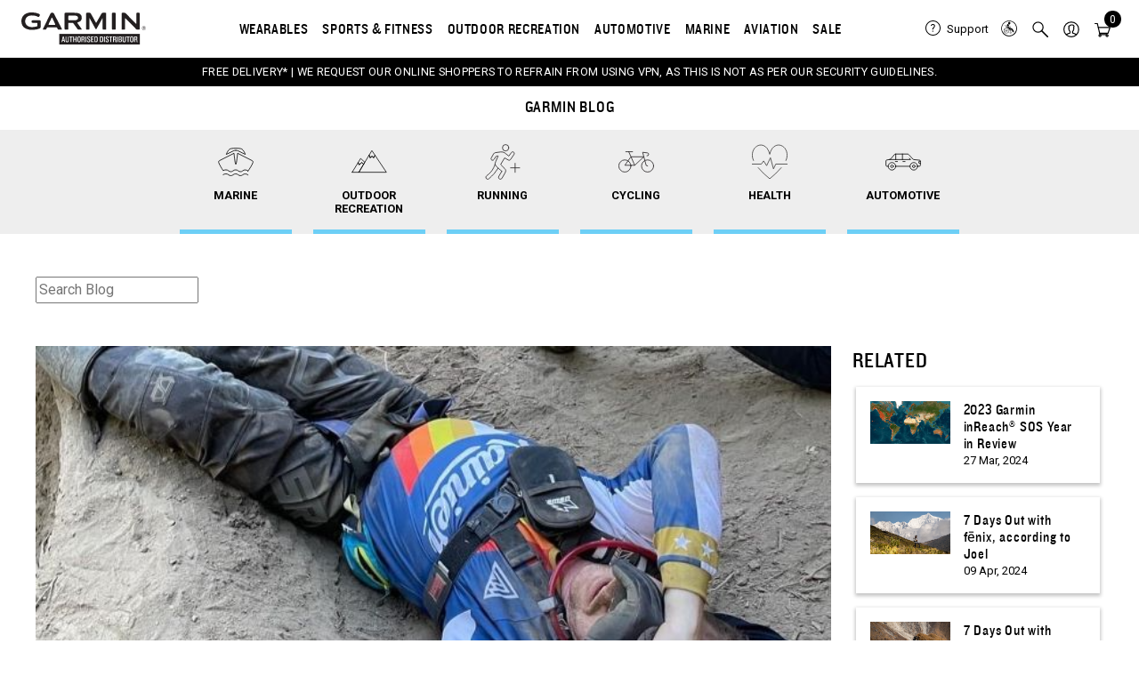

--- FILE ---
content_type: text/html
request_url: https://www.garmin.sa/the-10000th-inreach-sos-a-foot-in-the-wrong-direction/
body_size: 31573
content:
  <!doctype html>
<html lang="en-US" class="no-js no-svg">
<meta charset="UTF-8">
<meta name="viewport" content="width=device-width, initial-scale=1">
<meta name="viewport" content="width=device-width, initial-scale=1.0, maximum-scale=1.0, user-scalable=no" />

<head>
  <meta charset="utf-8">
  <meta http-equiv="X-UA-Compatible" content="IE=edge,chrome=1">
  <meta name="description" content="">
  <meta name="viewport" content="width=device-width, initial-scale=1">
  <!-- <link rel="apple-touch-icon" href="apple-touch-icon.png"> -->
  <link href="https://fonts.googleapis.com/css2?family=Nunito+Sans:wght@800&family=Poppins:wght@600&family=Roboto:wght@100;300;400;500;700;900&display=swap" rel="stylesheet">
<link href="https://fonts.googleapis.com/css2?family=Open+Sans:ital,wght@0,300;0,400;0,500;0,600;0,700;0,800;1,400&display=swap" rel="stylesheet">
<link href="https://fonts.googleapis.com/css2?family=Roboto+Flex:opsz,wght@8..144,100&family=Roboto:wght@100;300;400;500;700;900&display=swap" rel="stylesheet">
<link href="https://fonts.googleapis.com/css2?family=Almarai:wght@300;400;700;800&family=Roboto+Flex:opsz,wght@8..144,100&display=swap" rel="stylesheet">
<meta name='robots' content='max-image-preview:large' />
<link rel="alternate" hreflang="en" href="https://www.garmin.sa/the-10000th-inreach-sos-a-foot-in-the-wrong-direction/" />
<link rel="alternate" hreflang="x-default" href="https://www.garmin.sa/the-10000th-inreach-sos-a-foot-in-the-wrong-direction/" />

	<!-- This site is optimized with the Yoast SEO Premium plugin v15.7 - https://yoast.com/wordpress/plugins/seo/ -->
	<title>The 10,000th inReach SOS: A Foot in the Wrong Direction - Garmin KSA</title>
	<meta name="description" content="From easy-to-use GPS watches to triathlon-ready powerhouses, we have a running partner designed just for you. The 10,000th inReach SOS: A Foot in the Wrong Direction" />
	<meta name="robots" content="index, follow, max-snippet:-1, max-image-preview:large, max-video-preview:-1" />
	<link rel="canonical" href="https://www.garmin.sa/the-10000th-inreach-sos-a-foot-in-the-wrong-direction/" />
	<meta property="og:locale" content="en_US" />
	<meta property="og:type" content="article" />
	<meta property="og:title" content="The 10,000th inReach SOS: A Foot in the Wrong Direction - Garmin KSA" />
	<meta property="og:description" content="From easy-to-use GPS watches to triathlon-ready powerhouses, we have a running partner designed just for you. The 10,000th inReach SOS: A Foot in the Wrong Direction" />
	<meta property="og:url" content="https://www.garmin.sa/the-10000th-inreach-sos-a-foot-in-the-wrong-direction/" />
	<meta property="og:site_name" content="Garmin KSA" />
	<meta property="article:publisher" content="https://www.facebook.com/garmin.ksa/" />
	<meta property="article:published_time" content="2023-02-10T07:29:10+00:00" />
	<meta property="article:modified_time" content="2024-03-15T07:37:33+00:00" />
	<meta property="og:image" content="https://www.garmin.sa/wp-content/uploads/2024/03/inReach-SOS-2.png" />
	<meta property="og:image:width" content="682" />
	<meta property="og:image:height" content="383" />
	<meta name="twitter:card" content="summary_large_image" />
	<script type="application/ld+json" class="yoast-schema-graph">{"@context":"https://schema.org","@graph":[{"@type":"Organization","@id":"https://www.garmin.sa/#organization","name":"Garmin","url":"https://www.garmin.sa/","sameAs":["https://www.facebook.com/garmin.ksa/","https://www.instagram.com/garmin.ksa/","https://www.linkedin.com/company/garmin-ae-sa/","https://www.youtube.com/@GarminAe"],"logo":{"@type":"ImageObject","@id":"https://www.garmin.sa/#logo","inLanguage":"en-US","url":"https://www.garmin.sa/wp-content/uploads/2023/09/garmin-authorized-dealer-logo.svg","caption":"Garmin"},"image":{"@id":"https://www.garmin.sa/#logo"}},{"@type":"WebSite","@id":"https://www.garmin.sa/#website","url":"https://www.garmin.sa/","name":"Garmin KSA","description":"Saudi Arabia","publisher":{"@id":"https://www.garmin.sa/#organization"},"potentialAction":[{"@type":"SearchAction","target":"https://www.garmin.sa/?s={search_term_string}","query-input":"required name=search_term_string"}],"inLanguage":"en-US"},{"@type":"ImageObject","@id":"https://www.garmin.sa/the-10000th-inreach-sos-a-foot-in-the-wrong-direction/#primaryimage","inLanguage":"en-US","url":"https://www.garmin.sa/wp-content/uploads/2024/03/inReach-SOS-2.png","width":682,"height":383},{"@type":"WebPage","@id":"https://www.garmin.sa/the-10000th-inreach-sos-a-foot-in-the-wrong-direction/#webpage","url":"https://www.garmin.sa/the-10000th-inreach-sos-a-foot-in-the-wrong-direction/","name":"The 10,000th inReach SOS: A Foot in the Wrong Direction - Garmin KSA","isPartOf":{"@id":"https://www.garmin.sa/#website"},"primaryImageOfPage":{"@id":"https://www.garmin.sa/the-10000th-inreach-sos-a-foot-in-the-wrong-direction/#primaryimage"},"datePublished":"2023-02-10T07:29:10+00:00","dateModified":"2024-03-15T07:37:33+00:00","description":"From easy-to-use GPS watches to triathlon-ready powerhouses, we have a running partner designed just for you. The 10,000th inReach SOS: A Foot in the Wrong Direction","breadcrumb":{"@id":"https://www.garmin.sa/the-10000th-inreach-sos-a-foot-in-the-wrong-direction/#breadcrumb"},"inLanguage":"en-US","potentialAction":[{"@type":"ReadAction","target":["https://www.garmin.sa/the-10000th-inreach-sos-a-foot-in-the-wrong-direction/"]}]},{"@type":"BreadcrumbList","@id":"https://www.garmin.sa/the-10000th-inreach-sos-a-foot-in-the-wrong-direction/#breadcrumb","itemListElement":[{"@type":"ListItem","position":1,"item":{"@type":"WebPage","@id":"https://www.garmin.sa/","url":"https://www.garmin.sa/","name":"Home"}},{"@type":"ListItem","position":2,"item":{"@type":"WebPage","@id":"https://www.garmin.sa/the-10000th-inreach-sos-a-foot-in-the-wrong-direction/","url":"https://www.garmin.sa/the-10000th-inreach-sos-a-foot-in-the-wrong-direction/","name":"The 10,000th inReach SOS: A Foot in the Wrong Direction"}}]},{"@type":"Article","@id":"https://www.garmin.sa/the-10000th-inreach-sos-a-foot-in-the-wrong-direction/#article","isPartOf":{"@id":"https://www.garmin.sa/the-10000th-inreach-sos-a-foot-in-the-wrong-direction/#webpage"},"author":{"@id":"https://www.garmin.sa/#/schema/person/9fe5c73a32a94186cf6d2f1881101727"},"headline":"The 10,000th inReach SOS: A Foot in the Wrong Direction","datePublished":"2023-02-10T07:29:10+00:00","dateModified":"2024-03-15T07:37:33+00:00","mainEntityOfPage":{"@id":"https://www.garmin.sa/the-10000th-inreach-sos-a-foot-in-the-wrong-direction/#webpage"},"publisher":{"@id":"https://www.garmin.sa/#organization"},"image":{"@id":"https://www.garmin.sa/the-10000th-inreach-sos-a-foot-in-the-wrong-direction/#primaryimage"},"articleSection":"Outdoor Recreation","inLanguage":"en-US"},{"@type":"Person","@id":"https://www.garmin.sa/#/schema/person/9fe5c73a32a94186cf6d2f1881101727","name":"Shraddha Kulkarni","image":{"@type":"ImageObject","@id":"https://www.garmin.sa/#personlogo","inLanguage":"en-US","url":"https://secure.gravatar.com/avatar/05d40004023280e437384b253976bdf8?s=96&d=mm&r=g","caption":"Shraddha Kulkarni"}}]}</script>
	<!-- / Yoast SEO Premium plugin. -->


<script>
window._wpemojiSettings = {"baseUrl":"https:\/\/s.w.org\/images\/core\/emoji\/14.0.0\/72x72\/","ext":".png","svgUrl":"https:\/\/s.w.org\/images\/core\/emoji\/14.0.0\/svg\/","svgExt":".svg","source":{"concatemoji":"https:\/\/www.garmin.sa\/wp-includes\/js\/wp-emoji-release.min.js?ver=242851328f09c707ee6ad7ce6d063119"}};
/*! This file is auto-generated */
!function(e,a,t){var n,r,o,i=a.createElement("canvas"),p=i.getContext&&i.getContext("2d");function s(e,t){var a=String.fromCharCode,e=(p.clearRect(0,0,i.width,i.height),p.fillText(a.apply(this,e),0,0),i.toDataURL());return p.clearRect(0,0,i.width,i.height),p.fillText(a.apply(this,t),0,0),e===i.toDataURL()}function c(e){var t=a.createElement("script");t.src=e,t.defer=t.type="text/javascript",a.getElementsByTagName("head")[0].appendChild(t)}for(o=Array("flag","emoji"),t.supports={everything:!0,everythingExceptFlag:!0},r=0;r<o.length;r++)t.supports[o[r]]=function(e){if(!p||!p.fillText)return!1;switch(p.textBaseline="top",p.font="600 32px Arial",e){case"flag":return s([127987,65039,8205,9895,65039],[127987,65039,8203,9895,65039])?!1:!s([55356,56826,55356,56819],[55356,56826,8203,55356,56819])&&!s([55356,57332,56128,56423,56128,56418,56128,56421,56128,56430,56128,56423,56128,56447],[55356,57332,8203,56128,56423,8203,56128,56418,8203,56128,56421,8203,56128,56430,8203,56128,56423,8203,56128,56447]);case"emoji":return!s([129777,127995,8205,129778,127999],[129777,127995,8203,129778,127999])}return!1}(o[r]),t.supports.everything=t.supports.everything&&t.supports[o[r]],"flag"!==o[r]&&(t.supports.everythingExceptFlag=t.supports.everythingExceptFlag&&t.supports[o[r]]);t.supports.everythingExceptFlag=t.supports.everythingExceptFlag&&!t.supports.flag,t.DOMReady=!1,t.readyCallback=function(){t.DOMReady=!0},t.supports.everything||(n=function(){t.readyCallback()},a.addEventListener?(a.addEventListener("DOMContentLoaded",n,!1),e.addEventListener("load",n,!1)):(e.attachEvent("onload",n),a.attachEvent("onreadystatechange",function(){"complete"===a.readyState&&t.readyCallback()})),(e=t.source||{}).concatemoji?c(e.concatemoji):e.wpemoji&&e.twemoji&&(c(e.twemoji),c(e.wpemoji)))}(window,document,window._wpemojiSettings);
</script>
<style>
img.wp-smiley,
img.emoji {
	display: inline !important;
	border: none !important;
	box-shadow: none !important;
	height: 1em !important;
	width: 1em !important;
	margin: 0 0.07em !important;
	vertical-align: -0.1em !important;
	background: none !important;
	padding: 0 !important;
}
</style>
	<link rel='stylesheet' id='wp-block-library-css'  href='https://www.garmin.sa/wp-includes/css/dist/block-library/style.min.css?ver=242851328f09c707ee6ad7ce6d063119' media='all' />
<style id='wp-block-library-theme-inline-css'>
.wp-block-audio figcaption{color:#555;font-size:13px;text-align:center}.is-dark-theme .wp-block-audio figcaption{color:hsla(0,0%,100%,.65)}.wp-block-code{border:1px solid #ccc;border-radius:4px;font-family:Menlo,Consolas,monaco,monospace;padding:.8em 1em}.wp-block-embed figcaption{color:#555;font-size:13px;text-align:center}.is-dark-theme .wp-block-embed figcaption{color:hsla(0,0%,100%,.65)}.blocks-gallery-caption{color:#555;font-size:13px;text-align:center}.is-dark-theme .blocks-gallery-caption{color:hsla(0,0%,100%,.65)}.wp-block-image figcaption{color:#555;font-size:13px;text-align:center}.is-dark-theme .wp-block-image figcaption{color:hsla(0,0%,100%,.65)}.wp-block-pullquote{border-top:4px solid;border-bottom:4px solid;margin-bottom:1.75em;color:currentColor}.wp-block-pullquote__citation,.wp-block-pullquote cite,.wp-block-pullquote footer{color:currentColor;text-transform:uppercase;font-size:.8125em;font-style:normal}.wp-block-quote{border-left:.25em solid;margin:0 0 1.75em;padding-left:1em}.wp-block-quote cite,.wp-block-quote footer{color:currentColor;font-size:.8125em;position:relative;font-style:normal}.wp-block-quote.has-text-align-right{border-left:none;border-right:.25em solid;padding-left:0;padding-right:1em}.wp-block-quote.has-text-align-center{border:none;padding-left:0}.wp-block-quote.is-large,.wp-block-quote.is-style-large,.wp-block-quote.is-style-plain{border:none}.wp-block-search .wp-block-search__label{font-weight:700}:where(.wp-block-group.has-background){padding:1.25em 2.375em}.wp-block-separator.has-css-opacity{opacity:.4}.wp-block-separator{border:none;border-bottom:2px solid;margin-left:auto;margin-right:auto}.wp-block-separator.has-alpha-channel-opacity{opacity:1}.wp-block-separator:not(.is-style-wide):not(.is-style-dots){width:100px}.wp-block-separator.has-background:not(.is-style-dots){border-bottom:none;height:1px}.wp-block-separator.has-background:not(.is-style-wide):not(.is-style-dots){height:2px}.wp-block-table thead{border-bottom:3px solid}.wp-block-table tfoot{border-top:3px solid}.wp-block-table td,.wp-block-table th{padding:.5em;border:1px solid;word-break:normal}.wp-block-table figcaption{color:#555;font-size:13px;text-align:center}.is-dark-theme .wp-block-table figcaption{color:hsla(0,0%,100%,.65)}.wp-block-video figcaption{color:#555;font-size:13px;text-align:center}.is-dark-theme .wp-block-video figcaption{color:hsla(0,0%,100%,.65)}.wp-block-template-part.has-background{padding:1.25em 2.375em;margin-top:0;margin-bottom:0}
</style>
<link rel='stylesheet' id='wc-blocks-vendors-style-css'  href='https://www.garmin.sa/wp-content/plugins/woocommerce/packages/woocommerce-blocks/build/wc-blocks-vendors-style.css?ver=8.5.1' media='all' />
<link rel='stylesheet' id='wc-blocks-style-css'  href='https://www.garmin.sa/wp-content/plugins/woocommerce/packages/woocommerce-blocks/build/wc-blocks-style.css?ver=8.5.1' media='all' />
<style id='global-styles-inline-css'>
body{--wp--preset--color--black: #000000;--wp--preset--color--cyan-bluish-gray: #abb8c3;--wp--preset--color--white: #ffffff;--wp--preset--color--pale-pink: #f78da7;--wp--preset--color--vivid-red: #cf2e2e;--wp--preset--color--luminous-vivid-orange: #ff6900;--wp--preset--color--luminous-vivid-amber: #fcb900;--wp--preset--color--light-green-cyan: #7bdcb5;--wp--preset--color--vivid-green-cyan: #00d084;--wp--preset--color--pale-cyan-blue: #8ed1fc;--wp--preset--color--vivid-cyan-blue: #0693e3;--wp--preset--color--vivid-purple: #9b51e0;--wp--preset--color--foreground: #000000;--wp--preset--color--background: #ffffff;--wp--preset--color--primary: #1a4548;--wp--preset--color--secondary: #ffe2c7;--wp--preset--color--tertiary: #F6F6F6;--wp--preset--gradient--vivid-cyan-blue-to-vivid-purple: linear-gradient(135deg,rgba(6,147,227,1) 0%,rgb(155,81,224) 100%);--wp--preset--gradient--light-green-cyan-to-vivid-green-cyan: linear-gradient(135deg,rgb(122,220,180) 0%,rgb(0,208,130) 100%);--wp--preset--gradient--luminous-vivid-amber-to-luminous-vivid-orange: linear-gradient(135deg,rgba(252,185,0,1) 0%,rgba(255,105,0,1) 100%);--wp--preset--gradient--luminous-vivid-orange-to-vivid-red: linear-gradient(135deg,rgba(255,105,0,1) 0%,rgb(207,46,46) 100%);--wp--preset--gradient--very-light-gray-to-cyan-bluish-gray: linear-gradient(135deg,rgb(238,238,238) 0%,rgb(169,184,195) 100%);--wp--preset--gradient--cool-to-warm-spectrum: linear-gradient(135deg,rgb(74,234,220) 0%,rgb(151,120,209) 20%,rgb(207,42,186) 40%,rgb(238,44,130) 60%,rgb(251,105,98) 80%,rgb(254,248,76) 100%);--wp--preset--gradient--blush-light-purple: linear-gradient(135deg,rgb(255,206,236) 0%,rgb(152,150,240) 100%);--wp--preset--gradient--blush-bordeaux: linear-gradient(135deg,rgb(254,205,165) 0%,rgb(254,45,45) 50%,rgb(107,0,62) 100%);--wp--preset--gradient--luminous-dusk: linear-gradient(135deg,rgb(255,203,112) 0%,rgb(199,81,192) 50%,rgb(65,88,208) 100%);--wp--preset--gradient--pale-ocean: linear-gradient(135deg,rgb(255,245,203) 0%,rgb(182,227,212) 50%,rgb(51,167,181) 100%);--wp--preset--gradient--electric-grass: linear-gradient(135deg,rgb(202,248,128) 0%,rgb(113,206,126) 100%);--wp--preset--gradient--midnight: linear-gradient(135deg,rgb(2,3,129) 0%,rgb(40,116,252) 100%);--wp--preset--gradient--vertical-secondary-to-tertiary: linear-gradient(to bottom,var(--wp--preset--color--secondary) 0%,var(--wp--preset--color--tertiary) 100%);--wp--preset--gradient--vertical-secondary-to-background: linear-gradient(to bottom,var(--wp--preset--color--secondary) 0%,var(--wp--preset--color--background) 100%);--wp--preset--gradient--vertical-tertiary-to-background: linear-gradient(to bottom,var(--wp--preset--color--tertiary) 0%,var(--wp--preset--color--background) 100%);--wp--preset--gradient--diagonal-primary-to-foreground: linear-gradient(to bottom right,var(--wp--preset--color--primary) 0%,var(--wp--preset--color--foreground) 100%);--wp--preset--gradient--diagonal-secondary-to-background: linear-gradient(to bottom right,var(--wp--preset--color--secondary) 50%,var(--wp--preset--color--background) 50%);--wp--preset--gradient--diagonal-background-to-secondary: linear-gradient(to bottom right,var(--wp--preset--color--background) 50%,var(--wp--preset--color--secondary) 50%);--wp--preset--gradient--diagonal-tertiary-to-background: linear-gradient(to bottom right,var(--wp--preset--color--tertiary) 50%,var(--wp--preset--color--background) 50%);--wp--preset--gradient--diagonal-background-to-tertiary: linear-gradient(to bottom right,var(--wp--preset--color--background) 50%,var(--wp--preset--color--tertiary) 50%);--wp--preset--duotone--dark-grayscale: url('#wp-duotone-dark-grayscale');--wp--preset--duotone--grayscale: url('#wp-duotone-grayscale');--wp--preset--duotone--purple-yellow: url('#wp-duotone-purple-yellow');--wp--preset--duotone--blue-red: url('#wp-duotone-blue-red');--wp--preset--duotone--midnight: url('#wp-duotone-midnight');--wp--preset--duotone--magenta-yellow: url('#wp-duotone-magenta-yellow');--wp--preset--duotone--purple-green: url('#wp-duotone-purple-green');--wp--preset--duotone--blue-orange: url('#wp-duotone-blue-orange');--wp--preset--duotone--foreground-and-background: url('#wp-duotone-foreground-and-background');--wp--preset--duotone--foreground-and-secondary: url('#wp-duotone-foreground-and-secondary');--wp--preset--duotone--foreground-and-tertiary: url('#wp-duotone-foreground-and-tertiary');--wp--preset--duotone--primary-and-background: url('#wp-duotone-primary-and-background');--wp--preset--duotone--primary-and-secondary: url('#wp-duotone-primary-and-secondary');--wp--preset--duotone--primary-and-tertiary: url('#wp-duotone-primary-and-tertiary');--wp--preset--font-size--small: 1rem;--wp--preset--font-size--medium: 1.125rem;--wp--preset--font-size--large: 1.75rem;--wp--preset--font-size--x-large: clamp(1.75rem, 3vw, 2.25rem);--wp--preset--font-family--system-font: -apple-system,BlinkMacSystemFont,"Segoe UI",Roboto,Oxygen-Sans,Ubuntu,Cantarell,"Helvetica Neue",sans-serif;--wp--preset--font-family--source-serif-pro: "Source Serif Pro", serif;--wp--custom--spacing--small: max(1.25rem, 5vw);--wp--custom--spacing--medium: clamp(2rem, 8vw, calc(4 * var(--wp--style--block-gap)));--wp--custom--spacing--large: clamp(4rem, 10vw, 8rem);--wp--custom--spacing--outer: var(--wp--custom--spacing--small, 1.25rem);--wp--custom--typography--font-size--huge: clamp(2.25rem, 4vw, 2.75rem);--wp--custom--typography--font-size--gigantic: clamp(2.75rem, 6vw, 3.25rem);--wp--custom--typography--font-size--colossal: clamp(3.25rem, 8vw, 6.25rem);--wp--custom--typography--line-height--tiny: 1.15;--wp--custom--typography--line-height--small: 1.2;--wp--custom--typography--line-height--medium: 1.4;--wp--custom--typography--line-height--normal: 1.6;}body { margin: 0; }body{background-color: var(--wp--preset--color--background);color: var(--wp--preset--color--foreground);font-family: var(--wp--preset--font-family--system-font);font-size: var(--wp--preset--font-size--medium);line-height: var(--wp--custom--typography--line-height--normal);--wp--style--block-gap: 1.5rem;}.wp-site-blocks > .alignleft { float: left; margin-right: 2em; }.wp-site-blocks > .alignright { float: right; margin-left: 2em; }.wp-site-blocks > .aligncenter { justify-content: center; margin-left: auto; margin-right: auto; }.wp-site-blocks > * { margin-block-start: 0; margin-block-end: 0; }.wp-site-blocks > * + * { margin-block-start: var( --wp--style--block-gap ); }h1{font-family: var(--wp--preset--font-family--source-serif-pro);font-size: var(--wp--custom--typography--font-size--colossal);font-weight: 300;line-height: var(--wp--custom--typography--line-height--tiny);}h2{font-family: var(--wp--preset--font-family--source-serif-pro);font-size: var(--wp--custom--typography--font-size--gigantic);font-weight: 300;line-height: var(--wp--custom--typography--line-height--small);}h3{font-family: var(--wp--preset--font-family--source-serif-pro);font-size: var(--wp--custom--typography--font-size--huge);font-weight: 300;line-height: var(--wp--custom--typography--line-height--tiny);}h4{font-family: var(--wp--preset--font-family--source-serif-pro);font-size: var(--wp--preset--font-size--x-large);font-weight: 300;line-height: var(--wp--custom--typography--line-height--tiny);}h5{font-family: var(--wp--preset--font-family--system-font);font-size: var(--wp--preset--font-size--medium);font-weight: 700;line-height: var(--wp--custom--typography--line-height--normal);text-transform: uppercase;}h6{font-family: var(--wp--preset--font-family--system-font);font-size: var(--wp--preset--font-size--medium);font-weight: 400;line-height: var(--wp--custom--typography--line-height--normal);text-transform: uppercase;}a{color: var(--wp--preset--color--foreground);}.wp-block-button__link{background-color: var(--wp--preset--color--primary);border-radius: 0;color: var(--wp--preset--color--background);font-size: var(--wp--preset--font-size--medium);}.wp-block-post-title{font-family: var(--wp--preset--font-family--source-serif-pro);font-size: var(--wp--custom--typography--font-size--gigantic);font-weight: 300;line-height: var(--wp--custom--typography--line-height--tiny);}.wp-block-post-comments{padding-top: var(--wp--custom--spacing--small);}.wp-block-pullquote{border-width: 1px 0;}.wp-block-query-title{font-family: var(--wp--preset--font-family--source-serif-pro);font-size: var(--wp--custom--typography--font-size--gigantic);font-weight: 300;line-height: var(--wp--custom--typography--line-height--small);}.wp-block-quote{border-width: 1px;}.wp-block-site-title{font-family: var(--wp--preset--font-family--system-font);font-size: var(--wp--preset--font-size--medium);font-weight: normal;line-height: var(--wp--custom--typography--line-height--normal);}.has-black-color{color: var(--wp--preset--color--black) !important;}.has-cyan-bluish-gray-color{color: var(--wp--preset--color--cyan-bluish-gray) !important;}.has-white-color{color: var(--wp--preset--color--white) !important;}.has-pale-pink-color{color: var(--wp--preset--color--pale-pink) !important;}.has-vivid-red-color{color: var(--wp--preset--color--vivid-red) !important;}.has-luminous-vivid-orange-color{color: var(--wp--preset--color--luminous-vivid-orange) !important;}.has-luminous-vivid-amber-color{color: var(--wp--preset--color--luminous-vivid-amber) !important;}.has-light-green-cyan-color{color: var(--wp--preset--color--light-green-cyan) !important;}.has-vivid-green-cyan-color{color: var(--wp--preset--color--vivid-green-cyan) !important;}.has-pale-cyan-blue-color{color: var(--wp--preset--color--pale-cyan-blue) !important;}.has-vivid-cyan-blue-color{color: var(--wp--preset--color--vivid-cyan-blue) !important;}.has-vivid-purple-color{color: var(--wp--preset--color--vivid-purple) !important;}.has-foreground-color{color: var(--wp--preset--color--foreground) !important;}.has-background-color{color: var(--wp--preset--color--background) !important;}.has-primary-color{color: var(--wp--preset--color--primary) !important;}.has-secondary-color{color: var(--wp--preset--color--secondary) !important;}.has-tertiary-color{color: var(--wp--preset--color--tertiary) !important;}.has-black-background-color{background-color: var(--wp--preset--color--black) !important;}.has-cyan-bluish-gray-background-color{background-color: var(--wp--preset--color--cyan-bluish-gray) !important;}.has-white-background-color{background-color: var(--wp--preset--color--white) !important;}.has-pale-pink-background-color{background-color: var(--wp--preset--color--pale-pink) !important;}.has-vivid-red-background-color{background-color: var(--wp--preset--color--vivid-red) !important;}.has-luminous-vivid-orange-background-color{background-color: var(--wp--preset--color--luminous-vivid-orange) !important;}.has-luminous-vivid-amber-background-color{background-color: var(--wp--preset--color--luminous-vivid-amber) !important;}.has-light-green-cyan-background-color{background-color: var(--wp--preset--color--light-green-cyan) !important;}.has-vivid-green-cyan-background-color{background-color: var(--wp--preset--color--vivid-green-cyan) !important;}.has-pale-cyan-blue-background-color{background-color: var(--wp--preset--color--pale-cyan-blue) !important;}.has-vivid-cyan-blue-background-color{background-color: var(--wp--preset--color--vivid-cyan-blue) !important;}.has-vivid-purple-background-color{background-color: var(--wp--preset--color--vivid-purple) !important;}.has-foreground-background-color{background-color: var(--wp--preset--color--foreground) !important;}.has-background-background-color{background-color: var(--wp--preset--color--background) !important;}.has-primary-background-color{background-color: var(--wp--preset--color--primary) !important;}.has-secondary-background-color{background-color: var(--wp--preset--color--secondary) !important;}.has-tertiary-background-color{background-color: var(--wp--preset--color--tertiary) !important;}.has-black-border-color{border-color: var(--wp--preset--color--black) !important;}.has-cyan-bluish-gray-border-color{border-color: var(--wp--preset--color--cyan-bluish-gray) !important;}.has-white-border-color{border-color: var(--wp--preset--color--white) !important;}.has-pale-pink-border-color{border-color: var(--wp--preset--color--pale-pink) !important;}.has-vivid-red-border-color{border-color: var(--wp--preset--color--vivid-red) !important;}.has-luminous-vivid-orange-border-color{border-color: var(--wp--preset--color--luminous-vivid-orange) !important;}.has-luminous-vivid-amber-border-color{border-color: var(--wp--preset--color--luminous-vivid-amber) !important;}.has-light-green-cyan-border-color{border-color: var(--wp--preset--color--light-green-cyan) !important;}.has-vivid-green-cyan-border-color{border-color: var(--wp--preset--color--vivid-green-cyan) !important;}.has-pale-cyan-blue-border-color{border-color: var(--wp--preset--color--pale-cyan-blue) !important;}.has-vivid-cyan-blue-border-color{border-color: var(--wp--preset--color--vivid-cyan-blue) !important;}.has-vivid-purple-border-color{border-color: var(--wp--preset--color--vivid-purple) !important;}.has-foreground-border-color{border-color: var(--wp--preset--color--foreground) !important;}.has-background-border-color{border-color: var(--wp--preset--color--background) !important;}.has-primary-border-color{border-color: var(--wp--preset--color--primary) !important;}.has-secondary-border-color{border-color: var(--wp--preset--color--secondary) !important;}.has-tertiary-border-color{border-color: var(--wp--preset--color--tertiary) !important;}.has-vivid-cyan-blue-to-vivid-purple-gradient-background{background: var(--wp--preset--gradient--vivid-cyan-blue-to-vivid-purple) !important;}.has-light-green-cyan-to-vivid-green-cyan-gradient-background{background: var(--wp--preset--gradient--light-green-cyan-to-vivid-green-cyan) !important;}.has-luminous-vivid-amber-to-luminous-vivid-orange-gradient-background{background: var(--wp--preset--gradient--luminous-vivid-amber-to-luminous-vivid-orange) !important;}.has-luminous-vivid-orange-to-vivid-red-gradient-background{background: var(--wp--preset--gradient--luminous-vivid-orange-to-vivid-red) !important;}.has-very-light-gray-to-cyan-bluish-gray-gradient-background{background: var(--wp--preset--gradient--very-light-gray-to-cyan-bluish-gray) !important;}.has-cool-to-warm-spectrum-gradient-background{background: var(--wp--preset--gradient--cool-to-warm-spectrum) !important;}.has-blush-light-purple-gradient-background{background: var(--wp--preset--gradient--blush-light-purple) !important;}.has-blush-bordeaux-gradient-background{background: var(--wp--preset--gradient--blush-bordeaux) !important;}.has-luminous-dusk-gradient-background{background: var(--wp--preset--gradient--luminous-dusk) !important;}.has-pale-ocean-gradient-background{background: var(--wp--preset--gradient--pale-ocean) !important;}.has-electric-grass-gradient-background{background: var(--wp--preset--gradient--electric-grass) !important;}.has-midnight-gradient-background{background: var(--wp--preset--gradient--midnight) !important;}.has-vertical-secondary-to-tertiary-gradient-background{background: var(--wp--preset--gradient--vertical-secondary-to-tertiary) !important;}.has-vertical-secondary-to-background-gradient-background{background: var(--wp--preset--gradient--vertical-secondary-to-background) !important;}.has-vertical-tertiary-to-background-gradient-background{background: var(--wp--preset--gradient--vertical-tertiary-to-background) !important;}.has-diagonal-primary-to-foreground-gradient-background{background: var(--wp--preset--gradient--diagonal-primary-to-foreground) !important;}.has-diagonal-secondary-to-background-gradient-background{background: var(--wp--preset--gradient--diagonal-secondary-to-background) !important;}.has-diagonal-background-to-secondary-gradient-background{background: var(--wp--preset--gradient--diagonal-background-to-secondary) !important;}.has-diagonal-tertiary-to-background-gradient-background{background: var(--wp--preset--gradient--diagonal-tertiary-to-background) !important;}.has-diagonal-background-to-tertiary-gradient-background{background: var(--wp--preset--gradient--diagonal-background-to-tertiary) !important;}.has-small-font-size{font-size: var(--wp--preset--font-size--small) !important;}.has-medium-font-size{font-size: var(--wp--preset--font-size--medium) !important;}.has-large-font-size{font-size: var(--wp--preset--font-size--large) !important;}.has-x-large-font-size{font-size: var(--wp--preset--font-size--x-large) !important;}.has-system-font-font-family{font-family: var(--wp--preset--font-family--system-font) !important;}.has-source-serif-pro-font-family{font-family: var(--wp--preset--font-family--source-serif-pro) !important;}
</style>
<link rel='stylesheet' id='chaty-front-css-css'  href='https://www.garmin.sa/wp-content/plugins/chaty/css/chaty-front.min.css?ver=3.2.51742812575' media='all' />
<link rel='stylesheet' id='select2-cbr-css'  href='https://www.garmin.sa/wp-content/plugins/country-base-restrictions-pro-addon/assets/css/select2.min.css?ver=242851328f09c707ee6ad7ce6d063119' media='all' />
<link rel='stylesheet' id='cbr-pro-front-css-css'  href='https://www.garmin.sa/wp-content/plugins/country-base-restrictions-pro-addon/assets/css/front.css?ver=3.8.1' media='all' />
<link rel='stylesheet' id='dashicons-css'  href='https://www.garmin.sa/wp-includes/css/dashicons.min.css?ver=242851328f09c707ee6ad7ce6d063119' media='all' />
<link rel='stylesheet' id='Font_Awesome-css'  href='https://maxcdn.bootstrapcdn.com/font-awesome/latest/css/font-awesome.min.css?ver=1.0' media='all' />
<link rel='stylesheet' id='cor_front_css-css'  href='https://www.garmin.sa/wp-content/plugins/country-restrictions-for-woocommerce-web-package-1.1.1/front/../assets/css/cor_front.css?ver=1.0' media='all' />
<link rel='stylesheet' id='wooajaxcart-css'  href='https://www.garmin.sa/wp-content/plugins/woocommerce-ajax-cart/assets/wooajaxcart.css?ver=242851328f09c707ee6ad7ce6d063119' media='all' />
<link rel='stylesheet' id='woocommerce-layout-css'  href='https://www.garmin.sa/wp-content/plugins/woocommerce/assets/css/woocommerce-layout.css?ver=7.0.0' media='all' />
<link rel='stylesheet' id='woocommerce-smallscreen-css'  href='https://www.garmin.sa/wp-content/plugins/woocommerce/assets/css/woocommerce-smallscreen.css?ver=7.0.0' media='only screen and (max-width: 768px)' />
<link rel='stylesheet' id='woocommerce-general-css'  href='//www.garmin.sa/wp-content/plugins/woocommerce/assets/css/twenty-twenty-two.css?ver=7.0.0' media='all' />
<style id='woocommerce-inline-inline-css'>
.woocommerce form .form-row .required { visibility: visible; }
</style>
<link rel='stylesheet' id='wpml-legacy-horizontal-list-0-css'  href='//www.garmin.sa/wp-content/plugins/sitepress-multilingual-cms/templates/language-switchers/legacy-list-horizontal/style.min.css?ver=1' media='all' />
<link rel='stylesheet' id='woocommerce-pre-orders-main-css-css'  href='https://www.garmin.sa/wp-content/plugins/pre-orders-for-woocommerce/media/css/main.css?ver=2.0.2' media='all' />
<link rel='preload' as='font' type='font/woff2' crossorigin='anonymous' id='tinvwl-webfont-font-css'  href='https://www.garmin.sa/wp-content/plugins/ti-woocommerce-wishlist/assets/fonts/tinvwl-webfont.woff2?ver=xu2uyi' media='all' />
<link rel='stylesheet' id='tinvwl-webfont-css'  href='https://www.garmin.sa/wp-content/plugins/ti-woocommerce-wishlist/assets/css/webfont.min.css?ver=1.47.0' media='all' />
<link rel='stylesheet' id='tinvwl-css'  href='https://www.garmin.sa/wp-content/plugins/ti-woocommerce-wishlist/assets/css/public.min.css?ver=1.47.0' media='all' />
<link rel='stylesheet' id='fonts-css-css'  href='https://www.garmin.sa/wp-content/themes/garmin/assets/css/fonts.css?ver=111925091153' media='all' />
<link rel='stylesheet' id='style-css-css'  href='https://www.garmin.sa/wp-content/themes/garmin/style.css?ver=111925091153' media='all' />
<link rel='stylesheet' id='bootstrap.min-css-css'  href='https://www.garmin.sa/wp-content/themes/garmin/assets/css/bootstrap.min.css?ver=111925091153' media='all' />
<link rel='stylesheet' id='bootstrap-theme.min-css-css'  href='https://www.garmin.sa/wp-content/themes/garmin/assets/css/bootstrap-theme.min.css?ver=111925091153' media='all' />
<link rel='stylesheet' id='slick-css'  href='https://www.garmin.sa/wp-content/themes/garmin/assets/css/accessible-slick-theme.min.css?ver=111925091153' media='all' />
<link rel='stylesheet' id='easy-css'  href='https://www.garmin.sa/wp-content/themes/garmin/assets/css/responsive-tabs.css?ver=111925091153' media='all' />
<link rel='stylesheet' id='slicka-css'  href='https://www.garmin.sa/wp-content/themes/garmin/assets/css/slick.min.css?ver=111925091153' media='all' />
<link rel='stylesheet' id='main-css-css'  href='https://www.garmin.sa/wp-content/themes/garmin/assets/css/main.css?ver=111925091153' media='all' />
<link rel='stylesheet' id='main-css-rtl-css'  href='https://www.garmin.sa/wp-content/themes/garmin/assets/css/main-rtl.css?ver=111925091153' media='all' />
<link rel='stylesheet' id='bundle-css-css'  href='https://www.garmin.sa/wp-content/themes/garmin/assets/css/swiper-bundle.min.css?ver=111925091153' media='all' />
<link rel='stylesheet' id='swiper-css-css'  href='https://www.garmin.sa/wp-content/themes/garmin/assets/css/swiper.css?ver=111925091153' media='all' />
<link rel='stylesheet' id='windows-css-css'  href='https://www.garmin.sa/wp-content/themes/garmin/assets/css/windows.css?ver=111925091153' media='all' />
<link rel='stylesheet' id='myaccount-css-css'  href='https://www.garmin.sa/wp-content/themes/garmin/assets/css/myaccount.css?ver=111925091153' media='all' />
<link rel='stylesheet' id='min-520-css-css'  href='https://www.garmin.sa/wp-content/themes/garmin/assets/css/min-520.css?ver=111925091153' media='all' />
<link rel='stylesheet' id='min-480-css-css'  href='https://www.garmin.sa/wp-content/themes/garmin/assets/css/min-480.css?ver=111925091153' media='all' />
<link rel='stylesheet' id='min-768-css-css'  href='https://www.garmin.sa/wp-content/themes/garmin/assets/css/min-768.css?ver=111925091153' media='all' />
<link rel='stylesheet' id='min-992-css-css'  href='https://www.garmin.sa/wp-content/themes/garmin/assets/css/min-992.css?ver=111925091153' media='all' />
<link rel='stylesheet' id='min-1024-css-css'  href='https://www.garmin.sa/wp-content/themes/garmin/assets/css/min-1024.css?ver=111925091153' media='all' />
<link rel='stylesheet' id='min-1200-css-css'  href='https://www.garmin.sa/wp-content/themes/garmin/assets/css/min-1200.css?ver=111925091153' media='all' />
<link rel='stylesheet' id='cart-css-css'  href='https://www.garmin.sa/wp-content/themes/garmin/assets/css/cart.css?ver=111925091153' media='all' />
<link rel='stylesheet' id='Roboto-css-css'  href='https://fonts.googleapis.com/css2?family=Roboto%3Awght%40100%3B300%3B400%3B500%3B700%3B900&#038;display=swap&#038;ver=1.0' media='all' />
<link rel='stylesheet' id='poppins-css-css'  href='https://fonts.googleapis.com/css2?family=Roboto%3Awght%40100%3B300%3B400%3B500%3B700%3B900&#038;display=swap&#038;ver=1.0' media='all' />
<link rel='stylesheet' id='rtl-css-css'  href='https://fonts.googleapis.com/css2?family=Roboto+Flex%3Aopsz%2Cwght%408..144%2C100&#038;display=swap&#038;ver=1.0' media='all' />
<link rel='stylesheet' id='twentytwentytwo-style-css'  href='https://www.garmin.sa/wp-content/themes/twentytwentytwo/style.css?ver=0.1' media='all' />
<style id='twentytwentytwo-style-inline-css'>

		@font-face{
			font-family: 'Source Serif Pro';
			font-weight: 200 900;
			font-style: normal;
			font-stretch: normal;
			font-display: swap;
			src: url('https://www.garmin.sa/wp-content/themes/twentytwentytwo/assets/fonts/SourceSerif4Variable-Roman.ttf.woff2') format('woff2');
		}

		@font-face{
			font-family: 'Source Serif Pro';
			font-weight: 200 900;
			font-style: italic;
			font-stretch: normal;
			font-display: swap;
			src: url('https://www.garmin.sa/wp-content/themes/twentytwentytwo/assets/fonts/SourceSerif4Variable-Italic.ttf.woff2') format('woff2');
		}
		
</style>
<link rel='stylesheet' id='woo_discount_pro_style-css'  href='https://www.garmin.sa/wp-content/plugins/woo-discount-rules-pro/Assets/Css/awdr_style.css?ver=2.4.5' media='all' />
<link rel='stylesheet' id='cwginstock_frontend_css-css'  href='https://www.garmin.sa/wp-content/plugins/back-in-stock-notifier-for-woocommerce/assets/css/frontend.min.css?ver=3.0' media='' />
<link rel='stylesheet' id='cwginstock_bootstrap-css'  href='https://www.garmin.sa/wp-content/plugins/back-in-stock-notifier-for-woocommerce/assets/css/bootstrap.min.css?ver=3.0' media='' />
<script src='https://www.garmin.sa/wp-includes/js/jquery/jquery.min.js?ver=3.6.0' id='jquery-core-js'></script>
<script src='https://www.garmin.sa/wp-includes/js/jquery/jquery-migrate.min.js?ver=3.3.2' id='jquery-migrate-js'></script>
<script src='https://www.garmin.sa/wp-content/themes/garmin/assets/js/jquery.ResponsiveTabs.js?ver=242851328f09c707ee6ad7ce6d063119' id='restab-js-js'></script>
<script src='https://www.garmin.sa/wp-content/themes/garmin/assets/js/tweaks.js?ver=242851328f09c707ee6ad7ce6d063119' id='tweaks-js-js'></script>
<script id='my_voter_script-js-extra'>
var myAjax = {"ajaxurl":"https:\/\/www.garmin.sa\/wp-admin\/admin-ajax.php"};
</script>
<script src='https://www.garmin.sa/wp-content/themes/garmin/assets/js/custom.js?ver=242851328f09c707ee6ad7ce6d063119' id='my_voter_script-js'></script>
<script src='https://www.garmin.sa/wp-content/themes/garmin/assets/js/slick.min.js?ver=242851328f09c707ee6ad7ce6d063119' id='slick-js'></script>
<script src='https://www.garmin.sa/wp-content/themes/garmin/assets/js/swiper.js?ver=242851328f09c707ee6ad7ce6d063119' id='swiper-js'></script>
<script src='https://www.garmin.sa/wp-content/themes/garmin/assets/js/bootstrap.bundle.min.js?ver=242851328f09c707ee6ad7ce6d063119' id='bootstrap-js'></script>
<script id='wpml-cookie-js-extra'>
var wpml_cookies = {"wp-wpml_current_language":{"value":"en","expires":1,"path":"\/"}};
var wpml_cookies = {"wp-wpml_current_language":{"value":"en","expires":1,"path":"\/"}};
</script>
<script src='https://www.garmin.sa/wp-content/plugins/sitepress-multilingual-cms/res/js/cookies/language-cookie.js?ver=4.5.11' id='wpml-cookie-js'></script>
<script id='wooajaxcart-js-extra'>
var wooajaxcart = {"updating_text":"Updating...","warn_remove_text":"Are you sure you want to remove this item from cart?","ajax_timeout":"100","confirm_zero_qty":"no"};
</script>
<script src='https://www.garmin.sa/wp-content/plugins/woocommerce-ajax-cart/assets/wooajaxcart.js?ver=242851328f09c707ee6ad7ce6d063119' id='wooajaxcart-js'></script>
<script src='https://www.garmin.sa/wp-includes/js/dist/vendor/regenerator-runtime.min.js?ver=0.13.9' id='regenerator-runtime-js'></script>
<script src='https://www.garmin.sa/wp-includes/js/dist/vendor/wp-polyfill.min.js?ver=3.15.0' id='wp-polyfill-js'></script>
<script src='https://www.garmin.sa/wp-includes/js/dist/hooks.min.js?ver=c6d64f2cb8f5c6bb49caca37f8828ce3' id='wp-hooks-js'></script>
<script id='wpm-js-extra'>
var wpm = {"ajax_url":"https:\/\/www.garmin.sa\/wp-admin\/admin-ajax.php","root":"https:\/\/www.garmin.sa\/wp-json\/","nonce_wp_rest":"eb8163c4e2","nonce_ajax":"c5a374e855"};
</script>
<script src='https://www.garmin.sa/wp-content/plugins/woocommerce-google-adwords-conversion-tracking-tag/js/public/wpm-public.p1.min.js?ver=1.30.3' id='wpm-js'></script>
<link rel="https://api.w.org/" href="https://www.garmin.sa/wp-json/" /><link rel="alternate" type="application/json" href="https://www.garmin.sa/wp-json/wp/v2/posts/4585468511" /><meta name="generator" content="WPML ver:4.5.11 stt:5,1;" />
<!-- Google site verification - Google Listings & Ads -->
<meta name="google-site-verification" content="4VUO7ZqqmgOy20o23fHvxdpHZj9Aurd_tU0Rif4JN_c" />
		<link rel="preload" href="https://www.garmin.sa/wp-content/themes/twentytwentytwo/assets/fonts/SourceSerif4Variable-Roman.ttf.woff2" as="font" type="font/woff2" crossorigin>
			<noscript><style>.woocommerce-product-gallery{ opacity: 1 !important; }</style></noscript>
	
<!-- START Pixel Manager for WooCommerce -->

		<script>

			window.wpmDataLayer = window.wpmDataLayer || {}
			window.wpmDataLayer = Object.assign(window.wpmDataLayer, {"cart":{},"cart_item_keys":{},"orderDeduplication":true,"position":1,"viewItemListTrigger":{"testMode":false,"backgroundColor":"green","opacity":0.5,"repeat":true,"timeout":1000,"threshold":0.8},"version":{"number":"1.30.3","pro":false,"eligibleForUpdates":false,"distro":"fms"},"pixels":{"google":{"linker":{"settings":null},"user_id":false,"ads":{"conversionIds":{"AW-576989860":"WdnMCPbJ4YAYEKTVkJMC"},"dynamic_remarketing":{"status":false,"id_type":"post_id","send_events_with_parent_ids":true},"google_business_vertical":"retail","phone_conversion_label":"","phone_conversion_number":""}}},"shop":{"list_name":"Blog Post | The 10,000th inReach SOS: A Foot in the Wrong Direction","list_id":"blog_post_the-10000th-inreach-sos-a-foot-in-the-wrong-direction","page_type":"blog_post","currency":"SAR","cookie_consent_mgmt":{"explicit_consent":false}},"general":{"variationsOutput":true,"userLoggedIn":false,"scrollTrackingThresholds":[],"pageId":4585468511,"excludeDomains":[],"server2server":{"active":false,"ipExcludeList":[]}},"user":[]})

		</script>

		
<!-- END Pixel Manager for WooCommerce -->
<link rel="preconnect" href="//code.tidio.co"><link rel="icon" href="https://www.garmin.sa/wp-content/uploads/2022/05/favicon.ico" sizes="32x32" />
<link rel="icon" href="https://www.garmin.sa/wp-content/uploads/2022/05/favicon.ico" sizes="192x192" />
<link rel="apple-touch-icon" href="https://www.garmin.sa/wp-content/uploads/2022/05/favicon.ico" />
<meta name="msapplication-TileImage" content="https://www.garmin.sa/wp-content/uploads/2022/05/favicon.ico" />
		<style id="wp-custom-css">
			
#ph1{
	display: none;
}
	@media only screen and (max-width: 768px) {
		#ph1{
			display: block;
		}  
}

#pp1{
	display: none;
}
	@media only screen and (max-width: 768px) {
		#pp1{
			display: block;
		}  
}

.subscrib{
	display:none;
}

.currency-sign::before {
    content: url('https://www.garmin.sa/wp-content/uploads/2025/04/Saudi_Riyal_Symbol.svg'); 
    display: inline-block;
    width: 16px; 
    height: 16px; 
    vertical-align: middle; 
    margin-right: 5px;
}

.currency-sign {
    display: none; 
}
		</style>
		<!-- Global site tag (gtag.js) - Google Analytics --> 
<script async src=https://www.googletagmanager.com/gtag/js?id=UA-179164091-1></script> <script> window.dataLayer = window.dataLayer || []; function gtag(){dataLayer.push(arguments);} gtag('js', new Date()); gtag('config', 'UA-179164091-1'); </script>

<!-- Social Media Codes -->
<!--google verification script -->
<meta name="google-site-verification" content="Rb66d7ftysd1uGV6cSesR1dOZ86aOxnXkT3RCIcNVWA" />

<meta name="facebook-domain-verification" content="xs1xofs727fw66mwyqftdeje3kb58f" />

<link rel="alternate" hreflang="en-au" href="https://www.garmin.com/en-AU"/>
<link rel="alternate" hreflang="en-ca" href="https://www.garmin.com/en-CA"/>
<link rel="alternate" hreflang="en-gb" href="https://www.garmin.com/en-GB"/>
<link rel="alternate" hreflang="en-ie" href="https://www.garmin.com/en-IE"/>
<link rel="alternate" hreflang="en-nz" href="https://www.garmin.com/en-NZ"/>
<link rel="alternate" hreflang="en" href="https://www.garmin.com/en-US"/>
<link rel="alternate" hreflang="en-us" href="https://www.garmin.com/en-US"/>
<link rel="alternate" hreflang="en-za" href="https://www.garmin.co.za/" />
<link rel="alternate" hreflang="de-at" href="https://www.garmin.com/de-AT"/>
<link rel="alternate" hreflang="de-ch" href="https://www.garmin.com/de-CH"/>
<link rel="alternate" hreflang="de" href="https://www.garmin.com/de-DE"/>
<link rel="alternate" hreflang="de-de" href="https://www.garmin.com/de-DE"/>
<link rel="alternate" hreflang="fr-be" href="https://www.garmin.com/fr-BE"/>
<link rel="alternate" hreflang="fr-ch" href="https://www.garmin.com/fr-CH"/>
<link rel="alternate" hreflang="fr" href="https://www.garmin.com/fr-FR"/>
<link rel="alternate" hreflang="fr-fr" href="https://www.garmin.com/fr-FR"/>
<link rel="alternate" hreflang="fr-ca" href="https://www.garmin.com/fr-CA"/>
<link rel="alternate" hreflang="hr" href="https://www.garmin.com/hr-HR"/>
<link rel="alternate" hreflang="hr-hr" href="https://www.garmin.com/hr-HR"/>
<link rel="alternate" hreflang="nl-be" href="https://www.garmin.com/nl-BE"/>
<link rel="alternate" hreflang="nl" href="https://www.garmin.com/nl-NL"/>
<link rel="alternate" hreflang="nl-nl" href="https://www.garmin.com/nl-NL"/>
<link rel="alternate" hreflang="cs" href="https://www.garmin.cz/"/>
<link rel="alternate" hreflang="cs-cz" href="https://www.garmin.cz/"/>
<link rel="alternate" hreflang="da" href="https://www.garmin.com/da-DK"/>
<link rel="alternate" hreflang="da-dk" href="https://www.garmin.com/da-DK"/>
<link rel="alternate" hreflang="es-ar" href="https://www.garmin.com/es-AR"/>
<link rel="alternate" hreflang="es-cl" href="https://www.garmin.com/es-CL"/>
<link rel="alternate" hreflang="es" href="https://www.garmin.com/es-ES"/>
<link rel="alternate" hreflang="es-es" href="https://www.garmin.com/es-ES"/>
<link rel="alternate" hreflang="es-mx" href="https://www.garmin.com/es-MX"/>
<link rel="alternate" hreflang="fi" href="https://www.garmin.com/fi-FI"/>
<link rel="alternate" hreflang="fi-fi" href="https://www.garmin.com/fi-FI"/>
<link rel="alternate" hreflang="it" href="https://www.garmin.com/it-IT"/>
<link rel="alternate" hreflang="it-it" href="https://www.garmin.com/it-IT"/>
<link rel="alternate" hreflang="nb" href="https://www.garmin.com/nb-NO"/>
<link rel="alternate" hreflang="nb-no" href="https://www.garmin.com/nb-NO"/>
<link rel="alternate" hreflang="pl" href="https://www.garmin.com/pl-PL"/>
<link rel="alternate" hreflang="pl-pl" href="https://www.garmin.com/pl-PL"/>
<link rel="alternate" hreflang="pt" href="https://www.garmin.com/pt-PT"/>
<link rel="alternate" hreflang="pt-pt" href="https://www.garmin.com/pt-PT"/>
<link rel="alternate" hreflang="pt-br" href="https://www.garmin.com/pt-BR"/>
<link rel="alternate" hreflang="sl" href="https://www.garmin.com/sl-SI"/>
<link rel="alternate" hreflang="sl-si" href="https://www.garmin.com/sl-SI"/>
<link rel="alternate" hreflang="sv" href="https://www.garmin.com/sv-SE"/>
<link rel="alternate" hreflang="sv-se" href="https://www.garmin.com/sv-SE"/>
<link rel="alternate" hreflang="ro" href="https://www.garmin.com/ro-RO"/>
<link rel="alternate" hreflang="ro-ro" href="https://www.garmin.com/ro-RO"/>


<!--HREFLANG List of Distributors -->

<link rel="alternate" hreflang="ko-kr" href="https://www.garmin.kr/"/>   <!-- South Korea-->
<link rel="alternate" hreflang="th-th" href="https://www.garmin.co.th/"/>   <!-- Thailand-->
<link rel="alternate" hreflang="az-az" href="https://www.garmin.az/"/>   <!-- Azerbaijan-->
<link rel="alternate" hreflang="be-by" href="https://www.garmin.by/"/>   <!-- Belarus-->
<link rel="alternate" hreflang="es-co" href="https://www.garmin.com.co/"/>   <!-- Colombia-->
<link rel="alternate" hreflang="en-cy" href="https://garmincyprus.com/"/>   <!-- Cyprus-->
<link rel="alternate" hreflang="es-ec" href="https://www.garmin.ec/"/>   <!-- Ecuador-->
<link rel="alternate" hreflang="et-ee" href="https://garmin.ee/et/"/>   <!-- Estonia-->
<link rel="alternate" hreflang="en-in" href="https://www.garmin.co.in/"/>   <!-- India-->
<link rel="alternate" hreflang="id-id" href="https://www.garmin.co.id/"/>   <!-- Indonesia-->
<link rel="alternate" hreflang="he-il" href="https://www.garmin.co.il/"/>   <!-- Israel-->
<link rel="alternate" hreflang="en-kw" href="https://www.garminkw.com/"/>   <!-- Kuwait-->
<link rel="alternate" hreflang="lv-lv" href="https://garmin.lv/lv/"/>   <!-- Latvia-->
<link rel="alternate" hreflang="en-lb" href="https://www.azzisport.com/index.php?_route_=garmin"/>   <!-- Lebanon-->
<link rel="alternate" hreflang="lt-lt" href="https://garmin.lt/lt/"/>   <!-- Lithuania-->
<link rel="alternate" hreflang="hu-hu" href="https://www.garmin.hu/"/>   <!-- Hungary-->
<link rel="alternate" hreflang="ar-ma" href="https://www.garmin-maroc.com/"/>   <!-- Morocco-->
<link rel="alternate" hreflang="es-pe" href="https://www.garmin.com.pe/public/site"/>   <!-- Peru-->
<link rel="alternate" hreflang="en-ph" href="https://ph.garmin.com/"/>   <!-- Phillipines-->
<link rel="alternate" hreflang="ar-qa" href="https://www.garminqatar.com/"/>   <!-- Qatar-->
<link rel="alternate" hreflang="en-sg" href="https://www.garmin.com.sg/"/>   <!-- Singapore-->
<link rel="alternate" hreflang="sk-sk" href="https://www.garmin.sk/"/>   <!-- Slovakia-->
<link rel="alternate" hreflang="fr-tn" href="https://garmin-tunisie.com/fr/"/>   <!-- Tunisia-->
<link rel="alternate" hreflang="tr-tr" href="https://www.baytekin.com.tr/"/>   <!-- Turkey-->
<link rel="alternate" hreflang="ar-ye" href="https://www.garminyemen.com/"/>   <!-- Yemen-->
<link rel="alternate" hreflang="el-gr" href="https://www.garmin.gr/"/>   <!-- Greece-->
<link rel="alternate" hreflang="bg-bg" href="https://www.garmin.bg/"/>   <!-- Bulgaria-->
<link rel="alternate" hreflang="ru-ru" href="https://www.garmin.ru/"/>   <!-- Russia-->
<link rel="alternate" hreflang="uk-ua" href="https://garmin.ua/"/>   <!-- Ukraine-->
<link rel="alternate" hreflang="en-ae" href="https://www.garmin.ae/"/>   <!-- United Arab Emirates-->
<link rel="alternate" hreflang="en-ksa" href="https://www.garmin.sa/"/>   <!-- Saudi Arabia -->
<link rel="alternate" hreflang="zh-cn" href="https://www.garmin.com.cn/"/>   <!-- China-->
<link rel="alternate" hreflang="zh-tw" href="https://www.garmin.com.tw/"/>   <!-- Taiwan-->
<link rel="alternate" hreflang="ja-jp" href="https://www.garmin.co.jp/"/>   <!-- Japan-->
<link rel="alternate" hreflang="ru-kz" href="https://gps.kz/"/>   <!-- Kazakhstan-->

<script>
!function(f,b,e,v,n,t,s)
{if(f.fbq)return;n=f.fbq=function(){n.callMethod?
n.callMethod.apply(n,arguments):n.queue.push(arguments)};
if(!f._fbq)f._fbq=n;n.push=n;n.loaded=!0;n.version='2.0';
n.queue=[];t=b.createElement(e);t.async=!0;
t.src=v;s=b.getElementsByTagName(e)[0];
s.parentNode.insertBefore(t,s)}(window, document,'script',
'https://connect.facebook.net/en_US/fbevents.js');
fbq('init', '1636946056503339');
fbq('track', 'PageView');
</script>
<noscript><img height="1" width="1" style="display:none"
src="https://www.facebook.com/tr?id=1636946056503339&ev=PageView&noscript=1"
/></noscript>
<!-- End Facebook Pixel Code -->


<!-- Global site tag (gtag.js) - Google Ads: 576989860 -->

<script async src="https://www.googletagmanager.com/gtag/js?id=AW-576989860"></script>

<script>
window.dataLayer = window.dataLayer || [];

function gtag(){dataLayer.push(arguments);}

gtag('js', new Date());
gtag('config', 'AW-576989860');

</script>

<!-- Global site tag (gtag.js) - Google Analytics -->
<script async src=https://www.googletagmanager.com/gtag/js?id=UA-179164091-1></script>
<script>
window.dataLayer = window.dataLayer || [];
function gtag(){dataLayer.push(arguments);}
gtag('js', new Date());
gtag('config', 'UA-179164091-1');
</script>


<!-- Snap Pixel Code -->
<script type='text/javascript'>
(function(e,t,n){if(e.snaptr)return;var a=e.snaptr=function()
{a.handleRequest?a.handleRequest.apply(a,arguments):a.queue.push(arguments)};
a.queue=[];var s='script';r=t.createElement(s);r.async=!0;
r.src=n;var u=t.getElementsByTagName(s)[0];
u.parentNode.insertBefore(r,u);})(window,document,
'https://sc-static.net/scevent.min.js');

snaptr('init', '7f2098af-7d91-4382-9657-1499c4894c10', {
'user_email': '__INSERT_USER_EMAIL__'
});

snaptr('track', 'PAGE_VIEW');

</script>
<!-- End Snap Pixel Code -->

	<!-- Google Tag Manager -->
<script>(function(w,d,s,l,i){w[l]=w[l]||[];w[l].push({'gtm.start':
new Date().getTime(),event:'gtm.js'});var f=d.getElementsByTagName(s)[0],
j=d.createElement(s),dl=l!='dataLayer'?'&l='+l:'';j.async=true;j.src=
'https://www.googletagmanager.com/gtm.js?id='+i+dl;f.parentNode.insertBefore(j,f);
})(window,document,'script','dataLayer','GTM-WXMN5K8');</script>
<!-- End Google Tag Manager -->

<!-- Social Media Codes -->
</head>

<body class="post-template-default single single-post postid-4585468511 single-format-standard theme-twentytwentytwo woocommerce-no-js tinvwl-theme-style" >
	
	<!-- Google Tag Manager (noscript) -->
<noscript><iframe src="https://www.googletagmanager.com/ns.html?id=GTM-WXMN5K8"
height="0" width="0" style="display:none;visibility:hidden"></iframe></noscript>
<!-- End Google Tag Manager (noscript) -->
	
<div class="menu-open-pannel"></div>
  <header class="gh__header en-GB">
    <div class="gh__header__nav" id="js__gh__header">
      <div class="gh__header__nav__content">
        
        <a href="https://www.garmin.sa" class="gh__logo">
                      <img src="https://www.garmin.sa/wp-content/uploads/2023/09/garmin-authorized-dealer-logo.svg" alt="garmin">
                  </a>

        <!-- <div class="language-switcher mob-switch" >
                    </div> -->
        
        <div id="js__hamburger" class="gh__hamburger">
          <div class="gh__hamburger__top"></div>
          <div class="gh__hamburger__bottom"></div>
        </div>
        <nav class="gh__nav en-GB" role="navigation" id="js__gh__nav">
          <!-- Menu Starts -->
          
        <div class="search-block mob-search">
            <svg class="gh__search__input__icon" viewBox="0 0 44 44" xmlns="http://www.w3.org/2000/svg" fill-rule="evenodd" clip-rule="evenodd" stroke-linejoin="round" stroke-miterlimit="10"><path fill="none" d="M0 0h43.856v43.753H0z"></path><circle cx="40.5" cy="34" r="8" fill="none" stroke="#000" stroke-width="2" transform="translate(-22.5 -15.624)"></circle><path d="M46.2 39.7l9.3 9.3" fill="none" stroke="#000" stroke-width="2" stroke-linecap="round" transform="translate(-22.5 -15.624)"></path></svg>
           
            <form role="search" method="get" class="searchform group" action="https://www.garmin.sa">
            <input name="s" class="gh__search__input" placeholder="Search garmin.sa"  aria-label="Search">
            
          </form>
          </div>
            <ul class="gh__nav__categories">
                              <li class="gh__nav__categories__items js__mega-menu-item en-GB">
                  <span class="gh__nav__categories__items__link" tabindex="0">WEARABLES
                    <span class="items__menu__icon">
                      <svg class="plus" xmlns="http://www.w3.org/2000/svg" xmlns:xlink="http://www.w3.org/1999/xlink" width="14px" viewBox="0 0 12 12" version="1.1">
                        <g stroke="none" stroke-width="1" fill="none" fill-rule="evenodd">
                          <g transform="translate(-347.000000, -136.000000)" fill="#000000">
                            <polygon points="352.142857 136 352.142857 141.142857 347 141.142857 347 142.857143 352.142857 142.857143 352.142857 148 353.857143 148 353.857143 142.857143 359 142.857143 359 141.142857 353.857143 141.142857 353.857143 136"></polygon>
                          </g>
                        </g>
                      </svg>
                      <svg class="minus" xmlns="http://www.w3.org/2000/svg" viewBox="0 0 455 31" width="15px">
                        <style>
                          tspan {
                            white-space: pre
                          }

                          .shp0 {
                            fill: #000
                          }
                        </style>
                        <path class="shp0" d="M0 0.5L455 0.5L455 30.5L0 30.5L0 0.5Z"></path>
                      </svg>
                    </span>


                  </span>

                  <div class="gh__nav__categories__items__menu">
                    <!-- Column 1 starts      -->
                                            <div class="gh__nav__categories__items__menu__column">
                                                    <span class="gh__nav__categories__items__menu__heading en-GB ">PRODUCTS                            <span class="items__menu__icon">
                              <svg class="plus" xmlns="http://www.w3.org/2000/svg" xmlns:xlink="http://www.w3.org/1999/xlink" width="14px" viewBox="0 0 12 12" version="1.1">
                                <g stroke="none" stroke-width="1" fill="none" fill-rule="evenodd">
                                  <g transform="translate(-347.000000, -136.000000)" fill="#000000">
                                    <polygon points="352.142857 136 352.142857 141.142857 347 141.142857 347 142.857143 352.142857 142.857143 352.142857 148 353.857143 148 353.857143 142.857143 359 142.857143 359 141.142857 353.857143 141.142857 353.857143 136"></polygon>
                                  </g>
                                </g>
                              </svg>
                              <svg class="minus" xmlns="http://www.w3.org/2000/svg" viewBox="0 0 455 31" width="15px">
                                <style>
                                  tspan {
                                    white-space: pre
                                  }

                                  .shp0 {
                                    fill: #000
                                  }
                                </style>
                                <path class="shp0" d="M0 0.5L455 0.5L455 30.5L0 30.5L0 0.5Z"></path>
                              </svg>
                            </span>

                          </span>
                                                      <div class="gh__nav__categories__items__menu__subcategories">
                                                              <a class="gh__nav__categories__items__menu__link" href="https://www.garmin.sa/c/wearables-smartwatches/" target="_self">
                                All Wearables & Smartwatches                              </a>
                                                              <a class="gh__nav__categories__items__menu__link" href="https://www.garmin.sa/c/women-wearables/" target="_self">
                                Wearables for Women                              </a>
                                                              <a class="gh__nav__categories__items__menu__link" href="https://www.garmin.sa/c/sports-fitness/fashion-smartwatches/" target="_self">
                                Fashion & Hybrid Smartwatches                              </a>
                                                              <a class="gh__nav__categories__items__menu__link" href="https://www.garmin.sa/c/sports-fitness/luxury-smartwatches/" target="_self">
                                MARQ Luxury Watch Collection                              </a>
                                                              <a class="gh__nav__categories__items__menu__link" href="https://www.garmin.sa/c/sports-fitness/running/" target="_self">
                                Running                              </a>
                                                              <a class="gh__nav__categories__items__menu__link" href="https://www.garmin.sa/c/sports-fitness/multisport/" target="_self">
                                Multisport & Triathlete                              </a>
                                                              <a class="gh__nav__categories__items__menu__link" href="https://www.garmin.sa/c/outdoor-recreation/adventure-smartwatches/" target="_self">
                                Adventure                              </a>
                                                              <a class="gh__nav__categories__items__menu__link" href="https://www.garmin.sa/c/sports-fitness/swimming/" target="_self">
                                Swimming                              </a>
                                                              <a class="gh__nav__categories__items__menu__link" href="https://www.garmin.sa/c/sports-fitness/diving/" target="_self">
                                Diving                              </a>
                                                              <a class="gh__nav__categories__items__menu__link" href="https://www.garmin.sa/c/sports-fitness/golf/" target="_self">
                                Golf                              </a>
                                                              <a class="gh__nav__categories__items__menu__link" href="https://www.garmin.sa/c/activity-fitness-trackers/" target="_self">
                                Fitness Tracking                              </a>
                                                              <a class="gh__nav__categories__items__menu__link" href="https://www.garmin.sa/c/sports-fitness/kids-wearables/" target="_self">
                                Kids wearables                              </a>
                              

                            </div>
                          
                        </div>
                                        <!-- Column 1 Ends -->
                    <!-- Column 2 Starts-->
                                          <div class="gh__nav__categories__items__menu__column">
                                                <div class="main2cat-sub">
                          

                          <span class="gh__nav__categories__items__menu__heading en-GB ">MAPS                          <span class="items__menu__icon">
                              <svg class="plus" xmlns="http://www.w3.org/2000/svg" xmlns:xlink="http://www.w3.org/1999/xlink" width="14px" viewBox="0 0 12 12" version="1.1">
                                <g stroke="none" stroke-width="1" fill="none" fill-rule="evenodd">
                                  <g transform="translate(-347.000000, -136.000000)" fill="#000000">
                                    <polygon points="352.142857 136 352.142857 141.142857 347 141.142857 347 142.857143 352.142857 142.857143 352.142857 148 353.857143 148 353.857143 142.857143 359 142.857143 359 141.142857 353.857143 141.142857 353.857143 136"></polygon>
                                  </g>
                                </g>
                              </svg>
                              <svg class="minus" xmlns="http://www.w3.org/2000/svg" viewBox="0 0 455 31" width="15px">
                                <style>
                                  tspan {
                                    white-space: pre
                                  }

                                  .shp0 {
                                    fill: #000
                                  }
                                </style>
                                <path class="shp0" d="M0 0.5L455 0.5L455 30.5L0 30.5L0 0.5Z"></path>
                              </svg>
                            </span>
                          </span>

                          
                            <div class="gh__nav__categories__items__menu__subcategories">
                                                              <a class="gh__nav__categories__items__menu__link" href="https://discover.garmin.com/en-GB/performance-data/wearable-maps/" target="_blank">
                                Wearable Maps                              </a>

                                                              <a class="gh__nav__categories__items__menu__link" href="https://www.garmin.com/en-GB/maps/updates/golf/" target="_blank">
                                Golf Maps                              </a>

                                                              <a class="gh__nav__categories__items__menu__link" href="https://www.garmin.com/en-GB/golf-courses/" target="_blank">
                                Golf Course Locator                              </a>

                              

                            </div>
                                                    </div>

                                                <div class="main2cat-sub">
                          

                          <span class="gh__nav__categories__items__menu__heading en-GB ">ACCESSORIES                          <span class="items__menu__icon">
                              <svg class="plus" xmlns="http://www.w3.org/2000/svg" xmlns:xlink="http://www.w3.org/1999/xlink" width="14px" viewBox="0 0 12 12" version="1.1">
                                <g stroke="none" stroke-width="1" fill="none" fill-rule="evenodd">
                                  <g transform="translate(-347.000000, -136.000000)" fill="#000000">
                                    <polygon points="352.142857 136 352.142857 141.142857 347 141.142857 347 142.857143 352.142857 142.857143 352.142857 148 353.857143 148 353.857143 142.857143 359 142.857143 359 141.142857 353.857143 141.142857 353.857143 136"></polygon>
                                  </g>
                                </g>
                              </svg>
                              <svg class="minus" xmlns="http://www.w3.org/2000/svg" viewBox="0 0 455 31" width="15px">
                                <style>
                                  tspan {
                                    white-space: pre
                                  }

                                  .shp0 {
                                    fill: #000
                                  }
                                </style>
                                <path class="shp0" d="M0 0.5L455 0.5L455 30.5L0 30.5L0 0.5Z"></path>
                              </svg>
                            </span>
                          </span>

                          
                            <div class="gh__nav__categories__items__menu__subcategories">
                                                              <a class="gh__nav__categories__items__menu__link" href="https://www.garmin.sa/c/wearables-smartwatches-accessories/" target="_self">
                                Wearables & Smartwatch Accessories                              </a>

                                                              <a class="gh__nav__categories__items__menu__link" href="https://www.garmin.sa/c/apps/" target="_self">
                                Apps                              </a>

                              

                            </div>
                                                    </div>

                                              </div>
                                        <!-- Column 2 Ends-->
                    <!-- Column 3 Starts-->
                                            <div class="gh__nav__categories__items__menu__column">
                          <span class="gh__nav__categories__items__menu__heading en-GB">DISCOVER                          <span class="items__menu__icon">
                              <svg class="plus" xmlns="http://www.w3.org/2000/svg" xmlns:xlink="http://www.w3.org/1999/xlink" width="14px" viewBox="0 0 12 12" version="1.1">
                                <g stroke="none" stroke-width="1" fill="none" fill-rule="evenodd">
                                  <g transform="translate(-347.000000, -136.000000)" fill="#000000">
                                    <polygon points="352.142857 136 352.142857 141.142857 347 141.142857 347 142.857143 352.142857 142.857143 352.142857 148 353.857143 148 353.857143 142.857143 359 142.857143 359 141.142857 353.857143 141.142857 353.857143 136"></polygon>
                                  </g>
                                </g>
                              </svg>
                              <svg class="minus" xmlns="http://www.w3.org/2000/svg" viewBox="0 0 455 31" width="15px">
                                <style>
                                  tspan {
                                    white-space: pre
                                  }

                                  .shp0 {
                                    fill: #000
                                  }
                                </style>
                                <path class="shp0" d="M0 0.5L455 0.5L455 30.5L0 30.5L0 0.5Z"></path>
                              </svg>
                            </span>
                          </span>
                                                      <div class="gh__nav__categories__items__menu__subcategories">
                                                              <a class="gh__nav__categories__items__menu__link" href="https://www.garmin.sa/blog" target="_blank">
                                Blog                              </a>

                                                              <a class="gh__nav__categories__items__menu__link" href="https://www.garmin.com/en-GB/careers/" target="_blank">
                                Careers                              </a>

                                                              <a class="gh__nav__categories__items__menu__link" href="https://apps.garmin.com/en-GB/" target="_blank">
                                Connect IQ                              </a>

                                                              <a class="gh__nav__categories__items__menu__link" href="https://connect.garmin.com/en-GB/" target="_blank">
                                Garmin Connect                              </a>

                                                              <a class="gh__nav__categories__items__menu__link" href="https://www.garmin.com/en-GB/software/express/windows/" target="_blank">
                                Garmin Express                              </a>

                                                              <a class="gh__nav__categories__items__menu__link" href="https://explore.garmin.com/en-GB/garmin-pay/" target="_blank">
                                Garmin Pay                              </a>

                                                              <a class="gh__nav__categories__items__menu__link" href="https://www.garmin.com/en-GB/pros/" target="_blank">
                                Garmin Pros                              </a>

                                                              <a class="gh__nav__categories__items__menu__link" href="https://www.garmin.com/en-GB/garmin-technology/" target="_blank">
                                Garmin Technology                              </a>

                                                              <a class="gh__nav__categories__items__menu__link" href="https://www.garmin.com/en-GB/c/subscription-plans/" target="_blank">
                                Subscription Plans                              </a>

                                                              <a class="gh__nav__categories__items__menu__link" href="https://www.garmin.com/en-GB/which-watch/" target="_blank">
                                Watch finder                              </a>

                              

                            </div>

                          
                        </div>

                                        <!-- Column 3 Ends -->
                    <!-- Column 4 Starts -->
                                          <div class="gh__nav__categories__items__menu__column">
                                              
                          <div class="gh__nav__categories__items__menu__promo-card">
                            <a class="vertical" href="https://www.garmin.com/en-GB/which-watch/" target="_self">
                              <img class="gh__nav__categories__items__menu__promo-card__image" src="https://www.garmin.sa/wp-content/uploads/2022/07/42248-whichwatch-large-300x263-1.jpeg" loading="lazy" alt="FIND THE PERFECT WATCH">
                              <div class="grouping">
                                <h3 class="gh__nav__categories__items__menu__promo-card__heading">FIND THE PERFECT WATCH</h3>
                                <div class="gh__nav__categories__items__menu__promo-card__copy"></div>
                                <span class="gh__nav__categories__items__menu__promo-card__cta">LEARN MORE</span>
                              </div>

                            </a>
                          </div>
                       
                                            
                          <div class="gh__nav__categories__items__menu__promo-card">
                            <a class="horizontal" href="https://www.garmin.com/en-GB/your-watch-your-way/family/21280/" target="_self">
                              <img class="gh__nav__categories__items__menu__promo-card__image" src="https://www.garmin.sa/wp-content/uploads/2022/07/38925-YWYW-TopNav-300x263-1.webp" loading="lazy" alt="VENU® 2 BY YOU">
                              <div class="grouping">
                                <h3 class="gh__nav__categories__items__menu__promo-card__heading">VENU® 2 BY YOU</h3>
                                <div class="gh__nav__categories__items__menu__promo-card__copy"></div>
                                <span class="gh__nav__categories__items__menu__promo-card__cta"></span>
                              </div>

                            </a>
                          </div>
                       
                                           </div>
                      
                    <!-- Column 4 Ends -->

                  </div>
                </li>

                              <li class="gh__nav__categories__items js__mega-menu-item en-GB">
                  <span class="gh__nav__categories__items__link" tabindex="0">SPORTS & FITNESS
                    <span class="items__menu__icon">
                      <svg class="plus" xmlns="http://www.w3.org/2000/svg" xmlns:xlink="http://www.w3.org/1999/xlink" width="14px" viewBox="0 0 12 12" version="1.1">
                        <g stroke="none" stroke-width="1" fill="none" fill-rule="evenodd">
                          <g transform="translate(-347.000000, -136.000000)" fill="#000000">
                            <polygon points="352.142857 136 352.142857 141.142857 347 141.142857 347 142.857143 352.142857 142.857143 352.142857 148 353.857143 148 353.857143 142.857143 359 142.857143 359 141.142857 353.857143 141.142857 353.857143 136"></polygon>
                          </g>
                        </g>
                      </svg>
                      <svg class="minus" xmlns="http://www.w3.org/2000/svg" viewBox="0 0 455 31" width="15px">
                        <style>
                          tspan {
                            white-space: pre
                          }

                          .shp0 {
                            fill: #000
                          }
                        </style>
                        <path class="shp0" d="M0 0.5L455 0.5L455 30.5L0 30.5L0 0.5Z"></path>
                      </svg>
                    </span>


                  </span>

                  <div class="gh__nav__categories__items__menu">
                    <!-- Column 1 starts      -->
                                            <div class="gh__nav__categories__items__menu__column">
                                                    <span class="gh__nav__categories__items__menu__heading en-GB ">PRODUCTS                            <span class="items__menu__icon">
                              <svg class="plus" xmlns="http://www.w3.org/2000/svg" xmlns:xlink="http://www.w3.org/1999/xlink" width="14px" viewBox="0 0 12 12" version="1.1">
                                <g stroke="none" stroke-width="1" fill="none" fill-rule="evenodd">
                                  <g transform="translate(-347.000000, -136.000000)" fill="#000000">
                                    <polygon points="352.142857 136 352.142857 141.142857 347 141.142857 347 142.857143 352.142857 142.857143 352.142857 148 353.857143 148 353.857143 142.857143 359 142.857143 359 141.142857 353.857143 141.142857 353.857143 136"></polygon>
                                  </g>
                                </g>
                              </svg>
                              <svg class="minus" xmlns="http://www.w3.org/2000/svg" viewBox="0 0 455 31" width="15px">
                                <style>
                                  tspan {
                                    white-space: pre
                                  }

                                  .shp0 {
                                    fill: #000
                                  }
                                </style>
                                <path class="shp0" d="M0 0.5L455 0.5L455 30.5L0 30.5L0 0.5Z"></path>
                              </svg>
                            </span>

                          </span>
                                                      <div class="gh__nav__categories__items__menu__subcategories">
                                                              <a class="gh__nav__categories__items__menu__link" href="https://www.garmin.sa/c/sports-fitness/running/" target="_self">
                                Running                              </a>
                                                              <a class="gh__nav__categories__items__menu__link" href="https://www.garmin.sa/c/sports-fitness/cycling/" target="_self">
                                Cycling                              </a>
                                                              <a class="gh__nav__categories__items__menu__link" href="https://www.garmin.sa/c/sports-fitness/tacx-indoor-cycling/" target="_self">
                                Tacx® Indoor Cycling                              </a>
                                                              <a class="gh__nav__categories__items__menu__link" href="https://www.garmin.sa/c/activity-fitness-trackers/" target="_self">
                                Fitness &amp; Health Tracking                              </a>
                                                              <a class="gh__nav__categories__items__menu__link" href="https://www.garmin.sa/c/sports-fitness/golf/" target="_self">
                                Golf                              </a>
                                                              <a class="gh__nav__categories__items__menu__link" href="https://www.garmin.sa/c/sports-fitness/multisport/" target="_self">
                                Multisport & Triathlete                              </a>
                                                              <a class="gh__nav__categories__items__menu__link" href="https://www.garmin.sa/c/sports-fitness/swimming/" target="_self">
                                Swimming                              </a>
                                                              <a class="gh__nav__categories__items__menu__link" href="https://www.garmin.sa/c/sports-fitness/diving/" target="_self">
                                Diving                              </a>
                                                              <a class="gh__nav__categories__items__menu__link" href="https://www.garmin.sa/c/sports-fitness/water-sports/" target="_self">
                                Water Sports                              </a>
                                                              <a class="gh__nav__categories__items__menu__link" href="https://www.garmin.sa/c/sports-fitness/scales-monitors/" target="_self">
                                Scales & Heart Rate Monitors                              </a>
                                                              <a class="gh__nav__categories__items__menu__link" href="https://www.garmin.sa/c/sports-fitness/kids-wearables/" target="_self">
                                Kids wearables                              </a>
                              

                            </div>
                          
                        </div>
                                        <!-- Column 1 Ends -->
                    <!-- Column 2 Starts-->
                                          <div class="gh__nav__categories__items__menu__column">
                                                <div class="main2cat-sub">
                          

                          <span class="gh__nav__categories__items__menu__heading en-GB ">MAPS                          <span class="items__menu__icon">
                              <svg class="plus" xmlns="http://www.w3.org/2000/svg" xmlns:xlink="http://www.w3.org/1999/xlink" width="14px" viewBox="0 0 12 12" version="1.1">
                                <g stroke="none" stroke-width="1" fill="none" fill-rule="evenodd">
                                  <g transform="translate(-347.000000, -136.000000)" fill="#000000">
                                    <polygon points="352.142857 136 352.142857 141.142857 347 141.142857 347 142.857143 352.142857 142.857143 352.142857 148 353.857143 148 353.857143 142.857143 359 142.857143 359 141.142857 353.857143 141.142857 353.857143 136"></polygon>
                                  </g>
                                </g>
                              </svg>
                              <svg class="minus" xmlns="http://www.w3.org/2000/svg" viewBox="0 0 455 31" width="15px">
                                <style>
                                  tspan {
                                    white-space: pre
                                  }

                                  .shp0 {
                                    fill: #000
                                  }
                                </style>
                                <path class="shp0" d="M0 0.5L455 0.5L455 30.5L0 30.5L0 0.5Z"></path>
                              </svg>
                            </span>
                          </span>

                          
                            <div class="gh__nav__categories__items__menu__subcategories">
                                                              <a class="gh__nav__categories__items__menu__link" href="https://www.garmin.com/en-GB/maps/updates/cycling/" target="_blank">
                                Cycling Maps                              </a>

                                                              <a class="gh__nav__categories__items__menu__link" href="https://discover.garmin.com/en-GB/performance-data/wearable-maps/" target="_blank">
                                Wearable Maps                              </a>

                                                              <a class="gh__nav__categories__items__menu__link" href="https://www.garmin.com/en-GB/maps/updates/golf/" target="_blank">
                                Golf Maps                              </a>

                                                              <a class="gh__nav__categories__items__menu__link" href="https://www.garmin.com/en-GB/golf-courses/" target="_blank">
                                Golf Course Locator                              </a>

                              

                            </div>
                                                    </div>

                                                <div class="main2cat-sub">
                          

                          <span class="gh__nav__categories__items__menu__heading en-GB ">ACCESSORIES                          <span class="items__menu__icon">
                              <svg class="plus" xmlns="http://www.w3.org/2000/svg" xmlns:xlink="http://www.w3.org/1999/xlink" width="14px" viewBox="0 0 12 12" version="1.1">
                                <g stroke="none" stroke-width="1" fill="none" fill-rule="evenodd">
                                  <g transform="translate(-347.000000, -136.000000)" fill="#000000">
                                    <polygon points="352.142857 136 352.142857 141.142857 347 141.142857 347 142.857143 352.142857 142.857143 352.142857 148 353.857143 148 353.857143 142.857143 359 142.857143 359 141.142857 353.857143 141.142857 353.857143 136"></polygon>
                                  </g>
                                </g>
                              </svg>
                              <svg class="minus" xmlns="http://www.w3.org/2000/svg" viewBox="0 0 455 31" width="15px">
                                <style>
                                  tspan {
                                    white-space: pre
                                  }

                                  .shp0 {
                                    fill: #000
                                  }
                                </style>
                                <path class="shp0" d="M0 0.5L455 0.5L455 30.5L0 30.5L0 0.5Z"></path>
                              </svg>
                            </span>
                          </span>

                          
                            <div class="gh__nav__categories__items__menu__subcategories">
                                                              <a class="gh__nav__categories__items__menu__link" href="https://www.garmin.sa/c/wearables-smartwatches-accessories/" target="_self">
                                Wearables & Smartwatch Accessories                              </a>

                                                              <a class="gh__nav__categories__items__menu__link" href="https://www.garmin.sa/c/cycling-accessories/" target="_self">
                                Cycling Accessories                              </a>

                                                              <a class="gh__nav__categories__items__menu__link" href="https://www.garmin.sa/c/sports-fitness/indoor-training-accessories/" target="_self">
                                Indoor Training Accessories                              </a>

                                                              <a class="gh__nav__categories__items__menu__link" href="https://www.garmin.sa/c/apps/" target="_self">
                                Apps                              </a>

                              

                            </div>
                                                    </div>

                                              </div>
                                        <!-- Column 2 Ends-->
                    <!-- Column 3 Starts-->
                                            <div class="gh__nav__categories__items__menu__column">
                          <span class="gh__nav__categories__items__menu__heading en-GB">DISCOVER                          <span class="items__menu__icon">
                              <svg class="plus" xmlns="http://www.w3.org/2000/svg" xmlns:xlink="http://www.w3.org/1999/xlink" width="14px" viewBox="0 0 12 12" version="1.1">
                                <g stroke="none" stroke-width="1" fill="none" fill-rule="evenodd">
                                  <g transform="translate(-347.000000, -136.000000)" fill="#000000">
                                    <polygon points="352.142857 136 352.142857 141.142857 347 141.142857 347 142.857143 352.142857 142.857143 352.142857 148 353.857143 148 353.857143 142.857143 359 142.857143 359 141.142857 353.857143 141.142857 353.857143 136"></polygon>
                                  </g>
                                </g>
                              </svg>
                              <svg class="minus" xmlns="http://www.w3.org/2000/svg" viewBox="0 0 455 31" width="15px">
                                <style>
                                  tspan {
                                    white-space: pre
                                  }

                                  .shp0 {
                                    fill: #000
                                  }
                                </style>
                                <path class="shp0" d="M0 0.5L455 0.5L455 30.5L0 30.5L0 0.5Z"></path>
                              </svg>
                            </span>
                          </span>
                                                      <div class="gh__nav__categories__items__menu__subcategories">
                                                              <a class="gh__nav__categories__items__menu__link" href="https://www.garmin.sa/blog" target="_blank">
                                Blog                              </a>

                                                              <a class="gh__nav__categories__items__menu__link" href="https://www.garmin.com/en-GB/careers/" target="_blank">
                                Careers                              </a>

                                                              <a class="gh__nav__categories__items__menu__link" href="https://apps.garmin.com/en-GB/" target="_blank">
                                Connect IQ                              </a>

                                                              <a class="gh__nav__categories__items__menu__link" href="https://connect.garmin.com/en-GB/" target="_blank">
                                Garmin Coach                              </a>

                                                              <a class="gh__nav__categories__items__menu__link" href="https://connect.garmin.com/en-GB/" target="_blank">
                                Garmin Connect                              </a>

                                                              <a class="gh__nav__categories__items__menu__link" href="https://www.garmin.com/en-GB/golf-courses/?a2=GB&state=&new=false&upd=false&cnt=false&q=&addr=" target="_blank">
                                Garmin Express                              </a>

                                                              <a class="gh__nav__categories__items__menu__link" href="https://www.garmin.com/en-GB/health/" target="_blank">
                                Garmin Enterprise Health Solutions                              </a>

                                                              <a class="gh__nav__categories__items__menu__link" href="https://explore.garmin.com/en-GB/garmin-pay/" target="_blank">
                                Garmin Pay                              </a>

                                                              <a class="gh__nav__categories__items__menu__link" href="https://www.garmin.com/en-GB/pros/" target="_blank">
                                Garmin Pros                              </a>

                                                              <a class="gh__nav__categories__items__menu__link" href="https://www.garmin.sa/garmin-technology/" target="_self">
                                Garmin Technology                              </a>

                                                              <a class="gh__nav__categories__items__menu__link" href="https://discover.garmin.com/en-GB/who-we-work-with/" target="_blank">
                                Who We Work With                              </a>

                                                              <a class="gh__nav__categories__items__menu__link" href="https://www.garmin.com/en-GB/c/subscription-plans/" target="_blank">
                                Subscription Plans                              </a>

                              

                            </div>

                          
                        </div>

                                        <!-- Column 3 Ends -->
                    <!-- Column 4 Starts -->
                                          <div class="gh__nav__categories__items__menu__column">
                                              
                          <div class="gh__nav__categories__items__menu__promo-card">
                            <a class="vertical" href="https://www.garmin.sa/p/307559/forerunner-945010-02063-01/" target="_self">
                              <img class="gh__nav__categories__items__menu__promo-card__image" src="https://www.garmin.sa/wp-content/uploads/2022/07/Forerunner945-lg-300x225-1.jpeg" loading="lazy" alt="FORERUNNER® 945">
                              <div class="grouping">
                                <h3 class="gh__nav__categories__items__menu__promo-card__heading">FORERUNNER® 945</h3>
                                <div class="gh__nav__categories__items__menu__promo-card__copy"></div>
                                <span class="gh__nav__categories__items__menu__promo-card__cta">LEARN MORE</span>
                              </div>

                            </a>
                          </div>
                       
                                            
                          <div class="gh__nav__categories__items__menu__promo-card">
                            <a class="horizontal" href="https://www.garmin.com/en-GB/your-watch-your-way/family/18083/" target="_self">
                              <img class="gh__nav__categories__items__menu__promo-card__image" src="https://www.garmin.sa/wp-content/uploads/2022/07/YWYW-vivoactiveWhite-Small-300x150-1.webp" loading="lazy" alt="YOUR WATCH. YOUR WAY.">
                              <div class="grouping">
                                <h3 class="gh__nav__categories__items__menu__promo-card__heading">YOUR WATCH. YOUR WAY.</h3>
                                <div class="gh__nav__categories__items__menu__promo-card__copy"></div>
                                <span class="gh__nav__categories__items__menu__promo-card__cta"></span>
                              </div>

                            </a>
                          </div>
                       
                                           </div>
                      
                    <!-- Column 4 Ends -->

                  </div>
                </li>

                              <li class="gh__nav__categories__items js__mega-menu-item en-GB">
                  <span class="gh__nav__categories__items__link" tabindex="0">OUTDOOR RECREATION
                    <span class="items__menu__icon">
                      <svg class="plus" xmlns="http://www.w3.org/2000/svg" xmlns:xlink="http://www.w3.org/1999/xlink" width="14px" viewBox="0 0 12 12" version="1.1">
                        <g stroke="none" stroke-width="1" fill="none" fill-rule="evenodd">
                          <g transform="translate(-347.000000, -136.000000)" fill="#000000">
                            <polygon points="352.142857 136 352.142857 141.142857 347 141.142857 347 142.857143 352.142857 142.857143 352.142857 148 353.857143 148 353.857143 142.857143 359 142.857143 359 141.142857 353.857143 141.142857 353.857143 136"></polygon>
                          </g>
                        </g>
                      </svg>
                      <svg class="minus" xmlns="http://www.w3.org/2000/svg" viewBox="0 0 455 31" width="15px">
                        <style>
                          tspan {
                            white-space: pre
                          }

                          .shp0 {
                            fill: #000
                          }
                        </style>
                        <path class="shp0" d="M0 0.5L455 0.5L455 30.5L0 30.5L0 0.5Z"></path>
                      </svg>
                    </span>


                  </span>

                  <div class="gh__nav__categories__items__menu">
                    <!-- Column 1 starts      -->
                                            <div class="gh__nav__categories__items__menu__column">
                                                    <span class="gh__nav__categories__items__menu__heading en-GB ">PRODUCTS                            <span class="items__menu__icon">
                              <svg class="plus" xmlns="http://www.w3.org/2000/svg" xmlns:xlink="http://www.w3.org/1999/xlink" width="14px" viewBox="0 0 12 12" version="1.1">
                                <g stroke="none" stroke-width="1" fill="none" fill-rule="evenodd">
                                  <g transform="translate(-347.000000, -136.000000)" fill="#000000">
                                    <polygon points="352.142857 136 352.142857 141.142857 347 141.142857 347 142.857143 352.142857 142.857143 352.142857 148 353.857143 148 353.857143 142.857143 359 142.857143 359 141.142857 353.857143 141.142857 353.857143 136"></polygon>
                                  </g>
                                </g>
                              </svg>
                              <svg class="minus" xmlns="http://www.w3.org/2000/svg" viewBox="0 0 455 31" width="15px">
                                <style>
                                  tspan {
                                    white-space: pre
                                  }

                                  .shp0 {
                                    fill: #000
                                  }
                                </style>
                                <path class="shp0" d="M0 0.5L455 0.5L455 30.5L0 30.5L0 0.5Z"></path>
                              </svg>
                            </span>

                          </span>
                                                      <div class="gh__nav__categories__items__menu__subcategories">
                                                              <a class="gh__nav__categories__items__menu__link" href="https://www.garmin.sa/c/outdoor-recreation/handhelds/" target="_self">
                                Handhelds                              </a>
                                                              <a class="gh__nav__categories__items__menu__link" href="https://www.garmin.sa/c/outdoor-recreation/satellite-communicators/" target="_self">
                                Satellite Communicators                              </a>
                                                              <a class="gh__nav__categories__items__menu__link" href="https://www.garmin.sa/c/automotive/off-road/" target="_self">
                                Off-Road                              </a>
                                                              <a class="gh__nav__categories__items__menu__link" href="https://www.garmin.sa/c/outdoor-recreation/adventure-smartwatches/" target="_self">
                                Adventure Watches                              </a>
                                                              <a class="gh__nav__categories__items__menu__link" href="https://www.garmin.sa/c/outdoor-recreation/ranging/" target="_self">
                                Sportsman & Tactical                              </a>
                                                              <a class="gh__nav__categories__items__menu__link" href="https://www.garmin.sa/c/outdoor-recreation/dog-tracking/" target="_self">
                                Dog Tracking                              </a>
                              

                            </div>
                          
                        </div>
                                        <!-- Column 1 Ends -->
                    <!-- Column 2 Starts-->
                                          <div class="gh__nav__categories__items__menu__column">
                                                <div class="main2cat-sub">
                          

                          <span class="gh__nav__categories__items__menu__heading en-GB ">MAPS                          <span class="items__menu__icon">
                              <svg class="plus" xmlns="http://www.w3.org/2000/svg" xmlns:xlink="http://www.w3.org/1999/xlink" width="14px" viewBox="0 0 12 12" version="1.1">
                                <g stroke="none" stroke-width="1" fill="none" fill-rule="evenodd">
                                  <g transform="translate(-347.000000, -136.000000)" fill="#000000">
                                    <polygon points="352.142857 136 352.142857 141.142857 347 141.142857 347 142.857143 352.142857 142.857143 352.142857 148 353.857143 148 353.857143 142.857143 359 142.857143 359 141.142857 353.857143 141.142857 353.857143 136"></polygon>
                                  </g>
                                </g>
                              </svg>
                              <svg class="minus" xmlns="http://www.w3.org/2000/svg" viewBox="0 0 455 31" width="15px">
                                <style>
                                  tspan {
                                    white-space: pre
                                  }

                                  .shp0 {
                                    fill: #000
                                  }
                                </style>
                                <path class="shp0" d="M0 0.5L455 0.5L455 30.5L0 30.5L0 0.5Z"></path>
                              </svg>
                            </span>
                          </span>

                          
                            <div class="gh__nav__categories__items__menu__subcategories">
                                                              <a class="gh__nav__categories__items__menu__link" href="https://www.garmin.com/en-GB/maps/updates/outdoor/" target="_blank">
                                Outdoor Maps                              </a>

                                                              <a class="gh__nav__categories__items__menu__link" href="https://discover.garmin.com/en-GB/performance-data/wearable-maps/" target="_blank">
                                Wearable Maps                              </a>

                              

                            </div>
                                                    </div>

                                                <div class="main2cat-sub">
                          

                          <span class="gh__nav__categories__items__menu__heading en-GB ">ACCESSORIES                          <span class="items__menu__icon">
                              <svg class="plus" xmlns="http://www.w3.org/2000/svg" xmlns:xlink="http://www.w3.org/1999/xlink" width="14px" viewBox="0 0 12 12" version="1.1">
                                <g stroke="none" stroke-width="1" fill="none" fill-rule="evenodd">
                                  <g transform="translate(-347.000000, -136.000000)" fill="#000000">
                                    <polygon points="352.142857 136 352.142857 141.142857 347 141.142857 347 142.857143 352.142857 142.857143 352.142857 148 353.857143 148 353.857143 142.857143 359 142.857143 359 141.142857 353.857143 141.142857 353.857143 136"></polygon>
                                  </g>
                                </g>
                              </svg>
                              <svg class="minus" xmlns="http://www.w3.org/2000/svg" viewBox="0 0 455 31" width="15px">
                                <style>
                                  tspan {
                                    white-space: pre
                                  }

                                  .shp0 {
                                    fill: #000
                                  }
                                </style>
                                <path class="shp0" d="M0 0.5L455 0.5L455 30.5L0 30.5L0 0.5Z"></path>
                              </svg>
                            </span>
                          </span>

                          
                            <div class="gh__nav__categories__items__menu__subcategories">
                                                              <a class="gh__nav__categories__items__menu__link" href="https://www.garmin.sa/c/apps/" target="_self">
                                Apps                              </a>

                              

                            </div>
                                                    </div>

                                              </div>
                                        <!-- Column 2 Ends-->
                    <!-- Column 3 Starts-->
                                            <div class="gh__nav__categories__items__menu__column">
                          <span class="gh__nav__categories__items__menu__heading en-GB">DISCOVER                          <span class="items__menu__icon">
                              <svg class="plus" xmlns="http://www.w3.org/2000/svg" xmlns:xlink="http://www.w3.org/1999/xlink" width="14px" viewBox="0 0 12 12" version="1.1">
                                <g stroke="none" stroke-width="1" fill="none" fill-rule="evenodd">
                                  <g transform="translate(-347.000000, -136.000000)" fill="#000000">
                                    <polygon points="352.142857 136 352.142857 141.142857 347 141.142857 347 142.857143 352.142857 142.857143 352.142857 148 353.857143 148 353.857143 142.857143 359 142.857143 359 141.142857 353.857143 141.142857 353.857143 136"></polygon>
                                  </g>
                                </g>
                              </svg>
                              <svg class="minus" xmlns="http://www.w3.org/2000/svg" viewBox="0 0 455 31" width="15px">
                                <style>
                                  tspan {
                                    white-space: pre
                                  }

                                  .shp0 {
                                    fill: #000
                                  }
                                </style>
                                <path class="shp0" d="M0 0.5L455 0.5L455 30.5L0 30.5L0 0.5Z"></path>
                              </svg>
                            </span>
                          </span>
                                                      <div class="gh__nav__categories__items__menu__subcategories">
                                                              <a class="gh__nav__categories__items__menu__link" href="https://www.garmin.sa/blog" target="_blank">
                                Blog                              </a>

                                                              <a class="gh__nav__categories__items__menu__link" href="https://www.garmin.com/en-GB/careers/" target="_blank">
                                Careers                              </a>

                                                              <a class="gh__nav__categories__items__menu__link" href="https://apps.garmin.com/en-GB/" target="_blank">
                                Connect IQ                              </a>

                                                              <a class="gh__nav__categories__items__menu__link" href="https://connect.garmin.com/en-GB/" target="_blank">
                                Garmin Connect                              </a>

                                                              <a class="gh__nav__categories__items__menu__link" href="https://www.garmin.com/en-GB/golf-courses/?a2=GB&state=&new=false&upd=false&cnt=false&q=&addr=" target="_blank">
                                Garmin Express                              </a>

                                                              <a class="gh__nav__categories__items__menu__link" href="https://www.garmin.com/en-GB/pros/" target="_blank">
                                Garmin Pros                              </a>

                                                              <a class="gh__nav__categories__items__menu__link" href="https://www.garmin.com/en-GB/software/basecamp/" target="_blank">
                                Basecamp                              </a>

                                                              <a class="gh__nav__categories__items__menu__link" href="https://explore.garmin.com/en-GB/Account/LogOn?ReturnUrl=%2fen-GB%2f" target="_blank">
                                inReach Account                              </a>

                                                              <a class="gh__nav__categories__items__menu__link" href="https://www.garmin.com/en-GB/garmin-technology/" target="_blank">
                                Garmin Technology                              </a>

                                                              <a class="gh__nav__categories__items__menu__link" href="https://www.garmin.com/en-GB/c/subscription-plans/" target="_blank">
                                Subscription Plans                              </a>

                              

                            </div>

                          
                        </div>

                                        <!-- Column 3 Ends -->
                    <!-- Column 4 Starts -->
                                          <div class="gh__nav__categories__items__menu__column">
                                              
                          <div class="gh__nav__categories__items__menu__promo-card">
                            <a class="vertical" href="https://www.garmin.sa/c/wearables-smartwatches/?FILTER_SERIES=fenix-fenix&FILTER_FEATURES=&FILTER_ACTIVITY=&FILTER_COMPATABILITY=&FILTER_ACCESSORYTYPE=&FILTER_CHARTPLOTTER=" target="_self">
                              <img class="gh__nav__categories__items__menu__promo-card__image" src="https://www.garmin.sa/wp-content/uploads/2022/07/fenix7Series-TopNav-300x225-1.jpeg" loading="lazy" alt="FĒNIX® 7 SERIES">
                              <div class="grouping">
                                <h3 class="gh__nav__categories__items__menu__promo-card__heading">FĒNIX® 7 SERIES</h3>
                                <div class="gh__nav__categories__items__menu__promo-card__copy"></div>
                                <span class="gh__nav__categories__items__menu__promo-card__cta">LEARN MORE</span>
                              </div>

                            </a>
                          </div>
                       
                                            
                          <div class="gh__nav__categories__items__menu__promo-card">
                            <a class="horizontal" href="https://www.garmin.sa/c/wearables-smartwatches/?FILTER_SERIES=epix&FILTER_FEATURES=&FILTER_ACTIVITY=&FILTER_COMPATABILITY=&FILTER_ACCESSORYTYPE=&FILTER_CHARTPLOTTER=" target="_self">
                              <img class="gh__nav__categories__items__menu__promo-card__image" src="https://www.garmin.sa/wp-content/uploads/2022/07/epix-topnav-sm-300x150-1.webp" loading="lazy" alt="EPIX™">
                              <div class="grouping">
                                <h3 class="gh__nav__categories__items__menu__promo-card__heading">EPIX™</h3>
                                <div class="gh__nav__categories__items__menu__promo-card__copy"></div>
                                <span class="gh__nav__categories__items__menu__promo-card__cta"></span>
                              </div>

                            </a>
                          </div>
                       
                                           </div>
                      
                    <!-- Column 4 Ends -->

                  </div>
                </li>

                              <li class="gh__nav__categories__items js__mega-menu-item en-GB">
                  <span class="gh__nav__categories__items__link" tabindex="0">AUTOMOTIVE
                    <span class="items__menu__icon">
                      <svg class="plus" xmlns="http://www.w3.org/2000/svg" xmlns:xlink="http://www.w3.org/1999/xlink" width="14px" viewBox="0 0 12 12" version="1.1">
                        <g stroke="none" stroke-width="1" fill="none" fill-rule="evenodd">
                          <g transform="translate(-347.000000, -136.000000)" fill="#000000">
                            <polygon points="352.142857 136 352.142857 141.142857 347 141.142857 347 142.857143 352.142857 142.857143 352.142857 148 353.857143 148 353.857143 142.857143 359 142.857143 359 141.142857 353.857143 141.142857 353.857143 136"></polygon>
                          </g>
                        </g>
                      </svg>
                      <svg class="minus" xmlns="http://www.w3.org/2000/svg" viewBox="0 0 455 31" width="15px">
                        <style>
                          tspan {
                            white-space: pre
                          }

                          .shp0 {
                            fill: #000
                          }
                        </style>
                        <path class="shp0" d="M0 0.5L455 0.5L455 30.5L0 30.5L0 0.5Z"></path>
                      </svg>
                    </span>


                  </span>

                  <div class="gh__nav__categories__items__menu">
                    <!-- Column 1 starts      -->
                                            <div class="gh__nav__categories__items__menu__column">
                                                    <span class="gh__nav__categories__items__menu__heading en-GB ">PRODUCTS                            <span class="items__menu__icon">
                              <svg class="plus" xmlns="http://www.w3.org/2000/svg" xmlns:xlink="http://www.w3.org/1999/xlink" width="14px" viewBox="0 0 12 12" version="1.1">
                                <g stroke="none" stroke-width="1" fill="none" fill-rule="evenodd">
                                  <g transform="translate(-347.000000, -136.000000)" fill="#000000">
                                    <polygon points="352.142857 136 352.142857 141.142857 347 141.142857 347 142.857143 352.142857 142.857143 352.142857 148 353.857143 148 353.857143 142.857143 359 142.857143 359 141.142857 353.857143 141.142857 353.857143 136"></polygon>
                                  </g>
                                </g>
                              </svg>
                              <svg class="minus" xmlns="http://www.w3.org/2000/svg" viewBox="0 0 455 31" width="15px">
                                <style>
                                  tspan {
                                    white-space: pre
                                  }

                                  .shp0 {
                                    fill: #000
                                  }
                                </style>
                                <path class="shp0" d="M0 0.5L455 0.5L455 30.5L0 30.5L0 0.5Z"></path>
                              </svg>
                            </span>

                          </span>
                                                      <div class="gh__nav__categories__items__menu__subcategories">
                                                              <a class="gh__nav__categories__items__menu__link" href="https://www.garmin.sa/c/automotive/cars/" target="_self">
                                Cars                              </a>
                                                              <a class="gh__nav__categories__items__menu__link" href="https://www.garmin.sa/c/automotive/motorcycles/" target="_self">
                                Motorcycles                              </a>
                                                              <a class="gh__nav__categories__items__menu__link" href="https://www.garmin.sa/c/automotive/trucks/" target="_self">
                                Trucks                              </a>
                                                              <a class="gh__nav__categories__items__menu__link" href="https://www.garmin.sa/c/automotive/caravans-motorhome/" target="_self">
                                Caravans/Motorhome                              </a>
                                                              <a class="gh__nav__categories__items__menu__link" href="https://www.garmin.sa/p/305726/garmin-catalyst-driving-performance-optimiser010-02345-10/" target="_self">
                                Motorsports                              </a>
                                                              <a class="gh__nav__categories__items__menu__link" href="https://www.garmin.sa/c/automotive/off-road/" target="_self">
                                Off-Road                              </a>
                                                              <a class="gh__nav__categories__items__menu__link" href="https://www.garmin.sa/c/automotive/dash-cams-reverse-cameras/" target="_self">
                                Dash & Backup Cameras                              </a>
                              

                            </div>
                          
                        </div>
                                        <!-- Column 1 Ends -->
                    <!-- Column 2 Starts-->
                                          <div class="gh__nav__categories__items__menu__column">
                                                <div class="main2cat-sub">
                          

                          <span class="gh__nav__categories__items__menu__heading en-GB ">MAPS                          <span class="items__menu__icon">
                              <svg class="plus" xmlns="http://www.w3.org/2000/svg" xmlns:xlink="http://www.w3.org/1999/xlink" width="14px" viewBox="0 0 12 12" version="1.1">
                                <g stroke="none" stroke-width="1" fill="none" fill-rule="evenodd">
                                  <g transform="translate(-347.000000, -136.000000)" fill="#000000">
                                    <polygon points="352.142857 136 352.142857 141.142857 347 141.142857 347 142.857143 352.142857 142.857143 352.142857 148 353.857143 148 353.857143 142.857143 359 142.857143 359 141.142857 353.857143 141.142857 353.857143 136"></polygon>
                                  </g>
                                </g>
                              </svg>
                              <svg class="minus" xmlns="http://www.w3.org/2000/svg" viewBox="0 0 455 31" width="15px">
                                <style>
                                  tspan {
                                    white-space: pre
                                  }

                                  .shp0 {
                                    fill: #000
                                  }
                                </style>
                                <path class="shp0" d="M0 0.5L455 0.5L455 30.5L0 30.5L0 0.5Z"></path>
                              </svg>
                            </span>
                          </span>

                          
                            <div class="gh__nav__categories__items__menu__subcategories">
                                                              <a class="gh__nav__categories__items__menu__link" href="https://www.garmin.com/en-GB/maps/updates/automotive/" target="_blank">
                                Maps Updates                              </a>

                                                              <a class="gh__nav__categories__items__menu__link" href="https://www.garmin.com/en-GB/c/road-maps/" target="_blank">
                                Purchase new maps                              </a>

                                                              <a class="gh__nav__categories__items__menu__link" href="https://aoem.garmin.com/" target="_blank">
                                In-Dash Maps                              </a>

                              

                            </div>
                                                    </div>

                                                <div class="main2cat-sub">
                          

                          <span class="gh__nav__categories__items__menu__heading en-GB ">ACCESSORIES                          <span class="items__menu__icon">
                              <svg class="plus" xmlns="http://www.w3.org/2000/svg" xmlns:xlink="http://www.w3.org/1999/xlink" width="14px" viewBox="0 0 12 12" version="1.1">
                                <g stroke="none" stroke-width="1" fill="none" fill-rule="evenodd">
                                  <g transform="translate(-347.000000, -136.000000)" fill="#000000">
                                    <polygon points="352.142857 136 352.142857 141.142857 347 141.142857 347 142.857143 352.142857 142.857143 352.142857 148 353.857143 148 353.857143 142.857143 359 142.857143 359 141.142857 353.857143 141.142857 353.857143 136"></polygon>
                                  </g>
                                </g>
                              </svg>
                              <svg class="minus" xmlns="http://www.w3.org/2000/svg" viewBox="0 0 455 31" width="15px">
                                <style>
                                  tspan {
                                    white-space: pre
                                  }

                                  .shp0 {
                                    fill: #000
                                  }
                                </style>
                                <path class="shp0" d="M0 0.5L455 0.5L455 30.5L0 30.5L0 0.5Z"></path>
                              </svg>
                            </span>
                          </span>

                          
                            <div class="gh__nav__categories__items__menu__subcategories">
                                                              <a class="gh__nav__categories__items__menu__link" href="https://www.garmin.sa/c/apps/" target="_self">
                                Apps                              </a>

                              

                            </div>
                                                    </div>

                                              </div>
                                        <!-- Column 2 Ends-->
                    <!-- Column 3 Starts-->
                                            <div class="gh__nav__categories__items__menu__column">
                          <span class="gh__nav__categories__items__menu__heading en-GB">DISCOVER                          <span class="items__menu__icon">
                              <svg class="plus" xmlns="http://www.w3.org/2000/svg" xmlns:xlink="http://www.w3.org/1999/xlink" width="14px" viewBox="0 0 12 12" version="1.1">
                                <g stroke="none" stroke-width="1" fill="none" fill-rule="evenodd">
                                  <g transform="translate(-347.000000, -136.000000)" fill="#000000">
                                    <polygon points="352.142857 136 352.142857 141.142857 347 141.142857 347 142.857143 352.142857 142.857143 352.142857 148 353.857143 148 353.857143 142.857143 359 142.857143 359 141.142857 353.857143 141.142857 353.857143 136"></polygon>
                                  </g>
                                </g>
                              </svg>
                              <svg class="minus" xmlns="http://www.w3.org/2000/svg" viewBox="0 0 455 31" width="15px">
                                <style>
                                  tspan {
                                    white-space: pre
                                  }

                                  .shp0 {
                                    fill: #000
                                  }
                                </style>
                                <path class="shp0" d="M0 0.5L455 0.5L455 30.5L0 30.5L0 0.5Z"></path>
                              </svg>
                            </span>
                          </span>
                                                      <div class="gh__nav__categories__items__menu__subcategories">
                                                              <a class="gh__nav__categories__items__menu__link" href="https://discover.garmin.com/en-GB/aoem/" target="_blank">
                                Automotive OEM Solutions                              </a>

                                                              <a class="gh__nav__categories__items__menu__link" href="https://www.garmin.sa/blog" target="_blank">
                                Blog                              </a>

                                                              <a class="gh__nav__categories__items__menu__link" href="#" target="_blank">
                                Shop all sales                              </a>

                                                              <a class="gh__nav__categories__items__menu__link" href="https://www.garmin.com/en-GB/software/basecamp/" target="_blank">
                                Basecamp                              </a>

                                                              <a class="gh__nav__categories__items__menu__link" href="https://www.garmin.com/en-GB/careers/" target="_blank">
                                Careers                              </a>

                                                              <a class="gh__nav__categories__items__menu__link" href="https://www.garmin.com/en-GB/software/express/windows/" target="_blank">
                                Garmin Express                              </a>

                                                              <a class="gh__nav__categories__items__menu__link" href="https://www.garmin.com/en-GB/rv-oem/overview/" target="_blank">
                                RV OEM Solutions                              </a>

                                                              <a class="gh__nav__categories__items__menu__link" href="https://www.garmin.com/en-GB/c/subscription-plans/" target="_blank">
                                Subscription Plans                              </a>

                              

                            </div>

                          
                        </div>

                                        <!-- Column 3 Ends -->
                    <!-- Column 4 Starts -->
                                          <div class="gh__nav__categories__items__menu__column">
                                              
                          <div class="gh__nav__categories__items__menu__promo-card">
                            <a class="vertical" href="https://www.garmin.sa/p/306620/tread-xl-overland-edition010-02509-10/" target="_self">
                              <img class="gh__nav__categories__items__menu__promo-card__image" src="https://www.garmin.sa/wp-content/uploads/2022/07/44053-tread-topnav-300x263-1.jpeg" loading="lazy" alt="ROAM THE UNKNOWN WITH TREAD® ALL-TERRAIN SAT NAVS">
                              <div class="grouping">
                                <h3 class="gh__nav__categories__items__menu__promo-card__heading">ROAM THE UNKNOWN WITH TREAD® ALL-TERRAIN SAT NAVS</h3>
                                <div class="gh__nav__categories__items__menu__promo-card__copy"></div>
                                <span class="gh__nav__categories__items__menu__promo-card__cta">LEARN MORE</span>
                              </div>

                            </a>
                          </div>
                       
                                           </div>
                      
                    <!-- Column 4 Ends -->

                  </div>
                </li>

                              <li class="gh__nav__categories__items js__mega-menu-item en-GB">
                  <span class="gh__nav__categories__items__link" tabindex="0">MARINE
                    <span class="items__menu__icon">
                      <svg class="plus" xmlns="http://www.w3.org/2000/svg" xmlns:xlink="http://www.w3.org/1999/xlink" width="14px" viewBox="0 0 12 12" version="1.1">
                        <g stroke="none" stroke-width="1" fill="none" fill-rule="evenodd">
                          <g transform="translate(-347.000000, -136.000000)" fill="#000000">
                            <polygon points="352.142857 136 352.142857 141.142857 347 141.142857 347 142.857143 352.142857 142.857143 352.142857 148 353.857143 148 353.857143 142.857143 359 142.857143 359 141.142857 353.857143 141.142857 353.857143 136"></polygon>
                          </g>
                        </g>
                      </svg>
                      <svg class="minus" xmlns="http://www.w3.org/2000/svg" viewBox="0 0 455 31" width="15px">
                        <style>
                          tspan {
                            white-space: pre
                          }

                          .shp0 {
                            fill: #000
                          }
                        </style>
                        <path class="shp0" d="M0 0.5L455 0.5L455 30.5L0 30.5L0 0.5Z"></path>
                      </svg>
                    </span>


                  </span>

                  <div class="gh__nav__categories__items__menu">
                    <!-- Column 1 starts      -->
                                            <div class="gh__nav__categories__items__menu__column">
                                                    <span class="gh__nav__categories__items__menu__heading en-GB ">PRODUCTS                            <span class="items__menu__icon">
                              <svg class="plus" xmlns="http://www.w3.org/2000/svg" xmlns:xlink="http://www.w3.org/1999/xlink" width="14px" viewBox="0 0 12 12" version="1.1">
                                <g stroke="none" stroke-width="1" fill="none" fill-rule="evenodd">
                                  <g transform="translate(-347.000000, -136.000000)" fill="#000000">
                                    <polygon points="352.142857 136 352.142857 141.142857 347 141.142857 347 142.857143 352.142857 142.857143 352.142857 148 353.857143 148 353.857143 142.857143 359 142.857143 359 141.142857 353.857143 141.142857 353.857143 136"></polygon>
                                  </g>
                                </g>
                              </svg>
                              <svg class="minus" xmlns="http://www.w3.org/2000/svg" viewBox="0 0 455 31" width="15px">
                                <style>
                                  tspan {
                                    white-space: pre
                                  }

                                  .shp0 {
                                    fill: #000
                                  }
                                </style>
                                <path class="shp0" d="M0 0.5L455 0.5L455 30.5L0 30.5L0 0.5Z"></path>
                              </svg>
                            </span>

                          </span>
                                                      <div class="gh__nav__categories__items__menu__subcategories">
                                                              <a class="gh__nav__categories__items__menu__link" href="https://www.garmin.sa/c/marine/chartplotters/" target="_self">
                                Chartplotters                              </a>
                                                              <a class="gh__nav__categories__items__menu__link" href="https://www.garmin.sa/c/marine/autopilots/" target="_self">
                                Autopilots                              </a>
                                                              <a class="gh__nav__categories__items__menu__link" href="https://www.garmin.sa/c/marine/radar/" target="_self">
                                Radar                              </a>
                                                              <a class="gh__nav__categories__items__menu__link" href="https://www.garmin.sa/c/marine/live-sonar/" target="_self">
                                Live Sonar                              </a>
                                                              <a class="gh__nav__categories__items__menu__link" href="https://www.garmin.sa/c/marine/sonar-black-boxes/" target="_self">
                                Sonar Black Boxes                              </a>
                                                              <a class="gh__nav__categories__items__menu__link" href="https://www.garmin.sa/c/marine/transducers/" target="_self">
                                Transducers                              </a>
                                                              <a class="gh__nav__categories__items__menu__link" href="https://www.garmin.sa/c/marine/instruments-instrument-packs/" target="_self">
                                Instruments & Instrument Pack                              </a>
                                                              <a class="gh__nav__categories__items__menu__link" href="https://www.garmin.sa/c/marine/vhf-ais/" target="_self">
                                VHF & AIS                              </a>
                                                              <a class="gh__nav__categories__items__menu__link" href="https://www.garmin.sa/c/marine/marine-cameras/" target="_self">
                                Cameras                              </a>
                                                              <a class="gh__nav__categories__items__menu__link" href="https://www.garmin.sa/c/marine/antennas-sensors/" target="_self">
                                Antennas & Sensors                              </a>
                              

                            </div>
                          
                        </div>
                                        <!-- Column 1 Ends -->
                    <!-- Column 2 Starts-->
                                          <div class="gh__nav__categories__items__menu__column">
                                                <div class="main2cat-sub">
                          

                          <span class="gh__nav__categories__items__menu__heading en-GB hide-dash">                          <span class="items__menu__icon">
                              <svg class="plus" xmlns="http://www.w3.org/2000/svg" xmlns:xlink="http://www.w3.org/1999/xlink" width="14px" viewBox="0 0 12 12" version="1.1">
                                <g stroke="none" stroke-width="1" fill="none" fill-rule="evenodd">
                                  <g transform="translate(-347.000000, -136.000000)" fill="#000000">
                                    <polygon points="352.142857 136 352.142857 141.142857 347 141.142857 347 142.857143 352.142857 142.857143 352.142857 148 353.857143 148 353.857143 142.857143 359 142.857143 359 141.142857 353.857143 141.142857 353.857143 136"></polygon>
                                  </g>
                                </g>
                              </svg>
                              <svg class="minus" xmlns="http://www.w3.org/2000/svg" viewBox="0 0 455 31" width="15px">
                                <style>
                                  tspan {
                                    white-space: pre
                                  }

                                  .shp0 {
                                    fill: #000
                                  }
                                </style>
                                <path class="shp0" d="M0 0.5L455 0.5L455 30.5L0 30.5L0 0.5Z"></path>
                              </svg>
                            </span>
                          </span>

                          
                            <div class="gh__nav__categories__items__menu__subcategories">
                                                              <a class="gh__nav__categories__items__menu__link" href="https://www.garmin.sa/c/marine/fishfinders/" target="_self">
                                Fishfinders                              </a>

                                                              <a class="gh__nav__categories__items__menu__link" href="https://www.garmin.sa/c/marine/trolling-motors/" target="_blank">
                                Trolling Motors                              </a>

                                                              <a class="gh__nav__categories__items__menu__link" href="https://www.garmin.sa/c/marine/fusion-audio-entertainment/" target="_self">
                                Fusion Audio Entertainment                              </a>

                                                              <a class="gh__nav__categories__items__menu__link" href="https://www.garmin.sa/c/marine/digital-switching-marine/" target="_self">
                                Digital Switching                              </a>

                                                              <a class="gh__nav__categories__items__menu__link" href="https://www.garmin.sa/c/marine/handhelds-wearables-marine-2/" target="_self">
                                Handhelds & Wearables                              </a>

                                                              <a class="gh__nav__categories__items__menu__link" href="https://www.garmin.sa/c/marine/connectivity/" target="_self">
                                Connectivity                              </a>

                                                              <a class="gh__nav__categories__items__menu__link" href="https://www.garmin.sa/c/apps/" target="_self">
                                Apps                              </a>

                              

                            </div>
                                                    </div>

                                              </div>
                                        <!-- Column 2 Ends-->
                    <!-- Column 3 Starts-->
                                            <div class="gh__nav__categories__items__menu__column">
                          <span class="gh__nav__categories__items__menu__heading en-GB">CHARTS & MAPS                          <span class="items__menu__icon">
                              <svg class="plus" xmlns="http://www.w3.org/2000/svg" xmlns:xlink="http://www.w3.org/1999/xlink" width="14px" viewBox="0 0 12 12" version="1.1">
                                <g stroke="none" stroke-width="1" fill="none" fill-rule="evenodd">
                                  <g transform="translate(-347.000000, -136.000000)" fill="#000000">
                                    <polygon points="352.142857 136 352.142857 141.142857 347 141.142857 347 142.857143 352.142857 142.857143 352.142857 148 353.857143 148 353.857143 142.857143 359 142.857143 359 141.142857 353.857143 141.142857 353.857143 136"></polygon>
                                  </g>
                                </g>
                              </svg>
                              <svg class="minus" xmlns="http://www.w3.org/2000/svg" viewBox="0 0 455 31" width="15px">
                                <style>
                                  tspan {
                                    white-space: pre
                                  }

                                  .shp0 {
                                    fill: #000
                                  }
                                </style>
                                <path class="shp0" d="M0 0.5L455 0.5L455 30.5L0 30.5L0 0.5Z"></path>
                              </svg>
                            </span>
                          </span>
                                                      <div class="gh__nav__categories__items__menu__subcategories">
                                                              <a class="gh__nav__categories__items__menu__link" href="https://www.garmin.com/en-GB/marinechart-mappurchase/" target="_blank">
                                Purchase                              </a>

                                                              <a class="gh__nav__categories__items__menu__link" href="https://www.garmin.com/en-GB/marine/types-of-updates/" target="_blank">
                                Update                              </a>

                              

                            </div>

                          
                        </div>

                                            <div class="gh__nav__categories__items__menu__column">
                          <span class="gh__nav__categories__items__menu__heading en-GB">DISCOVER                          <span class="items__menu__icon">
                              <svg class="plus" xmlns="http://www.w3.org/2000/svg" xmlns:xlink="http://www.w3.org/1999/xlink" width="14px" viewBox="0 0 12 12" version="1.1">
                                <g stroke="none" stroke-width="1" fill="none" fill-rule="evenodd">
                                  <g transform="translate(-347.000000, -136.000000)" fill="#000000">
                                    <polygon points="352.142857 136 352.142857 141.142857 347 141.142857 347 142.857143 352.142857 142.857143 352.142857 148 353.857143 148 353.857143 142.857143 359 142.857143 359 141.142857 353.857143 141.142857 353.857143 136"></polygon>
                                  </g>
                                </g>
                              </svg>
                              <svg class="minus" xmlns="http://www.w3.org/2000/svg" viewBox="0 0 455 31" width="15px">
                                <style>
                                  tspan {
                                    white-space: pre
                                  }

                                  .shp0 {
                                    fill: #000
                                  }
                                </style>
                                <path class="shp0" d="M0 0.5L455 0.5L455 30.5L0 30.5L0 0.5Z"></path>
                              </svg>
                            </span>
                          </span>
                                                      <div class="gh__nav__categories__items__menu__subcategories">
                                                              <a class="gh__nav__categories__items__menu__link" href="https://www.garmin.sa/blog" target="_blank">
                                Blog                              </a>

                                                              <a class="gh__nav__categories__items__menu__link" href="https://www.garmin.com/en-GB/marine/brochures/" target="_blank">
                                Marine Brochures                              </a>

                                                              <a class="gh__nav__categories__items__menu__link" href="https://www.garmin.com/en-GB/careers/" target="_blank">
                                Careers                              </a>

                                                              <a class="gh__nav__categories__items__menu__link" href="https://www.garmin.sa/support/software/marine/engine-integration/" target="_self">
                                Engine Integration                              </a>

                                                              <a class="gh__nav__categories__items__menu__link" href="https://www.garmin.com/en-GB/software/express/windows/" target="_blank">
                                Garmin Express                              </a>

                                                              <a class="gh__nav__categories__items__menu__link" href="https://www.garmin.com/en-GB/support/software/marine/" target="_blank">
                                Marine Software Updates                              </a>

                                                              <a class="gh__nav__categories__items__menu__link" href="https://www.garmin.com/en-GB/marine-system-builder/" target="_blank">
                                Marine System Builder                              </a>

                                                              <a class="gh__nav__categories__items__menu__link" href="https://www.garmin.com/en-GB/marine/onehelm/" target="_blank">
                                OneHelm                              </a>

                                                              <a class="gh__nav__categories__items__menu__link" href="https://www.garmin.com/en-GB/c/subscription-plans/" target="_blank">
                                Subscription Plans                              </a>

                              

                            </div>

                          
                        </div>

                                        <!-- Column 3 Ends -->
                    <!-- Column 4 Starts -->
                                          <div class="gh__nav__categories__items__menu__column">
                                              
                          <div class="gh__nav__categories__items__menu__promo-card">
                            <a class="vertical" href="https://www.garmin.sa/p/306346/fusion-signature-series-3-marine-wake-tower-speakers010-02437-00/" target="_self">
                              <img class="gh__nav__categories__items__menu__promo-card__image" src="https://www.garmin.sa/wp-content/uploads/2022/07/FusionWakeTower-lg-300x225-1.jpeg" loading="lazy" alt="FUSION® SIGNATURE SERIES 3 MARINE WAKE TOWER SPEAKERS">
                              <div class="grouping">
                                <h3 class="gh__nav__categories__items__menu__promo-card__heading">FUSION® SIGNATURE SERIES 3 MARINE WAKE TOWER SPEAKERS</h3>
                                <div class="gh__nav__categories__items__menu__promo-card__copy"></div>
                                <span class="gh__nav__categories__items__menu__promo-card__cta">LEARN MORE</span>
                              </div>

                            </a>
                          </div>
                       
                                           </div>
                      
                    <!-- Column 4 Ends -->

                  </div>
                </li>

                              <li class="gh__nav__categories__items js__mega-menu-item en-GB">
                  <span class="gh__nav__categories__items__link" tabindex="0">AVIATION
                    <span class="items__menu__icon">
                      <svg class="plus" xmlns="http://www.w3.org/2000/svg" xmlns:xlink="http://www.w3.org/1999/xlink" width="14px" viewBox="0 0 12 12" version="1.1">
                        <g stroke="none" stroke-width="1" fill="none" fill-rule="evenodd">
                          <g transform="translate(-347.000000, -136.000000)" fill="#000000">
                            <polygon points="352.142857 136 352.142857 141.142857 347 141.142857 347 142.857143 352.142857 142.857143 352.142857 148 353.857143 148 353.857143 142.857143 359 142.857143 359 141.142857 353.857143 141.142857 353.857143 136"></polygon>
                          </g>
                        </g>
                      </svg>
                      <svg class="minus" xmlns="http://www.w3.org/2000/svg" viewBox="0 0 455 31" width="15px">
                        <style>
                          tspan {
                            white-space: pre
                          }

                          .shp0 {
                            fill: #000
                          }
                        </style>
                        <path class="shp0" d="M0 0.5L455 0.5L455 30.5L0 30.5L0 0.5Z"></path>
                      </svg>
                    </span>


                  </span>

                  <div class="gh__nav__categories__items__menu">
                    <!-- Column 1 starts      -->
                                        <!-- Column 1 Ends -->
                    <!-- Column 2 Starts-->
                                          <div class="gh__nav__categories__items__menu__column">
                                                <div class="main2cat-sub">
                          

                          <span class="gh__nav__categories__items__menu__heading en-GB ">PRODUCTS                          <span class="items__menu__icon">
                              <svg class="plus" xmlns="http://www.w3.org/2000/svg" xmlns:xlink="http://www.w3.org/1999/xlink" width="14px" viewBox="0 0 12 12" version="1.1">
                                <g stroke="none" stroke-width="1" fill="none" fill-rule="evenodd">
                                  <g transform="translate(-347.000000, -136.000000)" fill="#000000">
                                    <polygon points="352.142857 136 352.142857 141.142857 347 141.142857 347 142.857143 352.142857 142.857143 352.142857 148 353.857143 148 353.857143 142.857143 359 142.857143 359 141.142857 353.857143 141.142857 353.857143 136"></polygon>
                                  </g>
                                </g>
                              </svg>
                              <svg class="minus" xmlns="http://www.w3.org/2000/svg" viewBox="0 0 455 31" width="15px">
                                <style>
                                  tspan {
                                    white-space: pre
                                  }

                                  .shp0 {
                                    fill: #000
                                  }
                                </style>
                                <path class="shp0" d="M0 0.5L455 0.5L455 30.5L0 30.5L0 0.5Z"></path>
                              </svg>
                            </span>
                          </span>

                          
                            <div class="gh__nav__categories__items__menu__subcategories">
                                                              <a class="gh__nav__categories__items__menu__link" href="https://www.garmin.com/en-US/c/aviation/general/" target="_blank">
                                General Aviation                              </a>

                                                              <a class="gh__nav__categories__items__menu__link" href="https://www.garmin.com/en-US/c/aviation/helicopters/" target="_blank">
                                Helicopters                              </a>

                                                              <a class="gh__nav__categories__items__menu__link" href="https://www.garmin.com/en-US/c/aviation/experimental/" target="_blank">
                                Experimental                              </a>

                                                              <a class="gh__nav__categories__items__menu__link" href="https://www.garmin.sa/c/aviation/portable-gps-aviation/" target="_self">
                                Portable GPS & Wearables                              </a>

                                                              <a class="gh__nav__categories__items__menu__link" href="https://www.garmin.sa/c/apps/" target="_self">
                                Apps                              </a>

                                                              <a class="gh__nav__categories__items__menu__link" href="https://fly.garmin.com/fly-garmin/" target="_blank">
                                flyGarmin Services                              </a>

                              

                            </div>
                                                    </div>

                                              </div>
                                        <!-- Column 2 Ends-->
                    <!-- Column 3 Starts-->
                                            <div class="gh__nav__categories__items__menu__column">
                          <span class="gh__nav__categories__items__menu__heading en-GB">DISCOVER                          <span class="items__menu__icon">
                              <svg class="plus" xmlns="http://www.w3.org/2000/svg" xmlns:xlink="http://www.w3.org/1999/xlink" width="14px" viewBox="0 0 12 12" version="1.1">
                                <g stroke="none" stroke-width="1" fill="none" fill-rule="evenodd">
                                  <g transform="translate(-347.000000, -136.000000)" fill="#000000">
                                    <polygon points="352.142857 136 352.142857 141.142857 347 141.142857 347 142.857143 352.142857 142.857143 352.142857 148 353.857143 148 353.857143 142.857143 359 142.857143 359 141.142857 353.857143 141.142857 353.857143 136"></polygon>
                                  </g>
                                </g>
                              </svg>
                              <svg class="minus" xmlns="http://www.w3.org/2000/svg" viewBox="0 0 455 31" width="15px">
                                <style>
                                  tspan {
                                    white-space: pre
                                  }

                                  .shp0 {
                                    fill: #000
                                  }
                                </style>
                                <path class="shp0" d="M0 0.5L455 0.5L455 30.5L0 30.5L0 0.5Z"></path>
                              </svg>
                            </span>
                          </span>
                                                      <div class="gh__nav__categories__items__menu__subcategories">
                                                              <a class="gh__nav__categories__items__menu__link" href="https://www.garmin.sa/blog" target="_blank">
                                Blog                              </a>

                                                              <a class="gh__nav__categories__items__menu__link" href="https://www.garmin.com/en-GB/careers/" target="_blank">
                                Careers                              </a>

                              

                            </div>

                          
                        </div>

                                        <!-- Column 3 Ends -->
                    <!-- Column 4 Starts -->
                                          <div class="gh__nav__categories__items__menu__column">
                                              
                          <div class="gh__nav__categories__items__menu__promo-card">
                            <a class="vertical" href="https://discover.garmin.com/en-GB/autonomi/" target="_self">
                              <img class="gh__nav__categories__items__menu__promo-card__image" src="https://www.garmin.sa/wp-content/uploads/2022/07/top_nav_promo-large-autoland-2-225x300-1.jpeg" loading="lazy" alt="Garmin Autoland Protect your most precious cargo">
                              <div class="grouping">
                                <h3 class="gh__nav__categories__items__menu__promo-card__heading">Garmin Autoland Protect your most precious cargo</h3>
                                <div class="gh__nav__categories__items__menu__promo-card__copy"></div>
                                <span class="gh__nav__categories__items__menu__promo-card__cta">LEARN MORE</span>
                              </div>

                            </a>
                          </div>
                       
                                           </div>
                      
                    <!-- Column 4 Ends -->

                  </div>
                </li>

                              <li class="gh__nav__categories__items js__mega-menu-item en-GB">
                  <span class="gh__nav__categories__items__link" tabindex="0">SALE
                    <span class="items__menu__icon">
                      <svg class="plus" xmlns="http://www.w3.org/2000/svg" xmlns:xlink="http://www.w3.org/1999/xlink" width="14px" viewBox="0 0 12 12" version="1.1">
                        <g stroke="none" stroke-width="1" fill="none" fill-rule="evenodd">
                          <g transform="translate(-347.000000, -136.000000)" fill="#000000">
                            <polygon points="352.142857 136 352.142857 141.142857 347 141.142857 347 142.857143 352.142857 142.857143 352.142857 148 353.857143 148 353.857143 142.857143 359 142.857143 359 141.142857 353.857143 141.142857 353.857143 136"></polygon>
                          </g>
                        </g>
                      </svg>
                      <svg class="minus" xmlns="http://www.w3.org/2000/svg" viewBox="0 0 455 31" width="15px">
                        <style>
                          tspan {
                            white-space: pre
                          }

                          .shp0 {
                            fill: #000
                          }
                        </style>
                        <path class="shp0" d="M0 0.5L455 0.5L455 30.5L0 30.5L0 0.5Z"></path>
                      </svg>
                    </span>


                  </span>

                  <div class="gh__nav__categories__items__menu">
                    <!-- Column 1 starts      -->
                                            <div class="gh__nav__categories__items__menu__column">
                                                    <span class="gh__nav__categories__items__menu__heading en-GB ">SALES AND PROMOTIONS                            <span class="items__menu__icon">
                              <svg class="plus" xmlns="http://www.w3.org/2000/svg" xmlns:xlink="http://www.w3.org/1999/xlink" width="14px" viewBox="0 0 12 12" version="1.1">
                                <g stroke="none" stroke-width="1" fill="none" fill-rule="evenodd">
                                  <g transform="translate(-347.000000, -136.000000)" fill="#000000">
                                    <polygon points="352.142857 136 352.142857 141.142857 347 141.142857 347 142.857143 352.142857 142.857143 352.142857 148 353.857143 148 353.857143 142.857143 359 142.857143 359 141.142857 353.857143 141.142857 353.857143 136"></polygon>
                                  </g>
                                </g>
                              </svg>
                              <svg class="minus" xmlns="http://www.w3.org/2000/svg" viewBox="0 0 455 31" width="15px">
                                <style>
                                  tspan {
                                    white-space: pre
                                  }

                                  .shp0 {
                                    fill: #000
                                  }
                                </style>
                                <path class="shp0" d="M0 0.5L455 0.5L455 30.5L0 30.5L0 0.5Z"></path>
                              </svg>
                            </span>

                          </span>
                                                      <div class="gh__nav__categories__items__menu__subcategories">
                                                              <a class="gh__nav__categories__items__menu__link" href="https://www.garmin.sa/sales-promotions/" target="_self">
                                Shop all sales                              </a>
                              

                            </div>
                          
                        </div>
                                        <!-- Column 1 Ends -->
                    <!-- Column 2 Starts-->
                                        <!-- Column 2 Ends-->
                    <!-- Column 3 Starts-->
                                        <!-- Column 3 Ends -->
                    <!-- Column 4 Starts -->
                                          <div class="gh__nav__categories__items__menu__column">
                                              
                          <div class="gh__nav__categories__items__menu__promo-card">
                            <a class="vertical" href="https://www.garmin.sa/sales-promotions/" target="_self">
                              <img class="gh__nav__categories__items__menu__promo-card__image" src="https://www.garmin.sa/wp-content/uploads/2022/07/32357-top-nav-sale-OS-300x300-1.png" loading="lazy" alt="PROMOTIONS Check out our current offers">
                              <div class="grouping">
                                <h3 class="gh__nav__categories__items__menu__promo-card__heading">PROMOTIONS Check out our current offers</h3>
                                <div class="gh__nav__categories__items__menu__promo-card__copy"></div>
                                <span class="gh__nav__categories__items__menu__promo-card__cta">DISCOVER</span>
                              </div>

                            </a>
                          </div>
                       
                                           </div>
                      
                    <!-- Column 4 Ends -->

                  </div>
                </li>

                          </ul>

          
          <!-- Menu Starts -->

                  </nav>

       

        <div class="gh__utility-bar ">
        <div class="search-block">
            <svg class="gh__search__input__icon" viewBox="0 0 44 44" xmlns="http://www.w3.org/2000/svg" fill-rule="evenodd" clip-rule="evenodd" stroke-linejoin="round" stroke-miterlimit="10"><path fill="none" d="M0 0h43.856v43.753H0z"></path><circle cx="40.5" cy="34" r="8" fill="none" stroke="#000" stroke-width="2" transform="translate(-22.5 -15.624)"></circle><path d="M46.2 39.7l9.3 9.3" fill="none" stroke="#000" stroke-width="2" stroke-linecap="round" transform="translate(-22.5 -15.624)"></path></svg>
           
            <form role="search" method="get" class="searchform group" action="https://www.garmin.sa">
            <input name="s" class="gh__search__input" placeholder="Search garmin.sa "  aria-label="Search">
            <button id="js__search-close" type="button" class="gh__search__close" aria-label="Close"><svg class="gh__search__close__icon" viewBox="0 0 100 100" xmlns="http://www.w3.org/2000/svg" fill-rule="evenodd" clip-rule="evenodd" stroke-linecap="round" stroke-linejoin="round" stroke-miterlimit="10"><title>Close</title><path d="M23.322 24.18l50.952 50.952m-.001-50.953L23.32 75.132" fill="none" stroke="#000" stroke-width="10.9584004"></path></svg></button>
          </form>
          </div>
          <div class="gh__utility-bar__support js__utility-bar-item hover-block support-block">
            <svg class="gh__utility-bar__support__icon" version="1.1" xmlns="http://www.w3.org/2000/svg" xmlns:xlink="http://www.w3.org/1999/xlink">
              <g id="Page-1" stroke="none" stroke-width="1" fill="none" fill-rule="evenodd">
                <g transform="translate(-1235.000000, -29.000000)" fill="#000000" fill-rule="nonzero">
                  <g id="Group-6" transform="translate(1235.000000, 29.000000)">
                    <path d="M8.5,0 C13.1944204,0 17,3.80557963 17,8.5 C17,13.1944204 13.1944204,17 8.5,17 C3.80557963,17 0,13.1944204 0,8.5 C0,3.80557963 3.80557963,0 8.5,0 Z M8.5,1 C4.35786438,1 1,4.35786438 1,8.5 C1,12.6421356 4.35786438,16 8.5,16 C12.6421356,16 16,12.6421356 16,8.5 C16,4.35786438 12.6421356,1 8.5,1 Z" id="Oval"></path>
                    <path d="M7.65234375,10.2460938 C7.66015629,9.78124768 7.71289014,9.41406385 7.81054688,9.14453125 C7.90820361,8.87499865 8.10742037,8.57617352 8.40820312,8.24804688 L9.17578125,7.45703125 C9.50390789,7.08593564 9.66796875,6.68750213 9.66796875,6.26171875 C9.66796875,5.85156045 9.56054795,5.5302746 9.34570312,5.29785156 C9.1308583,5.06542853 8.81836143,4.94921875 8.40820312,4.94921875 C8.00976363,4.94921875 7.68945434,5.05468645 7.44726562,5.265625 C7.20507691,5.47656355 7.08398438,5.75976385 7.08398438,6.11523438 L6,6.11523438 C6.00781254,5.48241871 6.23339622,4.97168163 6.67675781,4.58300781 C7.1201194,4.19433399 7.69726207,4 8.40820312,4 C9.14648807,4 9.72167763,4.19824021 10.1337891,4.59472656 C10.5459005,4.99121292 10.7519531,5.53515279 10.7519531,6.2265625 C10.7519531,6.91015967 10.43555,7.58398105 9.80273438,8.24804688 L9.1640625,8.88085938 C8.87890482,9.19726721 8.73632812,9.65234078 8.73632812,10.2460938 L7.65234375,10.2460938 Z M7.60546875,12.1035156 C7.60546875,11.9277335 7.65917915,11.780274 7.76660156,11.6611328 C7.87402397,11.5419916 8.03320207,11.4824219 8.24414062,11.4824219 C8.45507918,11.4824219 8.61523383,11.5419916 8.72460938,11.6611328 C8.83398492,11.780274 8.88867188,11.9277335 8.88867188,12.1035156 C8.88867188,12.2792978 8.83398492,12.4248041 8.72460938,12.5400391 C8.61523383,12.655274 8.45507918,12.7128906 8.24414062,12.7128906 C8.03320207,12.7128906 7.87402397,12.655274 7.76660156,12.5400391 C7.65917915,12.4248041 7.60546875,12.2792978 7.60546875,12.1035156 Z"></path>
                  </g>
                </g>
              </g>
            </svg>
            <!-- Support Menu Starts-->
            <span class="gh__utility-bar--text">Support</span>
            <div class="gh__utility-bar__dd">
                              <ul class="drop-menu-a">
                                      <li><a href="https://support.garmin.com/en-GB/" target="_self">Support Center </a></li>
                                      <li><a href="https://support.garmin.com/en-GB/aviation/" target="_self">Aviation Support  </a></li>
                                      <li><a href="https://support.garmin.com/en-GB/marine/" target="_self">Marine Support </a></li>
                                      <li><a href="https://support.garmin.com/en-GB/navionics/" target="_self">Navionics Support </a></li>
                  
                </ul>
              
            </div>
            <!-- Support Menu Ends-->
            
          </div>
          <!-- <div class="language-switcher">
                    </div> -->
<span id="trigger" tabindex="0">

 <!-- <?xml version="1.0" encoding="utf-8"?>
<svg version="1.1" id="Layer_1" xmlns="http://www.w3.org/2000/svg" xmlns:xlink="http://www.w3.org/1999/xlink" x="0px" y="0px"
	 viewBox="0 0 23 23" style="enable-background:new 0 0 23 23;" xml:space="preserve">
<path d="M11.5,22.9c-3.1,0-5.9-1.2-8-3.3L4,19.1l-0.5,0.5c-2.1-2.2-3.2-5-3.2-8c0-6.4,5-11.4,11.3-11.4s11.3,5,11.3,11.4
	c0,3-1.1,5.7-3.2,8l-0.5-0.5l0.5,0.5C17.4,21.6,14.6,22.9,11.5,22.9z M4.2,18.6c2,1.9,4.6,3.1,7.3,3.1s5.3-1,7.3-3.1
	c1.9-2,3-4.6,3-7.2c0-5.7-4.5-10.3-10.3-10.3S1.2,5.8,1.2,11.5C1.2,14.1,2.2,16.6,4.2,18.6z"/>
<g>
	<path d="M9.1,19.4c-0.2,0-0.4,0-0.4-0.1c-0.4-0.1-0.6-0.4-0.8-0.7s-0.2-0.7-0.1-1.1l1-2.8C8.9,14.4,8.9,14.2,9,14
		c0-0.2,0.1-0.4,0.1-0.6c0-0.4,0.1-0.9,0.1-1.2c0-0.4,0-0.8,0.1-1.2l0,0l-3-0.5C6,10.4,5.7,10.2,5.5,10C5.1,9.4,5.2,8.5,5.9,8
		C6.2,7.8,6.6,7.7,7,7.8l3.5,0.6c0.4,0.1,0.8,0.1,1.2,0.1c0.4,0,0.9,0,1.4-0.1l0.4-0.1l2.9-0.5c0.4-0.1,0.7,0,1.1,0.2
		s0.5,0.5,0.6,0.9s0,0.7-0.2,1.1s-0.5,0.5-0.9,0.6L13.9,11c-0.1,0-0.2,0-0.2,0c0,0.3,0.1,0.6,0.1,1c0.1,0.4,0.1,0.9,0.2,1.3
		c0.1,0.3,0.1,0.4,0.2,0.7c0.1,0.3,0.2,0.4,0.2,0.7l1,2.8c0.3,0.7-0.1,1.5-0.8,1.8c-0.4,0.1-0.7,0.1-1.1-0.1s-0.6-0.4-0.7-0.8
		l-1.2-2.9l-1.1,3c-0.1,0.4-0.4,0.6-0.7,0.8C9.6,19.2,9.5,19.4,9.1,19.4z M6.6,8.9c-0.1,0-0.1,0-0.2,0C6.2,9,6.2,9.1,6.2,9.2
		c0,0.1,0.1,0.1,0.2,0.1l3,0.6c0.4,0.1,0.9,0.3,0.9,1.2c0,0.4,0,0.8-0.1,1.2c0,0.4-0.1,0.9-0.1,1.3c0,0.3-0.1,0.4-0.1,0.7
		c-0.1,0.3-0.1,0.5-0.2,0.8l-1,2.8c0,0.1,0,0.1,0,0.2s0.1,0.1,0.2,0.1c0,0,0.1,0,0.2,0s0.1-0.1,0.1-0.1l2.1-5.3l2.1,5.3
		c0,0.1,0.1,0.1,0.1,0.2c0.1,0,0.1,0,0.2,0c0.1-0.1,0.2-0.2,0.2-0.3l-1-2.8c-0.1-0.3-0.2-0.4-0.2-0.7c-0.1-0.4-0.2-0.5-0.2-0.9
		c-0.1-0.4-0.2-1-0.2-1.4c-0.1-0.4-0.1-0.8-0.1-1.2c0-1,0.6-1.1,0.9-1.1c0.1,0,0.2,0,0.2,0l2.8-0.5c0.1,0,0.1-0.1,0.2-0.1
		c0.1-0.1,0.1-0.2,0-0.2c0,0,0-0.1-0.1-0.2c-0.1,0-0.1,0-0.2,0l-3.3,0.8c-0.5,0.1-1,0.1-1.5,0.1c-0.4,0-0.9,0-1.2-0.1H9.8L6.6,8.9
		L6.6,8.9z"/>
	<path d="M11.5,8.2c-0.6,0-1.1-0.2-1.5-0.6C9.6,7.1,9.4,6.7,9.4,6.1S9.6,4.9,10,4.6s0.9-0.6,1.5-0.6l0,0l0,0c0.6,0,1.1,0.2,1.5,0.6
		c0.4,0.4,0.6,0.9,0.6,1.5C13.6,7.2,12.6,8.2,11.5,8.2L11.5,8.2z M11.5,5.1c-0.3,0-0.5,0.1-0.6,0.3c-0.2,0.2-0.3,0.4-0.3,0.6
		c0,0.3,0.1,0.5,0.3,0.6c0.2,0.2,0.4,0.3,0.6,0.3l0,0c0.5,0,0.9-0.4,0.9-0.9c0-0.3-0.1-0.5-0.3-0.6C12,5.2,11.8,5.1,11.5,5.1
		L11.5,5.1L11.5,5.1L11.5,5.1z"/>
</g>
</svg> -->

<?xml version="1.0" encoding="utf-8"?>
<!-- Generator: Adobe Illustrator 27.0.0, SVG Export Plug-In . SVG Version: 6.00 Build 0)  -->
<svg version="1.1" id="Layer_1" xmlns="http://www.w3.org/2000/svg" xmlns:xlink="http://www.w3.org/1999/xlink" x="0px" y="0px"
	 viewBox="0 0 23 23" style="enable-background:new 0 0 23 23;" xml:space="preserve">
<path d="M11.5,22.9c-3.1,0-5.9-1.2-8-3.3L4,19.1l-0.5,0.5c-2.1-2.2-3.2-5-3.2-8c0-6.4,5-11.4,11.3-11.4s11.3,5,11.3,11.4
	c0,3-1.1,5.7-3.2,8l-0.5-0.5l0.5,0.5C17.4,21.6,14.6,22.9,11.5,22.9z M4.2,18.6c2,1.9,4.6,3.1,7.3,3.1s5.3-1,7.3-3.1
	c1.9-2,3-4.6,3-7.2c0-5.7-4.5-10.3-10.3-10.3S1.2,5.8,1.2,11.5C1.2,14.1,2.2,16.6,4.2,18.6z"/>
<g>
	<path d="M13.9,13.6C13.9,13.6,13.9,13.6,13.9,13.6c0,1,0,2,0,2.9c0,0.3-0.1,0.5-0.2,0.7c0,0,0,0.1,0,0.1c0.1,0.1,0,0.3-0.1,0.4
		c-0.1,0.1-0.3,0.1-0.4,0.1C13,17.7,13,17.6,13,17.5c0-0.2,0.2-0.3,0.3-0.3c0.1,0,0.1,0,0.1-0.1c0.1-0.1,0.1-0.2,0.2-0.4
		c-0.2-0.1-0.4-0.1-0.6,0c-0.4,0.1-0.6,0.5-0.6,0.9c0,0.4,0.4,0.7,0.8,0.8c0.5,0.1,0.9-0.3,1-0.7c0-0.2,0-0.4-0.1-0.6
		c0,0,0-0.1,0-0.1c0-0.1,0-0.2,0.1-0.3c0.3,0.2,0.5,0.8,0.4,1.3c-0.2,0.6-0.9,0.9-1.5,0.7c-0.6-0.2-1-0.8-0.8-1.4
		c0.1-0.6,0.8-1,1.5-0.9c0-0.5,0-1,0-1.5c-0.5,0-1.1,0-1.6,0c0-0.1,0-0.2,0-0.3c0.5,0,1.1,0,1.6,0c0-0.3,0-0.7,0-1c0,0-0.1,0-0.1,0
		c-0.5,0-1.1,0-1.6,0c-0.1,0-0.1,0-0.1-0.1c-0.2-0.5-0.4-1-0.8-1.5c-0.4-0.5-0.9-0.9-1.5-1.1c-0.4-0.2-0.7-0.3-1.1-0.3
		c-0.2,0-0.4,0-0.6-0.1c0,0,0,0-0.1,0c0,0-0.1,0-0.1,0C7.4,9.8,7.2,9.3,6.9,8.7C6.8,8.4,6.7,8.2,6.6,8C6.5,7.7,6.2,7.6,5.9,7.7
		C5.7,7.8,5.4,7.8,5.1,7.9c0,0,0,0,0,0C5.1,7.8,5,7.6,5,7.5c0.1,0,0.3-0.1,0.4-0.1C5.6,7.3,5.8,7.3,6,7.2c0.3-0.1,0.5,0,0.7,0.2
		C6.9,7.5,7,7.7,7.1,8c0.2,0.5,0.4,1,0.6,1.5c0,0,0,0,0,0c0,0,0-0.1,0-0.1C7.8,9.1,7.8,9,8,8.8c0.1-0.1,0.3-0.2,0.4-0.2
		c1.6,0,3.2,0,4.8,0c0.3,0,0.6,0.3,0.6,0.6c0,1.3,0,2.6,0,3.9c0,0.1,0,0.1,0.1,0.1c0.4,0.1,0.7,0.3,0.9,0.6c0.4,0.6,0.9,1.3,1.4,1.9
		c0.2,0.3,0.5,0.7,0.7,1c0.2,0.3,0.5,0.3,0.8,0.2c0.5-0.3,0.9-0.6,1.4-0.9c0,0,0,0,0,0c0,0.1,0.1,0.1,0.1,0.2
		c-0.4,0.2-0.7,0.4-1.1,0.7c-0.1,0.1-0.3,0.2-0.4,0.2c-0.4,0.2-0.9,0.1-1.1-0.2c-0.6-0.8-1.1-1.5-1.7-2.3c-0.2-0.2-0.3-0.5-0.5-0.7
		C14.4,13.8,14.2,13.6,13.9,13.6C13.9,13.6,13.9,13.6,13.9,13.6C13.9,13.6,13.9,13.6,13.9,13.6z M13.6,9.9
		C13.6,9.9,13.6,9.9,13.6,9.9c0-0.3,0-0.4,0-0.6c0,0,0-0.1,0-0.1c-0.1-0.2-0.2-0.3-0.4-0.3c-0.6,0-1.2,0-1.8,0c0,0,0,0-0.1,0
		c0.1,0.3,0.1,0.6,0.2,0.8c-1,0-1.9,0-2.9,0c0-0.3-0.1-0.5-0.1-0.8c0-0.1,0-0.1-0.1-0.1C8.2,8.9,8.1,9,8.1,9.2c0,0.1,0,0.1,0,0.2
		c0,0.2,0,0.4,0,0.6C9.9,9.9,11.8,9.9,13.6,9.9z"/>
	<path d="M11.7,14.7c0,2.2-1.7,3.9-4,3.9c-2.2,0-4-1.7-4-4c0-2.1,1.8-4,4.1-3.9C10,10.8,11.7,12.5,11.7,14.7z M11.1,15.7
		C11.1,15.7,11.1,15.7,11.1,15.7c-0.9-0.3-1.8-0.5-2.6-0.7c-0.2,0-0.2,0-0.2,0.1c0.7,0.7,1.3,1.3,2,2C10.7,16.7,11,16.3,11.1,15.7z
		 M7.5,14.1c-0.2-0.9-0.5-1.8-0.7-2.8c-0.5,0.2-1,0.4-1.4,0.8c0,0,0,0,0.1,0.1c0.6,0.6,1.2,1.2,1.8,1.9C7.4,14.2,7.4,14.2,7.5,14.1z
		 M7.2,14.5C7.2,14.4,7.2,14.4,7.2,14.5c0.1-0.1,0.1-0.2,0-0.2c-0.6-0.6-1.3-1.3-1.9-1.9c0,0,0,0,0,0c-0.4,0.4-0.7,0.9-0.8,1.4
		C5.3,14,6.3,14.2,7.2,14.5z M5.2,17.1c0.7-0.7,1.4-1.3,2-2c0-0.1-0.1-0.1-0.1-0.1c-0.9,0.2-1.8,0.5-2.7,0.7c-0.1,0-0.1,0,0,0.1
		C4.6,16.3,4.8,16.7,5.2,17.1z M11.2,15.6c0.1-0.6,0.1-1.1,0-1.6c0,0,0,0-0.1,0c-0.9,0.2-1.8,0.5-2.6,0.7c-0.1,0-0.1,0.1-0.1,0.1
		c0,0,0,0.1,0.1,0.1c0.4,0.1,0.8,0.2,1.3,0.3C10.2,15.3,10.7,15.4,11.2,15.6z M10.2,12.2c-0.4-0.4-0.9-0.7-1.4-0.8
		c-0.1,0-0.1,0-0.1,0.1c-0.2,0.9-0.5,1.7-0.7,2.6c0,0,0,0.1,0,0.1c0,0,0.1,0.1,0.1,0.1c0,0,0,0,0.1,0c0.6-0.6,1.2-1.2,1.8-1.7
		C10.1,12.3,10.1,12.3,10.2,12.2z M7.4,15.3c-0.7,0.7-1.4,1.3-2,2c0.3,0.3,1,0.8,1.4,0.8c0,0,0,0,0-0.1c0.2-0.8,0.5-1.7,0.7-2.5
		C7.5,15.3,7.5,15.3,7.4,15.3z M8.8,18.1c0.4-0.1,1.2-0.5,1.4-0.8c0,0,0,0-0.1-0.1C10,17,9.8,16.9,9.6,16.7
		c-0.5-0.5-0.9-0.9-1.4-1.4c-0.1-0.1-0.1,0-0.2,0c-0.1,0,0,0.1,0,0.1C8.3,16.3,8.5,17.2,8.8,18.1z M8.6,18.1
		c-0.2-0.9-0.5-1.8-0.7-2.8c0,0-0.1,0-0.1,0c-0.1,0-0.1,0-0.1,0.1c-0.2,0.8-0.4,1.6-0.7,2.4c0,0.1,0,0.2-0.1,0.3
		C7.5,18.3,8,18.3,8.6,18.1z M10.3,12.3C10.3,12.3,10.3,12.4,10.3,12.3C10,12.7,9.7,13,9.4,13.3c-0.3,0.3-0.7,0.7-1,1c0,0,0,0,0,0.1
		c0,0.1,0.1,0.1,0.2,0.1c0.7-0.2,1.4-0.4,2.1-0.5c0.2-0.1,0.4-0.1,0.6-0.2C11,13.2,10.7,12.7,10.3,12.3z M4.4,15.5
		C4.4,15.5,4.4,15.5,4.4,15.5c0.9-0.2,1.8-0.5,2.7-0.7c0.1,0,0.1-0.1,0.1-0.1c0,0,0-0.1-0.1-0.1c-0.5-0.1-1.1-0.3-1.6-0.4
		c-0.3-0.1-0.7-0.2-1-0.3c0,0-0.1,0-0.1,0c0,0.2-0.1,0.4-0.1,0.6C4.2,14.9,4.3,15.2,4.4,15.5z M8.6,11.3c-0.2,0-0.3,0-0.5-0.1
		c-0.4,0-0.7,0-1.1,0.1c-0.1,0-0.1,0-0.1,0.1c0.2,0.9,0.5,1.8,0.7,2.6c0,0.1,0.1,0.1,0.1,0.1c0.1,0,0.1,0,0.1-0.1
		c0.2-0.7,0.4-1.5,0.6-2.2C8.5,11.6,8.6,11.5,8.6,11.3z M7.8,15.1c0.2,0,0.4-0.2,0.4-0.4c0-0.2-0.2-0.4-0.4-0.4
		c-0.2,0-0.4,0.2-0.4,0.4C7.4,14.9,7.6,15.2,7.8,15.1z"/>
	<path d="M14.1,12.9c0-0.6,0-1.2,0-1.8c0.1,0,0.2,0,0.3,0c0.5,0,1,0.2,1.4,0.5c0.2,0.2,0.4,0.4,0.6,0.7c0.5,0.7,1.1,1.4,1.6,2.2
		c0.2,0.2,0.4,0.5,0.5,0.7c0.3,0.5,0,1.2-0.6,1.3c-0.3,0-0.6,0-0.8-0.2c-0.1-0.1-0.2-0.2-0.3-0.4c-0.4-0.6-0.8-1.1-1.3-1.7
		c-0.3-0.4-0.5-0.7-0.8-1.1c-0.1-0.2-0.3-0.2-0.5-0.2C14.2,12.9,14.1,12.9,14.1,12.9z"/>
	<path d="M13.3,3.7c0,0.4-0.1,0.8-0.3,1.2c-0.1,0.3-0.3,0.5-0.5,0.7C12.2,5.8,12,6,11.7,5.9c-0.2,0-0.4-0.1-0.6-0.2
		c-0.3-0.2-0.5-0.5-0.7-0.9c-0.1-0.3-0.2-0.6-0.3-0.9c-0.1-0.5,0-0.9,0.3-1.2c0.3-0.3,0.6-0.5,1-0.6C12,2,12.4,2.2,12.8,2.5
		c0.3,0.2,0.4,0.6,0.5,0.9C13.3,3.5,13.3,3.6,13.3,3.7z"/>
	<path d="M11.2,8.4c-1,0-1.9,0-2.9,0c0-0.1,0-0.1,0-0.2c0-0.2,0-0.5,0-0.7c0-0.2,0-0.3,0-0.5c0-0.5,0.2-0.9,0.4-1.2
		c0.2-0.3,0.6-0.5,1-0.6c0.3,0,0.6,0,0.9,0.3c0.3,0.3,0.4,0.6,0.5,1c0,0.3,0.1,0.6,0.1,0.9c0,0.3,0,0.5,0,0.8
		C11.2,8.3,11.2,8.3,11.2,8.4z"/>
</g>
</svg>



</span>
          <!-- Account Menu Starts-->
          <div class="gh__utility-bar__search">
            <span onclick="myFunction()">
              <!-- <svg class="gh__utility-bar__search__icon" viewBox="0 0 44 44" xmlns="http://www.w3.org/2000/svg" fill-rule="evenodd" clip-rule="evenodd" stroke-linejoin="round" stroke-miterlimit="10">
                <path fill="none" d="M0 0h43.856v43.753H0z"></path>
                <circle cx="40.5" cy="34" r="8" fill="none" stroke="#000" stroke-width="2" transform="translate(-22.5 -15.624)"></circle>
                <path d="M46.2 39.7l9.3 9.3" fill="none" stroke="#000" stroke-width="2" stroke-linecap="round" transform="translate(-22.5 -15.624)"></path>
              </svg> -->
 

<!-- <svg class="gh__utility-bar__search__icon" version="1.1" id="Layer_1" xmlns="http://www.w3.org/2000/svg" xmlns:xlink="http://www.w3.org/1999/xlink" x="0px" y="0px"
	 viewBox="0 0 37.3 37.3" style="enable-background:new 0 0 37.3 37.3;" xml:space="preserve">
<g>
	<path d="M14.9,24.6c-5.4,0-9.7-4.3-9.7-9.7s4.3-9.7,9.7-9.7s9.7,4.3,9.7,9.7S20.3,24.6,14.9,24.6z M14.9,7.3
		c-4.2,0-7.6,3.4-7.6,7.6s3.4,7.6,7.6,7.6s7.6-3.4,7.6-7.6S19.1,7.3,14.9,7.3z"/>
	<path d="M31.1,32.2c-0.3,0-0.5-0.1-0.8-0.3L20.3,21.8c-0.4-0.4-0.4-1.1,0-1.5c0.4-0.4,1.1-0.4,1.5,0l10.1,10.1
		c0.4,0.4,0.4,1.1,0,1.5C31.6,32.1,31.4,32.2,31.1,32.2z"/>
</g>
</svg> -->


<?xml version="1.0" encoding="utf-8"?>
<!-- Generator: Adobe Illustrator 26.5.0, SVG Export Plug-In . SVG Version: 6.00 Build 0)  -->
<svg class="gh__utility-bar__search__icon" version="1.1" id="Layer_1" xmlns="http://www.w3.org/2000/svg" xmlns:xlink="http://www.w3.org/1999/xlink" x="0px" y="0px"
	 viewBox="0 0 23 23" style="enable-background:new 0 0 23 23;" xml:space="preserve">
<style type="text/css">
	.st0{fill:none;}
	.st1{fill:none;stroke:#000000;stroke-width:2;stroke-linejoin:round;stroke-miterlimit:10;}
	.st2{fill:none;stroke:#000000;stroke-width:2;stroke-linecap:round;stroke-linejoin:round;stroke-miterlimit:10;}
</style>
<path class="st0" d="M-7.9-8.3h39.7v39.6H-7.9V-8.3z"/>
<circle class="st1" cx="8.4" cy="8.4" r="7.2"/>
<path class="st2" d="M13.5,13.5L22,22"/>
</svg>


            </span>
          </div>

          <div class="gh__utility-bar__sign-in js__utility-bar-item hover-block account-drop">
            <span tabindex="0" aria-haspopup="true" role="button" aria-label="Account">
            

<?xml version="1.0" encoding="utf-8"?>
<!-- Generator: Adobe Illustrator 26.5.0, SVG Export Plug-In . SVG Version: 6.00 Build 0)  -->
<svg class="gh__utility-bar__sign-in__icon" version="1.1" id="Layer_1" xmlns="http://www.w3.org/2000/svg" xmlns:xlink="http://www.w3.org/1999/xlink" x="0px" y="0px"
	 viewBox="0 0 23 23" style="enable-background:new 0 0 23 23;" xml:space="preserve">
<style type="text/css">
	.st0{fill:none;}
	.st1{fill:none;stroke:#000000;stroke-width:1.5;stroke-linejoin:round;stroke-miterlimit:10;}
</style>
<path class="st0" d="M-8.4-8.3h40.6v40.5H-8.4V-8.3z"/>
<path class="st1" d="M9.6,14.4c0,0-1.4-0.5-1.4-2.8c-0.7,0-0.7-1.9,0-1.9c0-0.3-1.4-3.7,0.9-3.2c0.5-1.9,5.6-1.9,6,0
	c0.3,1.3-0.5,3.1-0.5,3.2c0.7,0,0.7,1.9,0,1.9c0,2.3-1.4,2.8-1.4,2.8v2.3c2.3,0.8,4.5,1.6,5.7,2.4c1.9-1.9,3.1-4.5,3.1-7.5
	c0-5.9-4.7-10.6-10.6-10.6S0.8,5.7,0.8,11.6c0,3,1.2,5.6,3.1,7.5c1.2-0.8,3.7-1.6,5.7-2.4V14.4z M3.9,19.1c1.9,1.9,4.6,3.1,7.6,3.1
	s5.6-1.2,7.6-3.1"/>
</svg>

            </span>
            <div class="gh__utility-bar__dd">

                              <ul class="drop-menu-a">
                                      <li><a href="https://www.garmin.sa/my-account/">Account</a></li>
                                      <li><a href="https://www.garmin.sa/my-account/orders/">Orders</a></li>
                                      <li><a href="https://www.garmin.sa/my-account/">Sign In</a></li>
                                  </ul>
              
            </div>

          </div>

          <!-- Account Menu Ends-->

          <!-- Wishlist Section Starts -->
                    <!-- Wishlist Section Ends -->

          <div class="gh__utility-bar__cart">
            
            <a href="https://www.garmin.sa/cart/" class="gh__utility-bar__cart-wrapper">
              <span class="gh__utility-bar__cart-wrapper__items-number">
                <div class="header-cart-count">0</div>
              </span>
              <?xml version="1.0" encoding="utf-8"?>
<!-- Generator: Adobe Illustrator 26.5.0, SVG Export Plug-In . SVG Version: 6.00 Build 0)  -->
<svg version="1.1" id="Layer_1" xmlns="http://www.w3.org/2000/svg" xmlns:xlink="http://www.w3.org/1999/xlink" x="0px" y="0px"
	 viewBox="0 0 23 23" style="enable-background:new 0 0 23 23;" xml:space="preserve">
<style type="text/css">
	.st0{fill:none;}
	.st1{fill:none;stroke:#000000;stroke-width:1.5;stroke-linecap:round;stroke-linejoin:round;stroke-miterlimit:10;}
</style>
<path class="st0" d="M-8.9-8.9h40.8v40.7H-8.9V-8.9z"/>
<circle class="st1" cx="18" cy="20.4" r="1.4"/>
<circle class="st1" cx="7.8" cy="20.4" r="1.4"/>
<path class="st1" d="M0.8,3.2h3.3L7.8,19H18"/>
<path class="st1" d="M7.3,17.1h12.1l2.8-8.4H5.4"/>
</svg>

            </a>
          </div>
        </div>

      </div>
      <!-- Shipping Menu Starts-->
      <div class="gh__header__nav__takeover"  >
        <a class="gh__header__nav__takeover__link" href="" data-ua-event="Global Header, Header Takeover">
          FREE DELIVERY* | WE REQUEST OUR ONLINE SHOPPERS TO REFRAIN FROM USING VPN, AS THIS IS NOT AS PER OUR SECURITY GUIDELINES.        </a>
      </div>

      <!-- Shipping Menu Ends-->

    </div>
  </header>

 



  <script>
    function myFunction() {
        document.getElementById("js__search-input").focus();
   }
    </script>
		<ul class="top-link-a blog-title-block-a">
			<li>
				<h5>GARMIN BLOG</h5>
			</li>
		</ul>

		
			<section class="bg-blog-strap" >
				<div class="col-12">
					<div class="max-900 mx-auto blog-top-block" data-uw-styling-context="true">
						<div class="row blog-top-block m-0" data-uw-styling-context="true">
							
								<div class="col-lg-2 col-2 col-sm-2 text-center d-flex justify-content-center">
									<a class="p-3 active-tab" href="https://www.garmin.sa/category/marine/">
										<img src="https://www.garmin.sa/wp-content/uploads/2022/05/marine.svg">
										<h3>Marine</h3>
									</a>
								</div>

							
								<div class="col-lg-2 col-2 col-sm-2 text-center d-flex justify-content-center">
									<a class="p-3 active-tab" href="https://www.garmin.sa/category/outdoor-recreation/">
										<img src="https://www.garmin.sa/wp-content/uploads/2022/05/outdoor-recreation.svg">
										<h3>Outdoor Recreation</h3>
									</a>
								</div>

							
								<div class="col-lg-2 col-2 col-sm-2 text-center d-flex justify-content-center">
									<a class="p-3 active-tab" href="https://www.garmin.sa/category/running/">
										<img src="https://www.garmin.sa/wp-content/uploads/2022/05/running.svg">
										<h3>Running</h3>
									</a>
								</div>

							
								<div class="col-lg-2 col-2 col-sm-2 text-center d-flex justify-content-center">
									<a class="p-3 active-tab" href="https://www.garmin.sa/category/cycling/">
										<img src="https://www.garmin.sa/wp-content/uploads/2022/05/cycling.svg">
										<h3>Cycling</h3>
									</a>
								</div>

							
								<div class="col-lg-2 col-2 col-sm-2 text-center d-flex justify-content-center">
									<a class="p-3 active-tab" href="https://www.garmin.sa/category/health/">
										<img src="https://www.garmin.sa/wp-content/uploads/2022/05/health.svg">
										<h3>Health</h3>
									</a>
								</div>

							
								<div class="col-lg-2 col-2 col-sm-2 text-center d-flex justify-content-center">
									<a class="p-3 active-tab" href="https://www.garmin.sa/category/automotive/">
										<img src="https://www.garmin.sa/wp-content/uploads/2022/05/automotive.svg">
										<h3>Automotive</h3>
									</a>
								</div>

												</div>
				</div>
			</div>
		</section>
	

	<section class="constraint pt-5 " data-uw-styling-context="true">
		<div class="con-1200 " data-uw-styling-context="true">
			<div class="search-block-02" data-uw-styling-context="true">
				<form class="form" action="https://www.garmin.sa/blog">
					<div class="form__search">
						<input type="search" name="search" id="search" value="" placeholder="Search Blog" aria-label="Search Blog">
					</div>
				</form>
			</div>
		</div>
	</section>
	<section>
		<div class="con-1200  copy  pt-5 pb-5 sub-title-block-2 sub-title-block-2">
			<div class="row">
				<div class="col-md-9 title-0a1">
					<div class="post__featured-image mb-3 ">
						<img class="object-cover" src="https://www.garmin.sa/wp-content/uploads/2024/03/inReach-SOS-2.png" alt="">
					</div>

					<a class="post__tags mb-3 mt-2">Outdoor Recreation</a>					<h2>The 10,000th inReach SOS: A Foot in the Wrong Direction</h2>
					<p>10 Feb, 2023</p>
					<p style="text-align: justify;"><em>In October 2022, </em><a href="https://www.prnewswire.com/news-releases/garmin-inreach-aids-in-10-000-incidents-thanks-to-two-way-communication-and-sos-functionality-301657786.html" target="_blank" rel="noreferrer noopener"><em>we announced</em></a><em> that more than 10,000 individuals had received help after triggering SOS distress signals on their inReach</em>®<em> satellite communication</em> <em>devices. So what was the actual 10,000<sup>th</sup> inReach SOS incident?</em></p>
<p style="text-align: justify;">Three separate inReach SOS triggers came into the Garmin Response℠ Centre moments apart, all reporting a dirt bike crash and a severe leg injury.</p>
<p style="text-align: justify;">The injured individual was Kyle McKillop, a 33-year-old inReach subscriber who is no stranger to the outdoors. He regularly camps, mountain bikes, snowboards and dirt bikes in the Pacific Northwest. Originally, he purchased a <a href="https://www.garmin.sa/c/outdoor-recreation/satellite-communicators/" target="_blank" rel="noreferrer noopener">Garmin inReach satellite communication device</a> to have while on solo trips in the backcountry.</p>
<p style="text-align: justify;">“I figured it would be a good idea to get one after an incident with a mechanical breakdown that caused me to be extremely late getting home,” he said. “It’s been a great way to keep my wife informed if anything happens while I’m gone.”</p>
<p style="text-align: justify;">On that day in autumn 2022, though, McKillop was with five other friends. They planned to do a 60- to 70-mile loop ride in an area and on trails they were familiar with.</p>
<figure class="wp-block-image size-full" style="text-align: justify;"></figure>
<p style="text-align: justify;"><img class="wp-image-4585468512 aligncenter" src="https://www.garmin.sa/wp-content/uploads/2024/03/inReach-SOS-300x169.png" alt="" width="421" height="237" srcset="https://www.garmin.sa/wp-content/uploads/2024/03/inReach-SOS-300x169.png 300w, https://www.garmin.sa/wp-content/uploads/2024/03/inReach-SOS-768x433.png 768w, https://www.garmin.sa/wp-content/uploads/2024/03/inReach-SOS-600x338.png 600w, https://www.garmin.sa/wp-content/uploads/2024/03/inReach-SOS.png 1024w" sizes="(max-width: 421px) 100vw, 421px" /></p>
<p style="text-align: justify;">More than 20 miles into the ride, the group was rounding a sharp, steep and rooted switchback that McKillop had done on previous rides without any issues. To gain momentum, he began accelerating to get to the top of the switchback. It was then that what he calls “the incident” occurred.</p>
<p style="text-align: justify;">As the grade of the hill increased, McKillop lost his balance and started to fall. Not wanting his bike to tumble off the switchback, McKillop attempted to jump off the back of the bike and push it into the hill. He jumped, landed on his feet and spun around to avoid falling down the switchback. The manoeuvre was successful, and he kept his bike from going over the hill.</p>
<p style="text-align: justify;">But as he twisted, he realised his foot was not twisting with the rest of his body. It was caught in some roots and thus anchored to the ground.</p>
<p style="text-align: justify;">“When I looked down, my foot was pointed completely backward,” he said. “I remained standing but couldn’t believe what I was seeing. It made me sick to my stomach looking at it.”</p>
<p style="text-align: justify;">He released his foot from the roots and hopped on one foot over to a spot on the trail where he could lie down. When he looked at his friends, they were looking back at him — in shock.</p>
<p style="text-align: justify;">“I knew we had several inReach devices among our group members, and I knew it was going to require a helicopter to get me out,” he said. “We were over 10 miles to the nearest forest road, with significant terrain features that prevented anyone from being able to ride me out.”</p>
<p style="text-align: justify;"><img loading="lazy" class="wp-image-4585468578 aligncenter" src="https://www.garmin.sa/wp-content/uploads/2024/03/inReach-SOS-1-300x169.png" alt="" width="442" height="249" srcset="https://www.garmin.sa/wp-content/uploads/2024/03/inReach-SOS-1-300x169.png 300w, https://www.garmin.sa/wp-content/uploads/2024/03/inReach-SOS-1-768x432.png 768w, https://www.garmin.sa/wp-content/uploads/2024/03/inReach-SOS-1-600x338.png 600w, https://www.garmin.sa/wp-content/uploads/2024/03/inReach-SOS-1.png 1024w" sizes="(max-width: 442px) 100vw, 442px" /></p>
<figure class="wp-block-image size-full" style="text-align: justify;"></figure>
<p style="text-align: justify;">In a matter of moments, Garmin Response, the 24/7 staffed global emergency response coordination centre, let McKillop and the other inReach users know that emergency services were being contacted and dispatched. They informed the group that the rescue team would not have a transport basket and they would need to find a spot for the helicopter to land. Otherwise, it would’ve taken 8 hours for a rescue team to reach the group on foot.</p>
<p style="text-align: justify;">Meanwhile, McKillop was in agony. His friends worked quickly to figure out how to get him to a pickup spot for the helicopter. They created a stretcher with branches and paracord, got him loaded onto it and carried him to a ridgeline.</p>
<p style="text-align: justify;">When the helicopter arrived, the landing area was deemed not flat enough. The EMTs jumped out to check on McKillop while his friends looked for other spots to land. Unfortunately, there wasn’t anything better nearby, so everyone began stacking rocks up on a ridgeline to create a landing area for the helicopter.</p>
<p style="text-align: justify;">“The pilot and the EMTs were flawless, but they said it was one of the sketchier rescues they have ever done,” McKillop said.</p>
<p style="text-align: justify;"><img loading="lazy" class="wp-image-4585468576 aligncenter" src="https://www.garmin.sa/wp-content/uploads/2024/03/inReach-SOS-3-300x169.png" alt="" width="367" height="207" srcset="https://www.garmin.sa/wp-content/uploads/2024/03/inReach-SOS-3-300x169.png 300w, https://www.garmin.sa/wp-content/uploads/2024/03/inReach-SOS-3-1024x576.png 1024w, https://www.garmin.sa/wp-content/uploads/2024/03/inReach-SOS-3-768x432.png 768w, https://www.garmin.sa/wp-content/uploads/2024/03/inReach-SOS-3-600x338.png 600w, https://www.garmin.sa/wp-content/uploads/2024/03/inReach-SOS-3.png 1536w" sizes="(max-width: 367px) 100vw, 367px" /></p>
<figure class="wp-block-image size-large" style="text-align: justify;"></figure>
<p style="text-align: justify;">After a 45-minute flight and another 45-minute ambulance ride, he made it to the hospital. He had a broken tibia and fibula and a dislocated ankle — an incredibly painful injury to endure. Still, McKillop made it home by nightfall.</p>
<p style="text-align: justify;">“The time of the incident was 11:30 a.m., and I made it home around 9:30 p.m.,” McKillop said. “I am so impressed with how quickly the inReach system worked and got a rescue team to me.”</p>
<p style="text-align: justify;">McKillop said that having the inReach provided him with comfort through the whole ordeal.</p>
<p style="text-align: justify;">“I would 100% recommend everyone that goes into remote places to have an inReach,” he said. “Knowing that we had a rescue team responding and they had my exact GPS location ultimately helped me stay calm.”</p>
<p class="has-small-font-size" style="text-align: justify;">NOTICE: To access the Iridium satellite network for live tracking and messaging, including SOS capabilities, an active satellite subscription is required. Some jurisdictions regulate or prohibit the use of satellite communication devices. It is the responsibility of the user to know and follow all applicable laws in the jurisdictions where the device is intended to be used.</p>
				</div>



				<div class="col-md-3">
					<div class="row">
						

						

						
							<h3 data-uw-styling-context="true">RELATED</h3>

							

								<div class="col-12 mb-3 px-3 d-flex flex-wrap" data-uw-styling-context="true">
									<a href="https://www.garmin.sa/2023-garmin-inreach-sos-year-in-review/" class="w-100 career-link d-flex flex-wrap" data-uw-styling-context="true">
										<div class="txt-block copy d-flex flex-wrap bg-white p-3" data-uw-styling-context="true">
											<div class="related-posts__image" data-uw-styling-context="true">
												<img src="https://www.garmin.sa/wp-content/uploads/2024/03/2023-SOS-Report_feature_image_cropped-1.png" alt="" data-uw-styling-context="true">
											</div>
											<div class="related-posts__info" data-uw-styling-context="true">
												<div class="related-posts__title" data-uw-styling-context="true">  2023 Garmin inReach® SOS Year in Review</div>
												<div class="related-posts__timestamp" data-uw-styling-context="true">27 Mar, 2024</div>
											</div>
										</div>
									</a>
								</div>


							

								<div class="col-12 mb-3 px-3 d-flex flex-wrap" data-uw-styling-context="true">
									<a href="https://www.garmin.sa/7-days-out-with-fenix-according-to-joel/" class="w-100 career-link d-flex flex-wrap" data-uw-styling-context="true">
										<div class="txt-block copy d-flex flex-wrap bg-white p-3" data-uw-styling-context="true">
											<div class="related-posts__image" data-uw-styling-context="true">
												<img src="https://www.garmin.sa/wp-content/uploads/2024/04/Joel-1.png" alt="" data-uw-styling-context="true">
											</div>
											<div class="related-posts__info" data-uw-styling-context="true">
												<div class="related-posts__title" data-uw-styling-context="true">  7 Days Out with fēnix, according to Joel</div>
												<div class="related-posts__timestamp" data-uw-styling-context="true">09 Apr, 2024</div>
											</div>
										</div>
									</a>
								</div>


							

								<div class="col-12 mb-3 px-3 d-flex flex-wrap" data-uw-styling-context="true">
									<a href="https://www.garmin.sa/7-days-out-with-fenix-according-to-wes/" class="w-100 career-link d-flex flex-wrap" data-uw-styling-context="true">
										<div class="txt-block copy d-flex flex-wrap bg-white p-3" data-uw-styling-context="true">
											<div class="related-posts__image" data-uw-styling-context="true">
												<img src="https://www.garmin.sa/wp-content/uploads/2024/04/Wes-1-1.png" alt="" data-uw-styling-context="true">
											</div>
											<div class="related-posts__info" data-uw-styling-context="true">
												<div class="related-posts__title" data-uw-styling-context="true">  7 Days Out with fēnix, according to Wes</div>
												<div class="related-posts__timestamp" data-uw-styling-context="true">09 Apr, 2024</div>
											</div>
										</div>
									</a>
								</div>


							

								<div class="col-12 mb-3 px-3 d-flex flex-wrap" data-uw-styling-context="true">
									<a href="https://www.garmin.sa/the-making-of-marq-carbon/" class="w-100 career-link d-flex flex-wrap" data-uw-styling-context="true">
										<div class="txt-block copy d-flex flex-wrap bg-white p-3" data-uw-styling-context="true">
											<div class="related-posts__image" data-uw-styling-context="true">
												<img src="https://www.garmin.sa/wp-content/uploads/2024/03/MARQCarbonHeaderImage.png" alt="" data-uw-styling-context="true">
											</div>
											<div class="related-posts__info" data-uw-styling-context="true">
												<div class="related-posts__title" data-uw-styling-context="true">  The Making of MARQ Carbon</div>
												<div class="related-posts__timestamp" data-uw-styling-context="true">15 Oct, 2023</div>
											</div>
										</div>
									</a>
								</div>


							

								<div class="col-12 mb-3 px-3 d-flex flex-wrap" data-uw-styling-context="true">
									<a href="https://www.garmin.sa/6-everyday-reasons-to-have-an-active-inreach-device/" class="w-100 career-link d-flex flex-wrap" data-uw-styling-context="true">
										<div class="txt-block copy d-flex flex-wrap bg-white p-3" data-uw-styling-context="true">
											<div class="related-posts__image" data-uw-styling-context="true">
												<img src="https://www.garmin.sa/wp-content/uploads/2024/03/everyday-uses-image_150.png" alt="" data-uw-styling-context="true">
											</div>
											<div class="related-posts__info" data-uw-styling-context="true">
												<div class="related-posts__title" data-uw-styling-context="true">  6 Everyday Reasons to Have an Active inReach Device</div>
												<div class="related-posts__timestamp" data-uw-styling-context="true">03 Mar, 2023</div>
											</div>
										</div>
									</a>
								</div>


							

								<div class="col-12 mb-3 px-3 d-flex flex-wrap" data-uw-styling-context="true">
									<a href="https://www.garmin.sa/get-to-know-garmin-response%e2%84%a0/" class="w-100 career-link d-flex flex-wrap" data-uw-styling-context="true">
										<div class="txt-block copy d-flex flex-wrap bg-white p-3" data-uw-styling-context="true">
											<div class="related-posts__image" data-uw-styling-context="true">
												<img src="https://www.garmin.sa/wp-content/uploads/2024/03/20221212_Support_ROD_6480_RGB-scaled-1.png" alt="" data-uw-styling-context="true">
											</div>
											<div class="related-posts__info" data-uw-styling-context="true">
												<div class="related-posts__title" data-uw-styling-context="true">  Get to Know Garmin Response℠</div>
												<div class="related-posts__timestamp" data-uw-styling-context="true">31 Jul, 2023</div>
											</div>
										</div>
									</a>
								</div>


							
						

						<h3 data-uw-styling-context="true">TAGS</h3>
							<ul class="blog-tags" data-uw-styling-context="true"><li data-uw-styling-context="true"><a class="post__tags " data-uw-styling-context="true" href="https://www.garmin.sa/category/outdoor-recreation/">Outdoor Recreation</a></li></ul>



					</div>
				</div>
			</div>
		</div>
	</section>
<!-- <section class="subscrib pt-5 pb-5">
  <div class="con-1200 sub-title-block-2 text-center">
    <h3>SIGN UP FOR NEWS</h3>

    <form class="form-inline subscribe-box" id="newsletter-form" method="post" action="/?na=s">
      <input type="hidden" name="nlang" value="en">
      <input type="hidden" name="ncu" value="">
      <input class="subscrib-fld" type="email" name="ne" size="30" pattern="[a-z0-9._%+-]+@[a-z0-9.-]+\.[a-z]{2,}$" placeholder="john@example.com" required="">
      <input type="hidden" name="na" value="S">
      <input type="hidden" name="nhr" value="">
      <span class="but-white"><button type="submit" class="news-but" value="Subscribe" style="visibility: visible; ">
        <svg xmlns="http://www.w3.org/2000/svg" viewBox="0 0 10 16" class="g__email-signup__form__input-wrapper__submit__arrow"><title>Submit</title><path d="M5.7 8L0 13.8 2.1 16 10 8 2.1 0 0 2.2 5.7 8z"></path></svg>
      </button></span></form>
    <div class="copy footnote">
      <p>Get product news and promotions based on your preferences and registered devices.<br>
        <a  href="#">Learn about email privacy.</a>
      </p>
   </div>
  </div>
</section> -->


<footer class="gf__footer en-GB">
    <nav class="gf__nav">

                    <ul id="js__gf__menu" class="gf__list en-GB">
                                    <li class="gf__list__item en-GB js__gf__list__item gf__list__item__has__submenu js__gf__has__submenu">
                        <button class="gf__list__item__link en-GB js__gf__list__item__link" data-gatext="Customer Service"><span class="gf__list__item__link__text en-GB">CUSTOMER SERVICE</span>
                            <svg class="gf__list__item__icon" xmlns="http://www.w3.org/2000/svg" viewBox="0 0 32 25.5">
                                <path fill="none" stroke="#fff" stroke-width="3" stroke-linecap="round" stroke-linejoin="round" stroke-miterlimit="10" d="M25.1 9.5l-8 8-8-8"></path>
                            </svg>
                        </button>
                        <div class="gf__list__wrapper en-GB js__gf__list__wrapper">
                                                            <ul class="gf__list">
                                                                            <li class="gf__list__item en-GB js__gf__list__item">
                                            <span class="js__gf__list__item__link en-GB gf__list__item__link__wrapper">


                                                                                                    <a class="gf__list__item__link en-GB" href="https://www.garmin.sa/sales-promotions/" target="_self">Deals and Promotions</a>
                                                
                                            </span>
                                        </li>

                                                                                <li class="gf__list__item en-GB js__gf__list__item">
                                            <span class="js__gf__list__item__link en-GB gf__list__item__link__wrapper">


                                                                                                    <a class="gf__list__item__link en-GB" href="https://www.garmin.sa/shop/shipping/" target="_self">Shipping Policy</a>
                                                
                                            </span>
                                        </li>

                                                                                <li class="gf__list__item en-GB js__gf__list__item">
                                            <span class="js__gf__list__item__link en-GB gf__list__item__link__wrapper">


                                                                                                    <a class="gf__list__item__link en-GB" href="https://www.garmin.sa/terms-and-conditions-of-sale/" target="_self">Terms and Conditions of Sale</a>
                                                
                                            </span>
                                        </li>

                                                                                <li class="gf__list__item en-GB js__gf__list__item">
                                            <span class="js__gf__list__item__link en-GB gf__list__item__link__wrapper">


                                                                                                    <a class="gf__list__item__link en-GB" href="https://www.garmin.sa/company/contact/" target="_self">Contact Us</a>
                                                
                                            </span>
                                        </li>

                                                                                <li class="gf__list__item en-GB js__gf__list__item">
                                            <span class="js__gf__list__item__link en-GB gf__list__item__link__wrapper">


                                                                                                    <a class="gf__list__item__link en-GB" href="https://www.garmin.sa/warranty-information/" target="_self">Warranty Information</a>
                                                
                                            </span>
                                        </li>

                                                                                <li class="gf__list__item en-GB js__gf__list__item">
                                            <span class="js__gf__list__item__link en-GB gf__list__item__link__wrapper">


                                                                                                    <a class="gf__list__item__link en-GB" href="https://www.garmin.sa/cookie-policy/" target="_self">Cookie Policy</a>
                                                
                                            </span>
                                        </li>

                                                                                <li class="gf__list__item en-GB js__gf__list__item">
                                            <span class="js__gf__list__item__link en-GB gf__list__item__link__wrapper">


                                                                                                    <a class="gf__list__item__link en-GB" href="https://www.garmin.sa/modern-slavery-statement/" target="_self">Modern Slavery Statement</a>
                                                
                                            </span>
                                        </li>

                                                                                <li class="gf__list__item en-GB js__gf__list__item">
                                            <span class="js__gf__list__item__link en-GB gf__list__item__link__wrapper">


                                                                                                    <a class="gf__list__item__link en-GB" href="https://www.garmin.sa/whistleblowing-scheme/" target="_self">Whistleblowing Scheme</a>
                                                
                                            </span>
                                        </li>

                                                                        </ul>
                                                        </div>
                    </li>
                                        <li class="gf__list__item en-GB js__gf__list__item gf__list__item__has__submenu js__gf__has__submenu">
                        <button class="gf__list__item__link en-GB js__gf__list__item__link" data-gatext="Customer Service"><span class="gf__list__item__link__text en-GB">COMPANY</span>
                            <svg class="gf__list__item__icon" xmlns="http://www.w3.org/2000/svg" viewBox="0 0 32 25.5">
                                <path fill="none" stroke="#fff" stroke-width="3" stroke-linecap="round" stroke-linejoin="round" stroke-miterlimit="10" d="M25.1 9.5l-8 8-8-8"></path>
                            </svg>
                        </button>
                        <div class="gf__list__wrapper en-GB js__gf__list__wrapper">
                                                            <ul class="gf__list">
                                                                            <li class="gf__list__item en-GB js__gf__list__item">
                                            <span class="js__gf__list__item__link en-GB gf__list__item__link__wrapper">


                                                                                                    <a class="gf__list__item__link en-GB" href="https://amitintl.com/about-us/" target="_blank">About Us</a>
                                                
                                            </span>
                                        </li>

                                                                                <li class="gf__list__item en-GB js__gf__list__item">
                                            <span class="js__gf__list__item__link en-GB gf__list__item__link__wrapper">


                                                                                                    <a class="gf__list__item__link en-GB" href="https://www.garmin.sa/blog/" target="_blank">Blog</a>
                                                
                                            </span>
                                        </li>

                                                                                <li class="gf__list__item en-GB js__gf__list__item">
                                            <span class="js__gf__list__item__link en-GB gf__list__item__link__wrapper">


                                                                                                    <a class="gf__list__item__link en-GB" href="https://www.garmin.sa/company/investors/" target="_self">Investors</a>
                                                
                                            </span>
                                        </li>

                                                                                <li class="gf__list__item en-GB js__gf__list__item">
                                            <span class="js__gf__list__item__link en-GB gf__list__item__link__wrapper">


                                                
                                            </span>
                                        </li>

                                                                        </ul>
                                                        </div>
                    </li>
                                        <li class="gf__list__item en-GB js__gf__list__item gf__list__item__has__submenu js__gf__has__submenu">
                        <button class="gf__list__item__link en-GB js__gf__list__item__link" data-gatext="Customer Service"><span class="gf__list__item__link__text en-GB">GARMIN SITES</span>
                            <svg class="gf__list__item__icon" xmlns="http://www.w3.org/2000/svg" viewBox="0 0 32 25.5">
                                <path fill="none" stroke="#fff" stroke-width="3" stroke-linecap="round" stroke-linejoin="round" stroke-miterlimit="10" d="M25.1 9.5l-8 8-8-8"></path>
                            </svg>
                        </button>
                        <div class="gf__list__wrapper en-GB js__gf__list__wrapper">
                                                            <ul class="gf__list">
                                                                            <li class="gf__list__item en-GB js__gf__list__item">
                                            <span class="js__gf__list__item__link en-GB gf__list__item__link__wrapper">


                                                                                                    <a class="gf__list__item__link en-GB" href="https://connect.garmin.com/" target="_blank">Garmin Connect</a>
                                                
                                            </span>
                                        </li>

                                                                                <li class="gf__list__item en-GB js__gf__list__item">
                                            <span class="js__gf__list__item__link en-GB gf__list__item__link__wrapper">


                                                                                                    <a class="gf__list__item__link en-GB" href="https://www.garmin.com/en-GB/software/express/windows/" target="_blank">Garmin Express</a>
                                                
                                            </span>
                                        </li>

                                                                                <li class="gf__list__item en-GB js__gf__list__item">
                                            <span class="js__gf__list__item__link en-GB gf__list__item__link__wrapper">


                                                                                                    <a class="gf__list__item__link en-GB" href="https://fly.garmin.com/fly-garmin/" target="_blank">flyGarmin</a>
                                                
                                            </span>
                                        </li>

                                                                                <li class="gf__list__item en-GB js__gf__list__item">
                                            <span class="js__gf__list__item__link en-GB gf__list__item__link__wrapper">


                                                                                                    <a class="gf__list__item__link en-GB" href="https://www.garmin.sa/c/apps/" target="_self">Connect IQ</a>
                                                
                                            </span>
                                        </li>

                                                                                <li class="gf__list__item en-GB js__gf__list__item">
                                            <span class="js__gf__list__item__link en-GB gf__list__item__link__wrapper">


                                                                                                    <a class="gf__list__item__link en-GB" href="https://www.garmin.com/en-GB/health/" target="_blank">Garmin Health: Enterprise Health Solutions</a>
                                                
                                            </span>
                                        </li>

                                                                                <li class="gf__list__item en-GB js__gf__list__item">
                                            <span class="js__gf__list__item__link en-GB gf__list__item__link__wrapper">


                                                                                                    <a class="gf__list__item__link en-GB" href="https://www.garmin.sa/c/sensors/" target="_self">Sensors</a>
                                                
                                            </span>
                                        </li>

                                                                        </ul>
                                                        </div>
                    </li>
                                </ul>

            
    </nav>


    <div class="gf__company">
        <img class="footer-logo"  src="https://www.garmin.sa/wp-content/uploads/2024/09/Garmin-AIG-3.svg" alt="AMIT Logo" >
        <div class="gf__image">
            <ul class="gf__image__list"></ul>
        </div>
        <div class="d-flex  justify-content-xl-end justify-content-center flex-wrap">
            <div class="gf__locale m-0 w-100 text-center text-xl-end mb-3"><a class="gf__locale__link en-GB" href="https://www.garmin.sa/select-a-location/">Kingdom of Saudi Arabia</a></div>


            <div class="gf__social">
                                    <ul class="gf__social__list">
                                                    <li class="gf__social__list__item">
                                <a target="_blank" href="https://www.facebook.com/garmin.ksa/" data-ua-event="Footer Social Links,Click,Facebook">




                                    <img  height="20" while="20" alt="Garmin on Facebook" src="https://www.garmin.sa/wp-content/uploads/2022/08/facebook.svg"/>

                                </a>
                            </li>
                                                        <li class="gf__social__list__item">
                                <a target="_blank" href="https://www.youtube.com/channel/UCmYpN0wCNC-b2Eu7zJebqEw" data-ua-event="Footer Social Links,Click,Youtube">




                                    <img  height="20" while="20" alt="Garmin on YouTube" src="https://www.garmin.sa/wp-content/uploads/2022/08/youtube.svg"/>

                                </a>
                            </li>
                                                        <li class="gf__social__list__item">
                                <a target="_blank" href="https://www.instagram.com/garmin.ksa/" data-ua-event="Footer Social Links,Click,Instagram">




                                    <img  height="20" while="20" alt="Garmin on Instagram" src="https://www.garmin.sa/wp-content/uploads/2022/08/instagram.svg"/>

                                </a>
                            </li>
                                                        <li class="gf__social__list__item">
                                <a target="_blank" href="https://www.linkedin.com/company/14735467/" data-ua-event="Footer Social Links,Click,linkedin">




                                    <img  height="20" while="20" alt="Garmin on linkedin" src="https://www.garmin.sa/wp-content/uploads/2022/10/in.svg"/>

                                </a>
                            </li>
                                                </ul>
                    
            </div>



        </div>






    </div>



    <div class="gf__legal en-GB">
        <div class="gf__legal__container">
            <p class="gf__legal__container__copyright">Copyright © AMIT International Group</p>
        </div>

                    <ul class="gfl__list en-GB">
                                    <li class="gfl__list__item js__gfl__list__item" aria-hidden="false">
                        <span class="js__gfl__list__item__link gfl__list__item__link__wrapper">

                                                       <a class="gf__list__item__link" href="https://www.garmin.sa/sitemap/" target="_self">Site Map</a>
                        
                    </span>
                </li>
                                    <li class="gfl__list__item js__gfl__list__item" aria-hidden="false">
                        <span class="js__gfl__list__item__link gfl__list__item__link__wrapper">

                                                       <a class="gf__list__item__link" href="https://www.garmin.sa/terms-and-conditions-of-sale/" target="_self">Terms of Use</a>
                        
                    </span>
                </li>
                                    <li class="gfl__list__item js__gfl__list__item" aria-hidden="false">
                        <span class="js__gfl__list__item__link gfl__list__item__link__wrapper">

                                                       <a class="gf__list__item__link" href="https://www.garmin.sa/garmin-privacy/global/" target="_self">Privacy</a>
                        
                    </span>
                </li>
                                    <li class="gfl__list__item js__gfl__list__item" aria-hidden="false">
                        <span class="js__gfl__list__item__link gfl__list__item__link__wrapper">

                                                       <a class="gf__list__item__link" href="https://www.garmin.sa/security/" target="_self">Security</a>
                        
                    </span>
                </li>
                                    <li class="gfl__list__item js__gfl__list__item" aria-hidden="false">
                        <span class="js__gfl__list__item__link gfl__list__item__link__wrapper">

                                                       <a class="gf__list__item__link" href="https://www.garmin.sa/compliance/" target="_self">Compliance</a>
                        
                    </span>
                </li>
                        </ul>
        
</div>



<!-- <script src="//code.tidio.co/sech8kyinq5d5cdxogc8cu31ybqphk7o.js" async></script> -->
<!-- Accessability -->
<!-- <script>(function(d){var s = d.createElement("script");s.setAttribute("data-account", "TWIllv1vPL");s.setAttribute("src", 'https://cdn.userway.org/widget.js');(d.body || d.head).appendChild(s);})(document)</script><noscript>Please ensure Javascript is enabled for purposes of <a href=https://userway.org>website accessibility</a></noscript>
<script src="//code.tidio.co/izb1kpdqmcksavjbjmpplx5cgi4cie4w.js" async></script> -->
  <!-- Accessability -->

  <script>(function(d){var s = d.createElement("script");s.setAttribute("data-account", "TWIllv1vPL");s.setAttribute("src", "https://cdn.userway.org/widget.js");(d.body || d.head).appendChild(s);})(document)</script><noscript>Please ensure Javascript is enabled for purposes of <a href="https://userway.org">website accessibility</a></noscript>






</footer>
	<script type="text/javascript">
		(function () {
			var c = document.body.className;
			c = c.replace(/woocommerce-no-js/, 'woocommerce-js');
			document.body.className = c;
		})();
	</script>
	<script id='chaty-front-end-js-extra'>
var chaty_settings = {"ajax_url":"https:\/\/www.garmin.sa\/wp-admin\/admin-ajax.php","analytics":"0","capture_analytics":"0","token":"6208a4e2d1","chaty_widgets":[{"id":0,"identifier":0,"settings":{"cta_type":"simple-view","cta_body":"","cta_head":"","cta_head_bg_color":"","cta_head_text_color":"","show_close_button":1,"position":"right","custom_position":1,"bottom_spacing":"25","side_spacing":"25","icon_view":"vertical","default_state":"click","cta_text":"Contact us","cta_text_color":"#333333","cta_bg_color":"#ffffff","show_cta":"first_click","is_pending_mesg_enabled":"off","pending_mesg_count":"1","pending_mesg_count_color":"#ffffff","pending_mesg_count_bgcolor":"#dd0000","widget_icon":"chat-base","widget_icon_url":"","font_family":"-apple-system,BlinkMacSystemFont,Segoe UI,Roboto,Oxygen-Sans,Ubuntu,Cantarell,Helvetica Neue,sans-serif","widget_size":"54","custom_widget_size":"54","is_google_analytics_enabled":0,"close_text":"Hide","widget_color":"#A886CD","widget_icon_color":"#ffffff","widget_rgb_color":"168,134,205","has_custom_css":0,"custom_css":"","widget_token":"42d505bf9f","widget_index":"","attention_effect":""},"triggers":{"has_time_delay":1,"time_delay":"0","exit_intent":0,"has_display_after_page_scroll":0,"display_after_page_scroll":"0","auto_hide_widget":0,"hide_after":0,"show_on_pages_rules":[],"time_diff":0,"has_date_scheduling_rules":0,"date_scheduling_rules":{"start_date_time":"","end_date_time":""},"date_scheduling_rules_timezone":0,"day_hours_scheduling_rules_timezone":0,"has_day_hours_scheduling_rules":[],"day_hours_scheduling_rules":[],"day_time_diff":0,"show_on_direct_visit":0,"show_on_referrer_social_network":0,"show_on_referrer_search_engines":0,"show_on_referrer_google_ads":0,"show_on_referrer_urls":[],"has_show_on_specific_referrer_urls":0,"has_traffic_source":0,"has_countries":0,"countries":[],"has_target_rules":0},"channels":[{"channel":"Whatsapp","value":"966552600674","hover_text":"WhatsApp","svg_icon":"<svg width=\"39\" height=\"39\" viewBox=\"0 0 39 39\" fill=\"none\" xmlns=\"http:\/\/www.w3.org\/2000\/svg\"><circle class=\"color-element\" cx=\"19.4395\" cy=\"19.4395\" r=\"19.4395\" fill=\"#49E670\"\/><path d=\"M12.9821 10.1115C12.7029 10.7767 11.5862 11.442 10.7486 11.575C10.1902 11.7081 9.35269 11.8411 6.84003 10.7767C3.48981 9.44628 1.39593 6.25317 1.25634 6.12012C1.11674 5.85403 2.13001e-06 4.39053 2.13001e-06 2.92702C2.13001e-06 1.46351 0.83755 0.665231 1.11673 0.399139C1.39592 0.133046 1.8147 1.01506e-06 2.23348 1.01506e-06C2.37307 1.01506e-06 2.51267 1.01506e-06 2.65226 1.01506e-06C2.93144 1.01506e-06 3.21063 -2.02219e-06 3.35022 0.532183C3.62941 1.19741 4.32736 2.66092 4.32736 2.79397C4.46696 2.92702 4.46696 3.19311 4.32736 3.32616C4.18777 3.59225 4.18777 3.59224 3.90858 3.85834C3.76899 3.99138 3.6294 4.12443 3.48981 4.39052C3.35022 4.52357 3.21063 4.78966 3.35022 5.05576C3.48981 5.32185 4.18777 6.38622 5.16491 7.18449C6.42125 8.24886 7.39839 8.51496 7.81717 8.78105C8.09636 8.91409 8.37554 8.9141 8.65472 8.648C8.93391 8.38191 9.21309 7.98277 9.49228 7.58363C9.77146 7.31754 10.0507 7.1845 10.3298 7.31754C10.609 7.45059 12.2841 8.11582 12.5633 8.38191C12.8425 8.51496 13.1217 8.648 13.1217 8.78105C13.1217 8.78105 13.1217 9.44628 12.9821 10.1115Z\" transform=\"translate(12.9597 12.9597)\" fill=\"#FAFAFA\"\/><path d=\"M0.196998 23.295L0.131434 23.4862L0.323216 23.4223L5.52771 21.6875C7.4273 22.8471 9.47325 23.4274 11.6637 23.4274C18.134 23.4274 23.4274 18.134 23.4274 11.6637C23.4274 5.19344 18.134 -0.1 11.6637 -0.1C5.19344 -0.1 -0.1 5.19344 -0.1 11.6637C-0.1 13.9996 0.624492 16.3352 1.93021 18.2398L0.196998 23.295ZM5.87658 19.8847L5.84025 19.8665L5.80154 19.8788L2.78138 20.8398L3.73978 17.9646L3.75932 17.906L3.71562 17.8623L3.43104 17.5777C2.27704 15.8437 1.55796 13.8245 1.55796 11.6637C1.55796 6.03288 6.03288 1.55796 11.6637 1.55796C17.2945 1.55796 21.7695 6.03288 21.7695 11.6637C21.7695 17.2945 17.2945 21.7695 11.6637 21.7695C9.64222 21.7695 7.76778 21.1921 6.18227 20.039L6.17557 20.0342L6.16817 20.0305L5.87658 19.8847Z\" transform=\"translate(7.7758 7.77582)\" fill=\"white\" stroke=\"white\" stroke-width=\"0.2\"\/><\/svg>","is_desktop":1,"is_mobile":1,"icon_color":"#49E670","icon_rgb_color":"73,230,112","channel_type":"Whatsapp","custom_image_url":"","order":"","pre_set_message":"","is_use_web_version":"1","is_open_new_tab":"1","is_default_open":"0","has_welcome_message":"1","emoji_picker":"1","input_placeholder":"Write your message...","chat_welcome_message":"<p>How can I help you? :)<\/p>","wp_popup_headline":"Let&#039;s chat on WhatsApp","wp_popup_nickname":"","wp_popup_profile":"","wp_popup_head_bg_color":"#4AA485","qr_code_image_url":"","mail_subject":"","channel_account_type":"personal","contact_form_settings":[],"contact_fields":[],"url":"https:\/\/web.whatsapp.com\/send?phone=966552600674","mobile_target":"","desktop_target":"_blank","target":"_blank","is_agent":0,"agent_data":[],"header_text":"","header_sub_text":"","header_bg_color":"","header_text_color":"","widget_token":"42d505bf9f","widget_index":"","click_event":"","viber_url":""}]}],"data_analytics_settings":"off","lang":{"whatsapp_label":"WhatsApp Message","hide_whatsapp_form":"Hide WhatsApp Form","emoji_picker":"Show Emojis"}};
</script>
<script src='https://www.garmin.sa/wp-content/plugins/chaty/js/cht-front-script.min.js?ver=3.2.51742812575' id='chaty-front-end-js'></script>
<script src='https://www.garmin.sa/wp-content/plugins/chaty/admin/assets/js/picmo-umd.min.js?ver=3.2.5' id='chaty-picmo-js-js'></script>
<script src='https://www.garmin.sa/wp-content/plugins/chaty/admin/assets/js/picmo-latest-umd.min.js?ver=3.2.5' id='chaty-picmo-latest-js-js'></script>
<script src='https://www.garmin.sa/wp-content/plugins/country-base-restrictions-pro-addon/assets/js/select2.min.js?ver=3.8.1' id='select2-cbr-js'></script>
<script id='cbr-pro-front-js-js-extra'>
var cbr_ajax_object = {"cbr_ajax_url":"https:\/\/www.garmin.sa\/wp-admin\/admin-ajax.php"};
var path_object = {"pluginsUrl":"https:\/\/www.garmin.sa\/wp-content\/plugins\/country-base-restrictions-pro-addon\/"};
var cbr_ajax_object = {"cbr_ajax_url":"https:\/\/www.garmin.sa\/wp-admin\/admin-ajax.php"};
var path_object = {"pluginsUrl":"https:\/\/www.garmin.sa\/wp-content\/plugins\/country-base-restrictions-pro-addon\/"};
</script>
<script src='https://www.garmin.sa/wp-content/plugins/country-base-restrictions-pro-addon/assets/js/front.js?ver=3.8.1' id='cbr-pro-front-js-js'></script>
<script id='cor-front-js-extra'>
var addf_cor_my_ajax_object = {"ajax_url":"https:\/\/www.garmin.sa\/wp-admin\/admin-ajax.php"};
</script>
<script src='https://www.garmin.sa/wp-content/plugins/country-restrictions-for-woocommerce-web-package-1.1.1/front/../assets/js/cor-front.js?ver=1.0.0' id='cor-front-js'></script>
<script src='https://www.garmin.sa/wp-content/plugins/woocommerce/assets/js/jquery-blockui/jquery.blockUI.min.js?ver=2.7.0-wc.7.0.0' id='jquery-blockui-js'></script>
<script id='wc-add-to-cart-js-extra'>
var wc_add_to_cart_params = {"ajax_url":"\/wp-admin\/admin-ajax.php","wc_ajax_url":"\/?wc-ajax=%%endpoint%%","i18n_view_cart":"View cart","cart_url":"https:\/\/www.garmin.sa\/cart\/","is_cart":"","cart_redirect_after_add":"no"};
</script>
<script src='https://www.garmin.sa/wp-content/plugins/woocommerce/assets/js/frontend/add-to-cart.min.js?ver=7.0.0' id='wc-add-to-cart-js'></script>
<script src='https://www.garmin.sa/wp-content/plugins/woocommerce/assets/js/js-cookie/js.cookie.min.js?ver=2.1.4-wc.7.0.0' id='js-cookie-js'></script>
<script id='woocommerce-js-extra'>
var woocommerce_params = {"ajax_url":"\/wp-admin\/admin-ajax.php","wc_ajax_url":"\/?wc-ajax=%%endpoint%%"};
</script>
<script src='https://www.garmin.sa/wp-content/plugins/woocommerce/assets/js/frontend/woocommerce.min.js?ver=7.0.0' id='woocommerce-js'></script>
<script id='wc-cart-fragments-js-extra'>
var wc_cart_fragments_params = {"ajax_url":"\/wp-admin\/admin-ajax.php","wc_ajax_url":"\/?wc-ajax=%%endpoint%%","cart_hash_key":"wc_cart_hash_b7a141d96d4dc051ab9569eaf5fcdf62-en","fragment_name":"wc_fragments_b7a141d96d4dc051ab9569eaf5fcdf62","request_timeout":"5000"};
</script>
<script src='https://www.garmin.sa/wp-content/plugins/woocommerce/assets/js/frontend/cart-fragments.min.js?ver=7.0.0' id='wc-cart-fragments-js'></script>
<script id='awdr-main-js-extra'>
var awdr_params = {"ajaxurl":"https:\/\/www.garmin.sa\/wp-admin\/admin-ajax.php","nonce":"a1a8359f78","enable_update_price_with_qty":"show_when_matched","refresh_order_review":"0","custom_target_simple_product":"","custom_target_variable_product":"","js_init_trigger":"","awdr_opacity_to_bulk_table":"","awdr_dynamic_bulk_table_status":"0","awdr_dynamic_bulk_table_off":"on","custom_simple_product_id_selector":"","custom_variable_product_id_selector":""};
</script>
<script src='https://www.garmin.sa/wp-content/plugins/woo-discount-rules/v2/Assets/Js/site_main.js?ver=2.4.5' id='awdr-main-js'></script>
<script src='https://www.garmin.sa/wp-content/plugins/woo-discount-rules/v2/Assets/Js/awdr-dynamic-price.js?ver=2.4.5' id='awdr-dynamic-price-js'></script>
<script src='https://www.garmin.sa/wp-includes/js/jquery/ui/core.min.js?ver=1.13.1' id='jquery-ui-core-js'></script>
<script src='https://www.garmin.sa/wp-includes/js/jquery/ui/datepicker.min.js?ver=1.13.1' id='jquery-ui-datepicker-js'></script>
<script id='jquery-ui-datepicker-js-after'>
jQuery(function(jQuery){jQuery.datepicker.setDefaults({"closeText":"Close","currentText":"Today","monthNames":["January","February","March","April","May","June","July","August","September","October","November","December"],"monthNamesShort":["Jan","Feb","Mar","Apr","May","Jun","Jul","Aug","Sep","Oct","Nov","Dec"],"nextText":"Next","prevText":"Previous","dayNames":["Sunday","Monday","Tuesday","Wednesday","Thursday","Friday","Saturday"],"dayNamesShort":["Sun","Mon","Tue","Wed","Thu","Fri","Sat"],"dayNamesMin":["S","M","T","W","T","F","S"],"dateFormat":"MM d, yy","firstDay":1,"isRTL":false});});
</script>
<script src='https://www.garmin.sa/wp-content/plugins/pre-orders-for-woocommerce/media/js/date-picker.js?ver=2.0.2' id='preorders-field-date-js-js'></script>
<script id='preorders-main-js-js-extra'>
var DBData = {"default_add_to_cart_text":"Add to cart","preorders_add_to_cart_text":"Pre Order Now!"};
</script>
<script src='https://www.garmin.sa/wp-content/plugins/pre-orders-for-woocommerce/media/js/main.js?ver=2.0.2' id='preorders-main-js-js'></script>
<script id='tinvwl-js-extra'>
var tinvwl_add_to_wishlist = {"text_create":"Create New","text_already_in":"{product_name} already in Wishlist","simple_flow":"1","hide_zero_counter":"","i18n_make_a_selection_text":"Please select some product options before adding this product to your wishlist.","tinvwl_break_submit":"No items or actions are selected.","tinvwl_clipboard":"Copied!","allow_parent_variable":"","block_ajax_wishlists_data":"","update_wishlists_data":"","hash_key":"ti_wishlist_data_b7a141d96d4dc051ab9569eaf5fcdf62","nonce":"eb8163c4e2","rest_root":"https:\/\/www.garmin.sa\/wp-json\/","plugin_url":"https:\/\/www.garmin.sa\/wp-content\/plugins\/ti-woocommerce-wishlist\/","wpml":"en"};
</script>
<script src='https://www.garmin.sa/wp-content/plugins/ti-woocommerce-wishlist/assets/js/public.min.js?ver=1.47.0' id='tinvwl-js'></script>
<script src='https://www.garmin.sa/wp-content/themes/garmin/assets/js/main.js?ver=111925091153' id='main-js-js'></script>
<script src='https://www.garmin.sa/wp-content/plugins/woocommerce-multilingual/res/js/front-scripts.min.js?ver=5.0.2' id='wcml-front-scripts-js'></script>
<script id='cart-widget-js-extra'>
var actions = {"is_lang_switched":"0","force_reset":"0"};
</script>
<script src='https://www.garmin.sa/wp-content/plugins/woocommerce-multilingual/res/js/cart_widget.min.js?ver=5.0.2' id='cart-widget-js'></script>
<script src='https://www.garmin.sa/wp-content/plugins/woo-discount-rules-pro/Assets/Js/awdr_pro.js?ver=2.4.5' id='woo_discount_pro_script-js'></script>
<script id='cwginstock_js-js-extra'>
var cwginstock = {"ajax_url":"https:\/\/www.garmin.sa\/wp-json\/back-in-stock\/v1\/subscriber\/create\/","default_ajax_url":"https:\/\/www.garmin.sa\/wp-admin\/admin-ajax.php","security":"eb8163c4e2","user_id":"0","security_error":"Something went wrong, please try after sometime","empty_name":"Name cannot be empty","empty_email":"Email Address cannot be empty","invalid_email":"Please enter valid Email Address","is_popup":"no","phone_field":"2","phone_field_error":["Please enter valid Phone Number","Please enter valid Phone Number","Phone number is too short","Phone number is too long","Please enter valid Phone Number"],"phone_utils_js":"","is_phone_field_optional":"2","default_country_code":"","custom_country_placeholder":"","enable_recaptcha":"2","recaptcha_site_key":"","enable_recaptcha_verify":"2","recaptcha_secret_present":"no","is_v3_recaptcha":"no","wpml_current_lang":"en"};
</script>
<script src='https://www.garmin.sa/wp-content/plugins/back-in-stock-notifier-for-woocommerce/assets/js/frontend-dev.min.js?ver=3.0' id='cwginstock_js-js'></script>
<script src='https://www.garmin.sa/wp-content/plugins/back-in-stock-notifier-for-woocommerce/assets/js/sweetalert2.min.js?ver=3.0' id='sweetalert2-js'></script>
<script src='https://www.garmin.sa/wp-content/plugins/back-in-stock-notifier-for-woocommerce/assets/js/cwg-popup.min.js?ver=3.0' id='cwginstock_popup-js'></script>
	<script  ></script>
	<script type='text/javascript'>
document.tidioChatCode = "pvwqqcrz9ffyfkixwnahtfcvcpajqvvg";
(function() {
  function asyncLoad() {
    var tidioScript = document.createElement("script");
    tidioScript.type = "text/javascript";
    tidioScript.async = true;
    tidioScript.src = "//code.tidio.co/pvwqqcrz9ffyfkixwnahtfcvcpajqvvg.js";
    document.body.appendChild(tidioScript);
  }
  if (window.attachEvent) {
    window.attachEvent("onload", asyncLoad);
  } else {
    window.addEventListener("load", asyncLoad, false);
  }
})();
</script>
<!-- <script src="/assets/js/jquery.min.js"></script> -->
<!-- <script src="/assets/js/main.js"></script> -->

<!-- <script async src="//static.getclicky.com/101388412.js"></script> -->

<script defer src="https://static.cloudflareinsights.com/beacon.min.js/vcd15cbe7772f49c399c6a5babf22c1241717689176015" integrity="sha512-ZpsOmlRQV6y907TI0dKBHq9Md29nnaEIPlkf84rnaERnq6zvWvPUqr2ft8M1aS28oN72PdrCzSjY4U6VaAw1EQ==" data-cf-beacon='{"version":"2024.11.0","token":"2b9f0ad71aa94bbf83df643ff2f7cc94","r":1,"server_timing":{"name":{"cfCacheStatus":true,"cfEdge":true,"cfExtPri":true,"cfL4":true,"cfOrigin":true,"cfSpeedBrain":true},"location_startswith":null}}' crossorigin="anonymous"></script>
</body>


<script>
     jQuery("body.archive").removeClass("woocommerce woocommerce-page");
</script>




</html><!-- WP Fastest Cache file was created in 1.0748789310455 seconds, on 20-11-25 0:53:39 -->

--- FILE ---
content_type: text/css
request_url: https://www.garmin.sa/wp-content/themes/garmin/assets/css/fonts.css?ver=111925091153
body_size: -68
content:
/* @font-face {
	font-family: 'knockout 28';
	src:  url(knockout-28.woff) format('woff');
	font-weight: 400;
	font-style: normal;
	font-display: swap
}





@font-face {
	font-family: 'knockout 30';
	src: url(knockout-30.woff) format('woff');
	font-weight: 400;
	font-style: normal;
	font-display: swap
} */









@font-face {
    font-family: 'knockout 28';
    src: url('../fonts/knockout-28-webfont.eot');
    src: url('../fonts/knockout-28-webfont.eot?#iefix') format('embedded-opentype'),
         url('../fonts/knockout-28-webfont.woff2') format('woff2'),
         url('../fonts/knockout-28-webfont.woff') format('woff'),
         url('../fonts/knockout-28-webfont.ttf') format('truetype');
    font-weight: normal;
    font-style: normal;

}




@font-face {
    font-family: 'knockout 30';
    src: url('../fonts/knockout-30-webfont.eot');
    src: url('../fonts/knockout-30-webfont.eot?#iefix') format('embedded-opentype'),
         url('../fonts/knockout-30-webfont.woff2') format('woff2'),
         url('../fonts/knockout-30-webfont.woff') format('woff'),
         url('../fonts/knockout-30-webfont.ttf') format('truetype');
    font-weight: normal;
    font-style: normal;

}






@font-face {
    font-family: 'knockout-30ar';
    /* src: url('../fonts/knockout-30-webfont.eot'); */
	src:   url(../fonts/1742F6AC26514B7F2.woff) format('woff');
	font-weight: 400;
	font-style: normal;
	font-display: swap

}






@font-face {
	font-family: 'Dubai Bold';
	src: url(../fonts/dubaiW23-Bold.woff2) format('woff2'), url(../fonts/dubaiW23-Bold.woff) format('woff');
	font-weight: 400;
	font-style: normal;
	font-display: swap
}


@font-face {
	font-family: 'Dubai Medium';
	src: url(../fonts/dubaiW23-Medium.woff2) format('woff2'), url(../fonts/dubaiW23-Medium.woff) format('woff');
	font-weight: 400;
	font-style: normal;
	font-display: swap
}


@font-face {
	font-family: 'Dubai Regular';
	src: url(../fonts/dubaiW23-Regular.woff2) format('woff2'), url(../fonts/dubaiW23-Regular.woff) format('woff');
	font-weight: 400;
	font-style: normal;
	font-display: swap
}


@font-face {
	font-family: 'Dubai light';
	src: url(../fonts/dubaiW23-Light.woff2) format('woff2'), url(../fonts/dubaiW23-Light.woff) format('woff');
	font-weight: 400;
	font-style: normal;
	font-display: swap
}

--- FILE ---
content_type: text/css
request_url: https://www.garmin.sa/wp-content/themes/garmin/style.css?ver=111925091153
body_size: -223
content:
/*
 Theme Name: Garmin
 Theme URI: https://www.element8.ae
 Author: Element8
 Author URI: https://www.element8.ae
 Template: twentytwenty
 Description: Child theme for Twenty Twenty two.
 Version: 0.1
 License: GNU General Public License v2 or later
 License URI: http://www.gnu.org/licenses/gpl-2.0.html
 Tags:
 Text Domain: garmin
 */



--- FILE ---
content_type: text/css
request_url: https://www.garmin.sa/wp-content/themes/garmin/assets/css/responsive-tabs.css?ver=111925091153
body_size: 759
content:
ul.tabs-list {
	margin: 0px;
	padding: 0px;
	background: #323333;
}

/* .tabs-list li {
	font-family: "open_sansbold", "Helvetica", Arial, sans-serif;
	font-size: 0.825em;
	display: inline-block;
	padding: 13px 15px;
	margin: 0;
	list-style: none;
	cursor: pointer;
	float: left;
	color: #fff;
	width: 25%;
	text-align: center;
} */

.tabs-container {
	padding: 0px;
	clear: left;
}

h2.accordion {
	cursor: pointer;
	padding: 5px;
	display: none;
}

.tab-content {
	display: none;
}

 

/* .tab-active {
	border-bottom: none;
	background-color: rgba( 0, 0, 0, .2);
} */

.content-active, .accordion-active {
	display: block;
}

.tab-content {
	position: relative;
}

h2.accordion {
	font-family: var(--Open_Sans);
    padding:1em 2em;
    background: #fff !important;
    font-size: 1em;
    text-transform: uppercase;
    color: #000;
    border-left: none !important;
    border-right: none !important;
	margin: 0px;
	border-bottom: solid 1px rgb(193, 193, 193);
}

/* h2.tab-active {
	border-bottom: 0px solid #fff !important;
	margin-bottom: 0px !important;
	padding: 10px 15px !important;
} */

h2.tab-title:last-child {
	border-bottom: 12px solid #fff !important;
	background: blue;
}
/*-----------Vertical tabs-----------*/
.vtabs ul.tabs-list {
	float: left;
	width: 30%;
}
 
.vtabs .tabs-list li {
	display: block;
	padding: 15px 15px !important;
	margin: 0;
	cursor: pointer;
	float: none;
}

.vtabs .tabs-container {
	padding: 0px;
	background-color: #fff;
	border: 1px solid #fff;
	float: left;
	width: 68%;
	min-height: 250px;
	border-radius: 4px;
	clear: none;
}

.vtabs .tab-content {
	border: none;
}

.vtabs li.tab-active {
	border: 1px solid #fff;
	border-right: none;
	background-color: #fff;
	position: relative;
	z-index: 1;
	margin-right: -1px !important;
	padding: 14px 15px 15px 14px !important;
}

.arrow {
	width: 0;
	height: 0;
	float: right;
	/* margin-top: 3px;
	border-left: 6px solid transparent;
	border-right: 6px solid transparent;
	border-top: 12px solid #fff; */
}

/* h2.tab-active span.arrow {
	border: none;
	border-left: 6px solid transparent;
	border-right: 6px solid transparent;
	border-bottom: 12px solid #E77E24;
} */

/*-----------Accordion styles-----------*/
/* h2.tab-active {
	background: #444 !important;
} */
.easy-accordion  h2.accordion {
		display: block;
}
.easy-accordion .tab-content {
	border: 1px solid #fff;
}

.easy-accordion .tab-content:last-child {
	border-bottom: 1px solid #fff !important;
}

.jfit {
	width: 100%;
	margin: 0px;
}

.tab-content-active {
	display: block;
}

h2.accordion:first-child {
	border-top: 1px solid #fff !important;
}


.resp-tabs-list .tab-item{ letter-spacing: .02em; border-bottom: solid 4px #eee ; list-style: none; cursor: pointer; display: flex; flex-wrap: wrap; align-items: center; justify-content: center; padding: 2em 2.2em; color: #000; font-weight: 500; font-size: .875rem;  text-transform: uppercase;}
.resp-tabs-list .tab-item.tab-active{border-color: #000 !important;  }
.resp-tabs-list .tab-item:hover{border-color: #000 !important; }
.resp-tabs-list .tab-item:focus {color: #757575 !important;}
#acess_col3, #accessories_listing{ padding-top: 40px;}
.accordion.tab-active .app__tabs__content__link__icon--plus{ display: none;}
.accordion.tab-active .app__tabs__content__link__icon--minus{ display: block; margin-top: 7px;}




/*Here your can change the breakpoint to set the accordion, when screen resolution changed*/
@media only screen and (max-width: 719px) {
	.product-tabs {
		margin-top: 0 !important;
	}
	ul.tabs-list {
		display: none;
	}
	.tabs-container h2.accordion {
		background-color: #fff;
	}
	h2.accordion {
		display: block;
	}

	.vtabs .tab-content {
		border: 1px solid #C1C1C1;
	}

	.vtabs .tabs-container {
		border: none;
		float: none;
		width: 100%;
		min-height: initial;
		clear: none;
	}
	.accordion-closed {
		display:none !important;
	}
	.vtabs .tab-content:last-child {
		border-bottom: 1px solid #fff !important;
	}
	.resp-tabs-container{ border-top: solid 1px rgb(193, 193, 193);}

	#acess_col3{ width: 100% !important;}
	#accessories_listing{ width: 100% !important;}

	.active-block-main li:not(.active-block){display: none;}

	#acess_col3{padding-top: 0; padding-left: 0; padding-right: 0;}

	#accessories_listing{ padding-top: 20px; padding-left: 8%; padding-right: 8%;}
	.app__tabs__content__wrap{ padding-top: 30px;}

}


--- FILE ---
content_type: text/css
request_url: https://www.garmin.sa/wp-content/themes/garmin/assets/css/main.css?ver=111925091153
body_size: 28498
content:


/* ==========================================================================
   Author's custom styles
   ========================================================================== */

   :root {
      --Knockout:Knockout\ 30,Knockout\ 28,Roboto Condensed,Roboto,Noto Sans TC,Noto Sans SC,Noto Sans JP,Noto Sans KR,Prompt,sans-serif,Microsoft JhengHei; 
      --Open_Sans:Open Sans,HelveticaNeue,HelveticaNeueu,arial,sans-serif;
      --Roboto:"Roboto",sans-serif;

    }
p, ul{margin: revert;}

p {
   overflow-wrap: unset;
}


.app__product__card__price .currency-code{
   padding-left: 5px; padding-right: 5px;
}

input{
   -webkit-appearance: none;
 }

 body .uwy.userway_p1 .uai{right: 100px;}


   .gh__header *, .gh__header ul {
      margin: 0;
      padding: 0;
  }










.gray-bg{background: #eee;}

  .trans, a, button, .link-block{
   transition: all .4s ease-out 0s;
   -moz-transition: all .4s ease-out 0s;
   -webkit-transition: all .4s ease-out 0s;
   -o-transition: all .4s ease-out 0s;
}

.mx-auto.blog-top-block{ overflow-x: auto;}
.row.blog-top-block{ min-width: 800px;}
  body{
 
   /* font-family: Open Sans,HelveticaNeue,HelveticaNeueu,arial,sans-serif; */
   font-family: var(--Roboto);
		/* -webkit-font-smoothing: antialiased;
		-moz-osx-font-smoothing: grayscale; */
		color: #000; background: inherit ;
      font-size: unset;
 
  }

  .m-l-auto{ margin-left: auto;}
  .m-r-auto{margin-right: auto;}

  h3{font-family: inherit;}
.transform-inherit{text-transform: inherit !important;}

  .mt-8e{ margin-top:3rem;}
  .mb-8e{ margin-bottom:3rem;}

.title-0a1 h2{

   font-family: var(--Knockout);
   font-weight: 400;
   letter-spacing: 0.05rem;
   margin: 1rem 0;
   color: #000;
   margin: 0px 0px 10px;
   font-size: 2.5rem;
}
  .pagination__next{font-family: var(--Knockout); color: #000; font-weight: 500; text-decoration: none; font-size:0.97rem; text-transform: uppercase;}
  .pagination__previous{font-family: var(--Knockout); color: #000; font-weight: 500; text-decoration: none; text-transform: uppercase; font-size: 0.97rem;}

.pagination__next:hover{ color: #000;}


.pagination__next:after, .pagination__previous:after {
  content: "";
  display: inline-block;
  vertical-align: middle;
  background-image: url([data-uri]);
  background-repeat: no-repeat;
  background-size: contain;
  background-position: center;
  width: 0.75em;
  height: 1em;
  margin-left: 1em;
  margin-right: 1em;
  transition: background-position .3s; 
}

.page-numbers:not(.prev):not(.next){display: none;}


.tgl-but-01.pagination__next:after {
   background:url("data:image/svg+xml;charset=utf-8, %3Csvg%20xmlns%3D%22http%3A%2F%2Fwww.w3.org%2F2000%2Fsvg%22%20viewBox%3D%220%200%2019%2011.9%22%3E%3Cstyle%3E.st0%7Bfill%3A%236dcff6%7D%3C%2Fstyle%3E%3Cpath%20transform%3D%22rotate(-45.001%205.894%205.924)%22%20class%3D%22st0%22%20d%3D%22M4.4-.7h3v13.2h-3z%22%2F%3E%3Cpath%20transform%3D%22rotate(-45.001%2013.09%205.924)%22%20class%3D%22st0%22%20d%3D%22M6.5%204.4h13.2v3H6.5z%22%2F%3E%3C%2Fsvg%3E");
   background-repeat: no-repeat;
   background-size: contain;
   background-position: center; width: 1.25rem;
}

.blog-img-box .objct-fit{    width: 100.5%;}



.no-bullets { list-style: none !important; }

.tgl-content{display: none;}
.tgl-content.opn{ display: block;}

.pagination__next.tg-opn:after{ -moz-transform: rotate(180deg); -webkit-transform: rotate(180deg); -o-transform: rotate(180deg); -ms-transform: rotate(180deg); transform: rotate(180deg);}
a:focus-visible, button:focus-visible, input:focus-visible, a:visited, button:visited, input:visited, a:focus, button:focus, input:focus, a, *{outline: none;}
 
   .gh__header {
      position: relative;
      z-index: 99999;
      background: #fff;
      color: #000;
  }

#tidio-chat{position: relative; z-index: 500;}

  .show-more-row .pagination__next{ text-transform: inherit; font-size: 1.25em }

.title-03 h2{font-size: 2.5em; font-family: var(--Knockout); color: #000; margin-bottom: 15px;}

  .gh__header__nav {
   position: relative;
   display: flex;
   flex-direction: column;
}


.gh__header__nav__content {
   position: relative;
   display: flex;
   align-items: center;
   flex-direction: column;
   justify-content: center;
   background: #fff;
   order: 2;
}
.max-100{max-width: 100%;}
.max-960{max-width: 960px;}
 
.app__render-content ul li{ list-style-type: disc; font-size: .9rem;}

.app__render-content h3{font-size: 1.25em; color: #555; font-weight: 400}
.app__render-content img{max-width: 100%;}
.app__render-content  p a{     color: #007cc3 !important; text-decoration: none !important;}
.app__render-content  p a:hover{ text-decoration: underline !important;}
.gh__logo {
   width: 130px;
   position: absolute;
   left: 50%;
   transform: translateX(-50%);
   padding: 1rem 0;
   top: 0;
   box-sizing: border-box;
   display: flex;
   align-items: center;
}

.gh__hamburger {
   position: absolute;
   left: 0;
   width: 20px;
   height: 11px;
   padding: 1.25rem;
   top: 0;
   cursor: pointer;
}

.gh__hamburger__bottom, .gh__hamburger__top {
   position: absolute;
   background: #000;
   height: 2px;
   width: 20px;
   border-radius: 20px;
   transform: rotate(0);
   transition: all ease .5s;
   transform-origin: center center;
}
.gh__hamburger__bottom {
   transform: translateY(8px);
}
.gh__header__nav--active .gh__hamburger__top {
   transform: rotate(-45deg);
}
.gh__header__nav--active .gh__hamburger__bottom {
   transform: rotate(45deg);
}
.gh__nav {
   font-family:var(--Knockout);
   background: #fff;
   position: absolute;
   top: 100%;
   display: none;
   width: 100%;
   padding-bottom: 2rem;
}
.gh__nav__categories {
   display: flex;
   flex-direction: column;
   align-items: center;
   overflow: visible;
   list-style-type: none;
}


.gh__utility-bar {
   font-family: var(--Roboto);
   display: flex;
   justify-content: flex-end;
   align-items: center;
   width: calc(100% - 2rem);
   box-sizing: border-box;
   height: 50px;
}

.gh__nav__categories__items__link {
   font-size: 1rem;
   letter-spacing: .04rem;
   padding: 1rem 0;
   margin: 0 1rem;
   border-bottom: 1px solid #dcdcdc;
   align-items: center;
}
 
.gh__nav__categories__items__link {
   font-size: 1rem;
   letter-spacing: .04rem;
   padding: 1rem 0;
   margin: 0 1rem;
   border-bottom: 1px solid #dcdcdc;
   align-items: center;
}


.gh__nav__categories__items__link, .gh__nav__categories__items__menu__heading {
   display: flex;
   justify-content: space-between;
}

.gh__nav__categories__items {
   text-transform: uppercase;
   width: 100%;
   line-height: 2rem;
}

.gh__nav__categories__items__menu {
   display: none;
   text-transform: none;
   letter-spacing: .04rem;
   border-bottom: 1px solid #000;
   margin: 0 1rem;
}

.gh__nav__categories__items__menu__column {
   font-family: var(--Roboto);
}

 

.gh__nav__categories__items__menu__column {
   font-family: var(--Roboto);
}

.gh__nav__categories__items__menu__heading {
   font-family: var(--Knockout);
   font-size: 1rem;
   text-transform: uppercase;
   padding: 1rem 0 1rem 1rem;
   border-bottom: 1px solid #dcdcdc;
   cursor: pointer;
}

.gh__nav__categories__items__menu__subcategories a.gh__nav__categories__items__menu__link {
   color: #000;
   text-decoration: none;
}

.gh__nav__categories__items__menu__subcategories a.gh__nav__categories__items__menu__link:hover{ text-decoration: underline solid; -webkit-text-decoration: underline solid; /* Safari */}
.gh__header a {
   text-decoration: none;
   color: inherit;
}

.gh__nav__categories__items__menu__link {
   display: block;
   padding: 0.875rem 2rem;
   font-size: .8125rem;
   line-height: 1.25;
}

.gh__nav__categories__items__menu__promo-card {
   display: none;
   border: 0.5px solid #d9d9d9;
   border-radius: 3px;
   box-shadow: 0 0 6px 0 #d9d9d9;
   flex-direction: column;
   margin-top: 1rem;
   max-width: 250px;
}

.gh__nav__categories__items__menu__promo-card .vertical {
   text-align: center;
}

.gh__nav__categories__items__menu__promo-card .vertical .gh__nav__categories__items__menu__promo-card__image {
   width: 100%;
}



.gh__nav__categories__items__menu__promo-card {
   display: none;
   border: 0.5px solid #d9d9d9;
   border-radius: 3px;
   box-shadow: 0 0 6px 0 #d9d9d9;
   flex-direction: column;
   margin-top: 1rem;
   max-width: 250px;
}
.gh__nav__categories__items__menu__promo-card .grouping {
   padding: 0 0.5rem;
}

.gh__nav__categories__items__menu__promo-card .vertical .gh__nav__categories__items__menu__promo-card__heading {
   padding: 1rem 0 0.875rem 0;
}

.gh__nav__categories__items__menu__promo-card__heading {
   font-size: 1.25rem;
   font-family: var(--Knockout);
}
.gh__nav__categories__items__menu__promo-card__copy {
   font-family: var(--Roboto);
   font-size: .9rem;
}
.gh__nav__categories__items__menu__promo-card__cta {
   margin-top: 1rem;
   padding: 0.5rem 0;
   text-align: right;
   font-size: .9rem;
   font-weight: 500;
   display: block;
}
.gh__nav__categories__items__menu__promo-card .vertical .gh__nav__categories__items__menu__promo-card__heading {
   padding: 1rem 0 0.875rem 0;
}


.gh__nav__categories__items__menu__promo-card .horizontal {
   display: flex;
   flex-direction: row;
   text-align: left;
}

.gh__nav__categories__items__menu__promo-card .horizontal .gh__nav__categories__items__menu__promo-card__image {
   width: 40%;
}
.gh__nav__categories__items__menu__promo-card .grouping {
   padding: 0 0.5rem;
}

.gh__nav__categories__items__menu__promo-card .horizontal .gh__nav__categories__items__menu__promo-card__heading {
   padding: 0.5rem 0;
}

.gh__header__nav--active .gh__nav {
   display: block;
}

.items__menu__icon {
   display: flex;
   align-items: center;
}

.gh__nav__categories__items__menu__heading {
   font-family: var(--Knockout);
   font-size: 1rem;
   text-transform: uppercase;
   padding: 1rem 0 1rem 1rem;
   border-bottom: 1px solid #dcdcdc;
   cursor: pointer;
}

.gh__nav__categories__items__menu__subcategories {
   display: none;
}

.gh__nav__categories__items__menu__subcategories--active {
   display: block;
}

.gh__nav__categories__items__menu__heading--active .items__menu__icon .minus {
   display: block;
}

.gh__nav__categories__items__menu__heading--active .items__menu__icon .plus {
   display: none;
}

.gh__utility-bar__support {
   display: none; position: relative;
}

.gh__utility-bar__support .gh__utility-bar--text {
   margin-left: 0.4rem;
}

.gh__utility-bar__search {
   /* margin-left: 0.5rem; */
   cursor: pointer;
   display: none;
}

.gh__utility-bar__cart, .gh__utility-bar__search, .gh__utility-bar__sign-in, .gh__utility-bar__support {
   display: flex;
   align-items: center;
   cursor: pointer;
   height: 100%;
}
.gh__utility-bar__search__icon {
   width: 1.29rem;
  
}
 

/* .gh__utility-bar__sign-in__icon {
   width:1.29rem;
   max-height: 1.875rem;
} */

/* .gh__utility-bar__cart {
   margin: 0 0.25rem 0 0.15rem;
} */


.banner{position: relative;}

.gh__utility-bar__cart-wrapper__items-number {
   position: absolute;
   width: 1.25rem;
 
   max-width: 19px;
   height: 19px;
   background: #000;
   color: #fff;
   display: inline-block;
   text-align: center;
   border-radius: 100%;
   top: -8px;
   right:-12px;
   line-height: 1.25rem;
   font-size: .75rem;
}

.gh__utility-bar__cart__icon {
   width: 1.5rem;
   max-height: 1.9rem;
}
 /* .out-of-stock-success{display: none;} */

.gh__utility-bar__cart-wrapper {
   position: relative;
   display: block;
}

.gh__utility-bar__support {
   display: none;
}

.gh__utility-bar__search {
    cursor: pointer;
   display: none;
}

.gh__header__nav__takeover {
   background: #000;
   color: #fff;
   font-family: var(--Roboto);
   text-align: center;
   padding: 6px 2rem;
   display: block;
   font-size: .8rem;
   letter-spacing: .02rem;
   width: 100%;
   box-shadow: 0 1px 0 #000;
   box-sizing: border-box;
   order: 3;
}

.nav-active .gh__header__nav__takeover{ background: transparent;}

/* .wishlist_products_counter_text img{width: 25px; height: 25px;} */

.home-pro-slider .swiper-slide{ height: auto !important;}
.home .home-pro-slider{ padding-top: 10px;}
/* .gh__utility-bar__sign-in { margin-left: 0.2rem;} */

.wishlist_item .button{box-sizing: content-box;  padding-left: 5px; padding-right: 5px; width: calc(100% - 10px) !important; }
 
.page-template-wishlist .return-to-shop, .page-template-wishlist .cart-empty.woocommerce-info{ text-align: center;}

/* .page-template-wishlist .cart-empty.woocommerce-info{margin-top: 150px;} */



.product-sumbit-order-bt br{display: none;}


.product-sumbit-order-bt {color: #fff !important; text-decoration: none !important;     font-weight: 600 !important;}

.detail-right p a.product-sumbit-order-bt:hover { text-decoration: none !important;}

.cart-main-a1{width: 100%; float: left;}
/* -------footer-------- */
.gf__logo {
	max-width: 130px;
	height: auto
}

.tinv-wishlist .product-action {  width: 180px;}

.gf__logo path {
	fill: #fff
}

.gf__footer {
	font-family: var(--Roboto);
	background: #000;
	color: #fff;
	display: flex;
	flex-wrap: wrap; border-bottom: solid 1px #fff;
}

.gf__footer.zh-TW {
	font-family: var(--Knockout);
}

.gf__footer.zh-CN {
	font-family: var(--Knockout);
}

.gf__footer.ja-JP {
	font-family: var(--Knockout);
}

.gf__footer.ko-KR {
	font-family: var(--Knockout);
}

.gf__footer.th-TH {
	font-family: var(--Knockout);
}

.gf__footer.vi-VN {
	font-family: var(--Roboto)
}

.gf__nav {
	width: 100%;
	background: #000;
	color: #fff
}

.gf__list {
	position: relative;
	padding: 0;
	font-family:  var(--Knockout)
}

.gf__list.zh-TW {
	font-family: var(--Roboto)
}

.gf__list.zh-CN {
	font-family: var(--Roboto)
}

.gf__list.ja-JP {
	font-family: var(--Roboto)
}

.gf__list.ko-KR {
	font-family: var(--Roboto)
}

.gf__list.th-TH {
	font-family: var(--Roboto)
}

.gf__list.vi-VN {
	font-family: var(--Roboto)
}






@media screen and (min-width:1200px) {
	.gf__list {
		display: flex;
		padding: 1.5rem;
      margin-top: 16px;
	}
}

.gf__list--active {
	display: block
}

.gf__list__item {
	list-style: none;
	font-size: 1.25rem;
	line-height: 1rem;
	text-transform: uppercase;
	position: relative;
	margin-bottom: 0;
	display: block;
	flex: 1;
	margin: 0
}

.gf__list__item.zh-TW {
	font-family: var(--Knockout)
}

.gf__list__item.zh-CN {
	font-family: var(--Knockout)
}

.gf__list__item.ja-JP {
	font-family: var(--Knockout)
}

.gf__list__item.ko-KR {
	font-family: var(--Knockout)
}

.gf__list__item.th-TH {
	font-family: var(--Knockout)
}

.gf__list__item.vi-VN {
	font-family: var(--Roboto)
}

.gf__list__item:hover {
	cursor: pointer
}

@media screen and (min-width:1200px) {
	.gf__list__item {
		margin-right: 3rem;
		line-height: 1.5rem;
		display: inline-block;
		border-bottom: none
	}
	.gf__list__item:last-child {
		margin-right: 1rem
	}
}

.gf__list__item__box {
	cursor: initial;
	display: flex;
	justify-content: space-between;
	align-items: center;
	padding: 1rem 2rem
}

.gf__list__item__box a {
	display: block;
	line-height: 1.75rem
}

.gf__list__item__box a:active,
.gf__list__item__box a:focus,
.gf__list__item__box a:hover,
.gf__list__item__box a:link,
.gf__list__item__box a:visited {
	color: #fff;
	text-decoration: none
}







@media screen and (min-width:1200px) {
	.gf__list__item__box {
		padding: 0;
		margin-bottom: .25rem
	}
}

.gf__list__item__box__arrow {
	display: none
}

.gf__list__item__icon {
	max-width: 1rem;
	max-height: 1rem;
	transform: rotate(0);
	transition: transform .2s ease-in-out;
	transform-origin: center;
	align-self: center;
	justify-self: flex-end;
	flex: 1;
	flex-basis: 1rem
}

.gf__list__item__icon path {
	stroke: #fff
}

@media screen and (min-width:1200px) {
	.gf__list__item__icon {
		display: none
	}
}

.gf__list__item>.gf__list__item {
	position: static
}

.gf__list__item .gf__list {
	display: none;
	position: relative;
	padding: 0 1rem 1rem 1rem;
	font-family: var(--Roboto);
	font-weight: 500;
	margin: 0 1rem
}

.gf__list__item .gf__list.zh-TW {
	font-family:var(--Roboto)
}

.gf__list__item .gf__list.zh-CN {
	font-family:var(--Roboto)
}

.gf__list__item .gf__list.ja-JP {
	font-family: var(--Roboto)
}

.gf__list__item .gf__list.ko-KR {
	font-family:var(--Roboto)
}

.gf__list__item .gf__list.th-TH {
	font-family:var(--Roboto)
}

.gf__list__item .gf__list.vi-VN {
	font-family: var(--Roboto)
}

@media screen and (min-width:1200px) {
	.gf__list__item .gf__list {
		display: block;
		padding: 0;
		margin: 0
	}
}

.gf__list__item .gf__list .gf__list__item {
	padding: 0;
	display: block;
	text-transform: initial;
	font-size: .8rem;
	background: #fff;
	color: #000;
	margin: 0
}

.gf__list__item .gf__list .gf__list__item a:hover {
	cursor: pointer;
	text-decoration: underline !important;
}

.gf__list__item .gf__list .gf__list__item a {
	padding: .5rem 0;
	line-height: 1.5rem;
	display: block;
	text-transform: none;
	font-family: var(--Roboto)
}

.gf__list__item .gf__list .gf__list__item a.zh-TW {
	font-family:var(--Roboto)
}

.gf__list__item .gf__list .gf__list__item a.zh-CN {
	font-family:var(--Roboto)
}

.gf__list__item .gf__list .gf__list__item a.ja-JP {
	font-family: var(--Roboto)
}

.gf__list__item .gf__list .gf__list__item a.ko-KR {
	font-family: var(--Roboto)
}

.gf__list__item .gf__list .gf__list__item a.th-TH {
	font-family: var(--Roboto)
}

.gf__list__item .gf__list .gf__list__item a.vi-VN {
	font-family: var(--Roboto)
}

.gf__list__item .gf__list .gf__list__item a:active,
.gf__list__item .gf__list .gf__list__item a:focus,
.gf__list__item .gf__list .gf__list__item a:hover,
.gf__list__item .gf__list .gf__list__item a:link,
.gf__list__item .gf__list .gf__list__item a:visited {
	color: #000
}

.search-fld-page{ padding: 48px 0px !important;}
.search-block:not(.mob-search){display: none; }


.mob-search{ height: 56px; display: flex; flex-wrap: wrap; width: 100%;  width: calc(100% - 2rem); margin-left: 1rem; margin-right: 1rem; }
.mob-search .gh__search__input{ font-family: var(--Roboto);}


.search-rslt.search-fld-page{ background: #fff;}
.search-fld-page form{position: relative;}
.gh__search__close {display: block; position: absolute; right:4px; top: 50%; transform: translateY(-50%); background: 0 0; border: none; padding: 0rem; cursor: pointer;}
.gh__search__close__icon {width: 1rem; max-height: 1rem;}

.search-fld-page .gh__search__close__icon{width: 1.2rem; height: 1.2rem; max-height: none;}

.gh__search__input__icon { margin: 0px 0px; position: absolute; height: 100%; left: 2px; top: 0; width: 30px;}
.gh__search__input {   height: 100%;   outline: none; font-size: .8125rem; line-height: 1.3rem; width: 100%; padding: 0px 25px 0px 30px; background: 0 0; box-sizing: border-box;}
/* .gh__search__input:focus{ border-color: #000;} */


.search-block .gh__search__input {border: solid 1px #dcdcdc;}
.search-block .gh__search__input:focus{border-color: #000;}
.base-container .gh__search__input{border: none;}


.search-fld-page .gh__search__input{font-size: 1.5rem; font-family: var(--Roboto); padding-left: 0%; -webkit-appearance:none;}

.search-fld-page ::placeholder { /* Chrome, Firefox, Opera, Safari 10.1+ */
   color:#828282;
   opacity: 1; /* Firefox */
 }
 
 .search-fld-page :-ms-input-placeholder { /* Internet Explorer 10-11 */
   color:#828282;
 }
 
 .search-fld-page ::-ms-input-placeholder { /* Microsoft Edge */
   color:#828282;
 }

 .subscrib .msg_response{ color: #4e9500; font-size: 14px;  margin-bottom: 10px;}

@media screen and (min-width:1200px) {
	.gf__list__item .gf__list .gf__list__item a {
		padding: 0
	}
}

.gf__list__item .gf__list .gf__list__item:first-child .gf__list__item__box {
	padding-top: .5rem
}

@media screen and (min-width:1200px) {
	.gf__list__item .gf__list .gf__list__item:first-child {
		padding-top: 0
	}
}

@media screen and (min-width:1200px) {
	.gf__list__item .gf__list .gf__list__item {
		background: #000;
		color: #fff
	}
	.gf__list__item .gf__list .gf__list__item a:active,
	.gf__list__item .gf__list .gf__list__item a:focus,
	.gf__list__item .gf__list .gf__list__item a:hover,
	.gf__list__item .gf__list .gf__list__item a:link,
	.gf__list__item .gf__list .gf__list__item a:visited {
		text-decoration: none;
		color: #fff
	}
}

@media screen and (min-width:1200px) {
	.gf__list__item .gf__list .gf__list__item__box {
		margin-bottom: 0
	}
}

.gf__list__item .gf__list .gf__list__item--active .gf__list__item__icon,
.gf__list__item .gf__list .gf__list__item[aria-expanded=true] .gf__list__item__icon {
	transform: rotate(180deg)
}

.gf__list__item .gf__list .gf__list__item__icon {
	transform: rotate(0)
}

.gf__list__item .gf__list .gf__list__item__icon path {
	stroke: #000
}

.gf__list__item--active,
.gf__list__item[aria-expanded=true] {
	background: #fff;
	border-bottom: solid 4px #000
}

.gf__list__item--active a,
.gf__list__item[aria-expanded=true] a {
	color: #000
}

@media screen and (min-width:1200px) {
	.gf__list__item--active,
	.gf__list__item[aria-expanded=true] {
		background: #000;
		color: #fff;
		border-bottom: none
	}
	.gf__list__item--active a,
	.gf__list__item[aria-expanded=true] a {
		color: #fff
	}
}

.gf__list__item--active .gf__list__item__icon,
.gf__list__item[aria-expanded=true] .gf__list__item__icon {
	transform: rotate(180deg)
}

.gf__list__item--active .gf__list__item__icon path,
.gf__list__item[aria-expanded=true] .gf__list__item__icon path {
	stroke: #000
}

.gf__list__item--active>.gf__list,
.gf__list__item[aria-expanded=true]>.gf__list {
	display: block;
	color: #000;
	top: 0;
	min-height: 0
}

.gf__list__item .gf__list__item__link__text {
	flex: 1 1 auto
}

.gf__list__item a,
.gf__list__item button {
	background: 0 0;
	color: #fff;
	border: 0;
	line-height: 2rem;
	padding: 1rem 1rem;
	font-size: inherit;
	cursor: pointer;
	font-family: var(--Knockout);
	text-transform: uppercase;
	width: 100%;
	text-align: left;
	display: flex;
	flex-flow: row nowrap;
	text-decoration: none;
	letter-spacing: .05rem
}

.gf__list__item a.zh-TW,
.gf__list__item button.zh-TW {
	font-family:var(--Knockout)
}

.gf__list__item a.zh-CN,
.gf__list__item button.zh-CN {
	font-family: var(--Knockout)
}

.gf__list__item a.ja-JP,
.gf__list__item button.ja-JP {
	font-family: var(--Knockout)
}

.gf__list__item a.ko-KR,
.gf__list__item button.ko-KR {
	font-family: var(--Knockout)
}

.gf__list__item a.th-TH,
.gf__list__item button.th-TH {
	font-family: var(--Knockout)
}

.gf__list__item a.vi-VN,
.gf__list__item button.vi-VN {
	font-family: var(--Roboto)
}

@media screen and (min-width:1200px) {
	.gf__list__item a,
	.gf__list__item button {
		width: auto;
		padding: 0
	}
}

.gf__list__item a.zh-TW {
	font-family: var(--Roboto)
}

.gf__list__item a.zh-CN {
	font-family: var(--Roboto)
}

.gf__list__item a.ja-JP {
	font-family: var(--Roboto)
}

.gf__list__item a.ko-KR {
	font-family: var(--Roboto)
}

.gf__list__item a.th-TH {
	font-family:var(--Roboto)
}

.gf__list__item a.vi-VN {
	font-family: var(--Roboto)
}

.gf__list__item[aria-expanded=true] button {
	color: #000
}

@media screen and (min-width:1200px) {
	.gf__list__item[aria-expanded=true] button {
		color: #fff
	}
}

.gf__list__item[aria-expanded=true] .gf__list {
	display: block
}

.gf__list__item__link__wrapper {
	display: flex
}

.gf__list__item__link__wrapper .gf__list__item__icon {
	position: absolute;
	right: 2rem
}

.gf__company {
	width: 100%;
	display: flex;
	justify-content: space-between;
	align-items: center;
	background: #000;
	margin: 1rem 0 1rem 0;
	padding-bottom: 1rem;
	border-bottom: solid 4px #fff;
	flex-direction: column
}













@media screen and (min-width:1200px) {
	.gf__company {
		flex-direction: row;
		margin: 0 1.5rem
	}
}

.gf__locale {
	font-family:var(--Roboto);
	margin: 1rem auto;
	letter-spacing: 0;
	font-size: .8rem;
	font-weight: 500
}

@media screen and (min-width:1200px) {
	.gf__locale {
		margin: 1rem 0 0 0
	}
}

.gf__locale__link {
	font-family: var(--Roboto);
	font-size: .9rem
}

.gf__locale__link.zh-TW {
	font-family: var(--Roboto)
}

.gf__locale__link.zh-CN {
	font-family:var(--Roboto)
}

.gf__locale__link.ja-JP {
	font-family: var(--Roboto)
}

.gf__locale__link.ko-KR {
	font-family: var(--Roboto)
}

.gf__locale__link.th-TH {
	font-family: var(--Roboto)
}

.gf__locale__link.vi-VN {
	font-family:var(--Roboto)
}

.gf__locale__link:active,
.gf__locale__link:focus,
.gf__locale__link:hover,
.gf__locale__link:link,
.gf__locale__link:visited {
	color: #fff;
	text-decoration: none
}

.gf__locale__link:hover {
	text-decoration: underline
}

.gf__social {
	min-width: 200px
}

.gf__social__list {
	display: flex;
	justify-content: flex-end;
	padding: 0;
	margin: 0 -1em;
}

.gf__social__list__item {
	list-style: none;
	margin: 0 1em
}

.gf__social__list__item svg {
	width: 1.25rem;
	height: auto;
	fill: #fff
}

.gf__image {
	margin-bottom: 1rem
}

.gf__image__list {
	display: block;
	padding: 0;
	margin: 0;
	text-align: center
}

.gf__image__list__item {
	list-style: none;
	margin: 0 1em;
	display: inline
}

.gf__image__list__item img {
	max-height: 50px;
	max-width: calc(320px - 2em)
}

.gf__image--screen-lg {
	display: none
}

@media screen and (min-width:1200px) {
	.gf__image {
		display: none
	}
	.gf__image--screen-lg {
		display: block;
		float: right;
		width: 100%;
		margin-right: 1rem
	}
	.gf__image__list {
		display: flex;
		justify-content: flex-end
	}
}


.gfl__list {
   font-family: var(--Roboto);
   font-size: .8rem;
   margin: 1rem 0;
   text-align: center;
   display: flex;
   flex-wrap: wrap;
   align-items: center;
   justify-content: center;
   padding: 0;
}

.gfl__list__item {
   list-style: none;
   margin: 0 1rem 1rem 1rem;
   font-weight: 500;
}

.gfl__list__item {
   list-style: none;
   margin: 0 1rem 1rem 1rem;
   font-weight: 500;
}

.gfl__list__item__link:active, .gfl__list__item__link:focus, .gfl__list__item__link:hover, .gfl__list__item__link:link, .gfl__list__item__link:visited {
   color: #fff;
   text-decoration: none;
}

.gf__legal {
   flex: 1 1 100%;
   background: #000;
   color: #fff;
   padding: 0;
   display: flex;
   justify-content: space-between;
   flex-wrap: wrap;
   padding: 0 1rem 1rem 1rem;
   flex-direction: column-reverse;
   font-family: var(--Roboto);
}

.gf__legal p {
   font-size: .8rem;
   text-align: center;
   color: #fff;
   font-weight: 500;
}


.gf__legal__container__copyright {
   margin-bottom: 0.5em;
}
#teconsent a {
   display: block;
   padding: 0 1.5rem 1rem 1.5rem;
   color: #fff;
   text-decoration: underline;
   font-family: var(--Roboto);
}

.gf__list__item--active, .gf__list__item[aria-expanded=true] {
   background: #fff;
   border-bottom: solid 4px #000;
}

.product-container {
    border-top: 1px solid #d9d9d9;
    display: block; margin-top:30px;
}

.product-filter__dropdown__arrow {
    fill: #000;
    transform: rotate(90deg);
    width: 8px; margin-left: 10px; margin-right: 10px;
}

/* .product-filter{border-bottom: solid 1px #d9d9d9;} */

.opn-fltr > .product-filter__dropdown > .product-filter__dropdown__arrow.open  {
    transform: rotate(-90deg);
}


.product-filter__dropdown  {
    align-items: center;
    display: flex;
    font-weight: 700;
    justify-content: space-between;
    padding: 1em 0;     font-size: .9em;
}

.product-filter {
    font-size: .9em;
    padding: 0.5em 1em;
    color: #000;
}

.product-filter__filters__heading {
    font-weight: 700;
    padding:1em 0 1.5em 0;
	font-size:1em;
     
    color: #000;
	/* padding: 1em 0; */
}

/* .tax-series-category .tile__content  .button.mt-3.white{ display: none;} */


/* .dropdown-container__body p a { color: #106fad !important;} */


.page-template-product-details{font-size: 18px;}

.product-grid  {
    display: flex;
    flex-flow: column nowrap;
    padding: 1em;
}
 

.product-grid__options .gc__dropdown {
    align-items: center;
    display: none;
    flex-direction: row;
    width: 400px;  
}


.product-grid__options .gc__dropdown label{ width: 150px; padding: 0px 15px;}

.product-grid__options .gc__dropdown .form-select{ width: calc(100% - 150px);}





.product-grid .hide-compare  {
    justify-content: flex-end;
}

.product-grid__options  {
    display: flex;
    flex-direction: row;
    justify-content: space-between;
    align-items: center;
}


.product-card {
    text-decoration: none;
    text-align: left;
    color: #101010;
    padding: 1em;
    box-sizing: border-box;
    box-shadow: 0 2px 3px 1px #ddd;
    width: 100%;  
}

.product-card:hover{ color: #000;}

.product-card-container{
	position: relative;
    width: 100%;
    margin-top: 1.5em;
    display: flex; height: calc(100% - 1.5rem);
}

.product-card__wrapper  {
    margin: 0;
    height: 100%;
    display: flex;
    align-items: center;
    flex-direction: column;
}

.product-card__image-container  {
    width: 200px;
    flex-shrink: 0;
}

.product-card__description  {
    display: flex;
    flex-direction: column;
    height: 100%;
    width: 100%;
}

.product-card__image  {
    object-fit: contain;
    height: 100% !important;
    width: 100% !important;
}

.image-placeholder {
    width: 100%;
}
 .page-template-wishlist .tinv-wishlist {max-width: 1024px; margin-left: auto; margin-right: auto; margin-top: 55px;   padding-bottom: 25px;}
  /* .tinv-wishlist{} */

.coupon-domain-discount th{width: 34.5%;}

.cart-discount.coupon-domain-discount .woocommerce-Price-amount.amount{ width: 100%;}

header .top_wishlist-heart{ width: 28px;  line-height: 17px !important; -webkit-border-radius: 100%; border-radius: 100%;  position: relative; height: 28px;  }


header .top_wishlist-heart::before{ font-size:25px !important; vertical-align:unset !important; margin-right: 0px !important; padding-right: 0px;  }
.wishlist_products_counter_number{ right:-14px; top: -11px;  font-size: .75rem; line-height: 1.25rem; display: flex; flex-wrap: wrap; align-items: center; justify-content: center; position: absolute; min-width: 19px; height: 19px; -webkit-border-radius:100%; border-radius:100%; background: #000; color:#fff ;}

.product-card__description__title {
    font-family: var(--Knockout);
    font-family:'knockout-30ar';
    font-weight: 400;
    letter-spacing: .05rem;
    margin: 0;
    font-size: 1.25rem;
    line-height: 1.6rem;
    font-weight: 300;
}

 .tinv-header h2{ font-family: var(--Knockout);}
.tinv-wishlist .tinv-header { margin-bottom: 10px;}

.product-card__description__copy {
    margin: 0;
    padding-bottom: 0;
    font-size: .875rem;
    line-height: 1.05rem;
    font-family: var(--Roboto)
}

.pricing-wrapper{display: flex; flex-direction: row;     margin-top: 10px;
   height: 100%;
   align-items: flex-end;}
.g__reduced-price__original-price {
    display: flex;
	font-size: 16px;
    font-weight: 700; margin-right: -7p;
}

.list-ul{ margin: 0px; padding: 0px 10px  0px 10px; margin-bottom: 10px; border-bottom: 1px solid #d9d9d9; width: 100%;}
.list-ul li{ list-style: none; margin-bottom:16px; font-size: .9em; font-family: var(--Roboto)}
.count-option{ margin-left: auto;}
.form-check-label{padding: 0px 10px; cursor: pointer; font-size: 1.1em;}
.form-check-input{cursor: pointer;}
.list-ul .form-check-input{     border-radius: 0em;}
.list-ul .form-check-input:checked{ background: #000; border-color: #000;}
.list-ul .form-check-input:checked[type=checkbox] {
    /* background-image: url("data:image/svg+xml,%3csvg xmlns='http://www.w3.org/2000/svg' viewBox='0 0 20 20'%3e%3cpath fill='none' stroke='%23000' stroke-linecap='round' stroke-linejoin='round' stroke-width='3' d='M6 10l3 3l6-6'/%3e%3c/svg%3e"); */
    background-image: url("../images/tick-white.svg");
}
.list-ul li .form-check-input{ width: 1.04em; height: 1.04em;}

.list-ul .form-check-input:focus{box-shadow: none;}

 .lint-active{ font-weight: 700;}

.li-list{display:  block;}

.list-ul li .form-check-input{ border: solid 2px #000;}

.toggle-mob{display: none;}


.opn-fltr .toggle-mob{ display: block; }

.gc__dropdown label {
   font-weight: 500; font-size: .9em; text-align: right; font-family: var(--Roboto);
} 
.gc__dropdown .form-select{ border-radius: 0px; height:53px; font-size: 1em; font-family: var(--Roboto)}
.form-select:focus{ box-shadow:none}
.sor-mob-block .form-select{ height: 50px; border-radius: 0px; }
.sor-mob-block label{display: block; margin-bottom: 5px; font-weight: 500; font-size: 0.9em;}

.fltr-block{width: 100%;}
.fltr-block.opn-fltr > .sor-mob-block{display: block;}
.mob-opn{display: none;}

.fltr-block.opn-fltr > .mob-opn{display: block;}




.but-01{
   

   font-family:var(--Roboto);
    font-weight: 500;
    font-size: 1rem;
    overflow: auto;
     vertical-align: middle;
    padding: 0.75rem 1.5rem;
    text-transform: uppercase;
    text-decoration: none;
    display: inline-block;
    word-break: break-word;
    color: #000;
    cursor: pointer;
    font-size: .9rem;
    padding: 0.5rem 1.5rem;
}


.button-primary {
   color: #fff;
   background: #000; border: solid 1px #000;
}

.title-center h3, .title-center h2{text-align: center;}

.button-primary:hover { background: #fff; color: #000;}

.compare-but{display: none; padding: 0px; align-items: center;   align-items: center;}

.compare-txt{padding: 0.5rem 1.5rem;}
.compare-thumb-ul li p{ margin: 0px; font-size: .75rem; font-weight: 600; text-align: center; padding: 0 0.25rem; line-height: 13px; width: 100%;}
.compare-but .compare-txt { padding: 0.4rem 1.5rem;}





.h2 {
   font-size: 2.5em;
}

.title-02 h2{  margin-bottom: 0px; letter-spacing: .05rem; font-size:2.5em; color: #000;     font-weight: 500;     font-family:var(--Knockout)}
.title-02 h3{  letter-spacing: .05rem; font-size: 1.5em; color: #000;     font-weight: 500;     font-family:var(--Knockout)}
.title-05 h3 {font-size: 1.25em;}

.title-05 h5{ text-transform: inherit; font-family: var(--Knockout) !important;}
.row hr{ margin-left: calc(var(--bs-gutter-x) * .5); margin-right: calc(var(--bs-gutter-x) * .5);}
.pagination__list{margin: 0px; padding: 0px; list-style: none;  padding: 0;   margin-top: 2em;}

.pagination-block{justify-content: center !important; }

.pagination__list li a{ font-weight: 500; font-size: .75rem; display: flex; justify-content: center; align-items: center; background: #fff; color: #000; text-decoration: none; padding: 0px 15px; height: 26px; border: solid 1px #000;}
.active a:not(.banner-title-box .button){background: #000; color: #fff; cursor: pointer;}
.pagination__list li span.active{ font-weight: 500; font-size: .75rem; display: flex; justify-content: center; align-items: center; background: #000; color: #fff; text-decoration: none; padding: 0px 15px; height: 26px; border: solid 1px #000;}



.banner-title-box .button{border-color: #fff; color: #fff; margin-top: 40px !important; padding: 0.6em 1.5em;}
.banner-title-box .button:hover{border-color: #fff; color: #000; background: #fff; }




.pagination__list li a:hover{ background: #000; color: #fff;}
.pagination__list li {margin: 0px 7px;}
.app__breadcrumbs__wrapper{    position: relative;
   z-index: 2;
   padding: 1em 0;
   text-align: center;}


   .from-text {
      font-size: 12px;
      font-weight: 400;
      line-height: 20px; 
      padding-right: 10px;
  }

  .ar .from-text { padding-right: 0px;  padding-left: 10px;}


  .inner-banner-a1 h1{ font-weight: 400; letter-spacing: .05rem; margin: 1rem 0; font-size:2.5em; margin: 0px; font-family: var(--Knockout); padding: 1.5em 1em; color: #000; }

  .inner-banner-a1{ background-position: 50% !important; background-size: cover !important;}
  .series-banner__content  {
   overflow-x: auto;
   scroll-behavior: smooth;
   margin: 0 auto;
   padding: 0 26vw;
   background: linear-gradient(180deg,transparent 40%,#fff 0);
   text-align: center;
}


.listing-top-row{display: inline-flex;  margin-bottom: 1rem;}
.top-img-box img{ max-width: calc(240px - 2rem); width: auto;}

.listing-top-row .list-block-t{display: inline-block;  align-items: center;  box-sizing: border-box;  padding: 0 1rem;  width: 50vw;  text-decoration: none; color: #000;  font-weight: 400;}
.listing-top-row .list-block-t a{ text-decoration: none; color: #000;}
.item-heading p { font-family: 'knockout-30ar'; letter-spacing: .05rem;font-weight: 400;text-transform: uppercase;font-size: 1.5rem; margin: 20px 0px;}
/* font-family:var(--Knockout); */
.txt-block-list h3{ width: 100%; text-align: center;}
.txt-block-list .button{ margin-top: auto;}


.item-description p{ font-size: 16px; line-height: 20px; }

.objct-fit { object-fit: cover;  width: 100%;  height: 100%;}
.bot-img-link{ position: relative; height: 380px; display: flex;  box-sizing: border-box;  text-decoration: none; box-shadow: 0 2px 4px 1px rgb(0 0 0 / 24%);}
.bot-img-link::before{ content: ""; display: block; position: absolute; width: 100%; height: 100%; background: linear-gradient(0deg,rgba(0,0,0,.6),transparent 60%); }
.tile__content{position: absolute; left: 0px; right: 0px;   text-align: center; padding: 10px;}
.bot-unset{bottom: unset;}


.tile__content h2{     font-size: 1.25em; font-weight: 400; letter-spacing: .05rem; margin: 0px; color: #fff; font-family: var(--Knockout);}
.tile__content p{ margin: 5px 0px; color: #fff; font-size: 0.9rem; line-height: 1.25rem; }


.g__product-highlight__item { display: block; padding: 3em 3em 1em;   overflow: hidden;  text-align: center;  background: #fff;}
.g__product-highlight__item h2{ font-family: var(--Knockout); letter-spacing: .1rem; font-size: 1.5rem;  font-weight: 400; text-transform: uppercase; color: #000;}
.g__product-highlight__item p{  font-size: .9rem; line-height: 1.25rem;  max-width: 60vw; margin-left: auto; margin-right: auto; font-family: var(--Roboto); margin-bottom: 35px;}

.swiper { width: 100%;}
.compare-cloc{line-height: 1.5rem; font-size: 1.5rem; font-family: var(--Roboto); width: 25px; height: 25px; display: flex; flex-wrap: wrap; align-items: center; justify-content: center; margin-left:-20px; margin-right: 6px;}
.rtl .compare-cloc{margin-right:-20px; margin-left:0px;}
.compare-active-bt { background: none; color: #000; }
.compare-active-bt .compare-cloc { display: flex;}
.compare-cloc { display: none;}
.product-card-compare { position: absolute; z-index: 500; width: 100%; height: 100%; top: 0; left: 0; background: hsla(0,0%,84.7%,.5); cursor: pointer; border: none;  padding: 0; }
.compare-icon  { display: none; z-index: 600; background: rgba(0,0,0,.6) url(../images/plus.png) center center;   text-indent: -1000px; position: absolute; width: 50px; height: 50px; line-height: 50px; top: 0; right: 0; border: none; padding: 0; display: flex; justify-content: center;  color: #fff;font-size: 4rem; overflow: hidden;}

.compare-active-block .product-card-compare{ display: block;}
.product-card-compare{ display:  none;}
.section-bulletin-footer p a{ color: #000; text-decoration: underline !important;}
.app__learn-more--light .g__heading h3{margin: 25px 0px;}

.compare-icon {display: none;}
.compare-active-block .compare-icon {display: flex; justify-content: center; align-items: center;}
.product-card-compare.compare-active{     background: rgba(0,0,0,.5)}

.product-card-compare.compare-active .compare-icon{ background: transparent  url(../images/plus.png) no-repeat; transform: rotate(45deg);}
.compare-thumb-strip{ display: none; z-index: 800; align-items: center; flex-wrap: wrap; justify-content: flex-end; padding: 1.5rem; background: #f6f6f6; border-top: 1px solid #d9d9d9; width: 100%; position: fixed; bottom: 0px; }
.compare-thumb-ul{ margin: 0px; padding: 0px; display: flex; flex-wrap: wrap;}
.compare-thumb-ul li{ margin: 10px; border: 1px solid #d9d9d9; width: 100px; height: 100px; list-style: none; align-items: center; position: relative;}

.compare-thumb-strip .but-01{color: #000; padding-top: 5px; padding-bottom: 5px; background: #d9d9d9; cursor:not-allowed; border: none; position: relative;} 

.compare-thumb-strip .but-01:hover{ color: #000;}


.compare-thumb-strip .blck-compre-btn::before{ z-index: 100; content: ""; display: block; position: absolute;  cursor:not-allowed;  width: 100%; height: 100%; left: 0px;  top: 0px;}
.compare-thumb-strip.strip-active .blck-compre-btn::before{display: none;}



.compare-thumb-strip .blck-compre-btn{position: relative;}
.compare-thumb-strip.strap-show{ display: flex;}
.compare-thumb-strip.strap-show.strip-active {
   display: flex !important;
 }

.strip-active .but-01{ cursor:pointer; background: #000; color: #fff; border: solid 1px #000;}
.strip-active .but-01:hover{ cursor:pointer; background: #fff; color: #000;}

.thumb-cls{
position: absolute; right: 0px; top: 0px; color: #000; font-size: 13px; width: 20px; height: 20px; display: flex; flex-wrap: wrap; align-items: center; justify-content: center; }
.nav-active .gh__hamburger{    top: 3px;}

/* -----------product-detail-------------- */
.menu-open-pannel { position: absolute;  width: 100%;  left: 0px;  top: 0px;  bottom: 0px;  background: #fff;   z-index: 50; display: none;}
.nav-active .menu-open-pannel{display: block;}
.g__tooltip__icon svg{ width: 13px; height: 13px; margin-top: 2px;}
.gc__loader.gc__loader--default{text-align: center;}
.language-switcher ul li {  display: inline !important;  flex-wrap: wrap;}
.text-left{text-align: left;}
.top-link-a{ position: relative; z-index: 2; padding:0em 0; text-align: center; margin: 11px 0px 11px 0px;}
.top-link-a li{ border-right: 0.1em solid #101010;  display:inline-flex; padding: 0 0.8em;  font-weight: 400; line-height: 1; letter-spacing:0; text-transform: uppercase; color: #101010;}
.top-link-a li a{ list-style: none; color: #101010; font-size: .77em; text-decoration: none; font-family: var(--Roboto); } 
/* letter-spacing: .1em; */
.top-link-a :last-child{ border: none !important;}
.bot-lin-ul{ padding: 0px; margin: 1rem 4rem; }
.bot-lin-ul li{ list-style: none;}
.bot-lin-ul li a{ display: inline-block; text-transform: uppercase; font-family:var(--Knockout) ; color: #000; text-decoration: none; margin: 0.60rem 0;   letter-spacing: .02rem;}
.map-sec-detail h4{ color: #4a4a4a; margin: 0px; font-weight: 400; margin-bottom:20px; font-size: 1.3rem; font-family: var(--Open_Sans);}
.lable-form{font-weight: 300; font-size: 13px; line-height: 18px; margin-bottom:7px;}
.form-select{ font-size: 13px;}
.copy-m0 p{margin-bottom: 0px;}
.link-blue{ color:#007bc1 !important; text-decoration: none !important;}
.link-blue:hover{ text-decoration: underline !important;}

.map-sec-detail .app__tabs__content__wrap{ padding: 0px;}
.min-h-a{ height:28vw;}
.view-cart-left{margin: 0px; padding: 0px;}
.view-cart-left li{ list-style: none;}
.view-img-block{width: 100px;}
.view-img-block img{width: 100px;}

.app__product__interstitial__check-icon {
   width: 20px;
   height: 20px;
   margin-right: 10px;
   display: inline-block;
   background: url([data-uri]) 0 4px no-repeat;
}

.view-txt-block h3 { font-weight: 700; color: #000; font-size: 18px;  font-family: var(--Open_Sans);}
.view-txt-block p{font-size: 16px; margin-left: 30px; margin-top: 0px; margin-bottom: 0px;}
.view-txt-block p a{color: #000;}

.title-02 h5 {
   letter-spacing: .05rem;
   font-size: 1.2em;
   color: #000;
   font-weight: 500;
   font-family: var(--Roboto)
}

.tinvwl-buttons-group .ftinvwl-heart-o:before, .tinvwl-buttons-group .ftinvwl-times:before{top: -1px !important;}

.app__tabs__content__wrap h3{ font-size: 1.25em; color: #555; font-weight: 400; margin-bottom: 15px; font-family: var(--Open_Sans);}
.app__tabs__content__wrap h4{ font-size: 1em; color: #555; font-weight: 400; font-family: var(--Open_Sans); margin-top: 10px;}

.txt-block-0a.justify-content-end h2{ text-align: right !important; margin-left: auto;}

 select {  -webkit-appearance: none;  -moz-appearance: none; appearance: none; background-size: 13px !important; background: url([data-uri]) 86% center no-repeat ;}
/* .woocommerce{min-height: 500px;} */
.g__drop-shadow {  border-radius: 3px;  box-shadow: 0 1px 1px 0 rgb(60 64 67 / 8%), 0 1px 3px 1px rgb(60 64 67 / 16%);  box-sizing: border-box; transition: box-shadow 135ms cubic-bezier(0.4, 0, 0.2, 1), width 235ms cubic-bezier(0.4, 0, 0.2, 1); }
.g__drop-shadow:hover{box-shadow: 0 1px 3px 1px rgb(60 64 67 / 20%), 0 2px 8px 4px rgb(60 64 67 / 10%);}
/* .detail-tab-block h5{ font-family: var(--Knockout); font-weight: 400; font-size: 1.25em; text-transform: none;} */
.detail-tab-block h5{ font-family:'knockout-30ar' ,'Almarai' !important; font-weight: 400; font-size: 1.25em; text-transform: none;}
.detail-tab-block img{width: 130px; margin: 0 auto 1em;}
.detail-tab-block a{ color: #000; padding: 1.3em 2em; display: inline-block; width: 100%;}
/* ----------product-slick------------- */
.product-image-carousels {
   display: flex;
   /* justify-content: center; */
}
/** Thumbnails carousel */
.thumbnails-slider {
   width:81px;
   padding: 30px 0;
   margin-right: 5px;
  /** Previous/next buttons */
  /** Single thumbnail */
}
.thumbnails-slider button {
   height: 28px;
   width: 100%;
   padding: 0;
   margin: 0;
   font-size: 30px;
   color: rgba(0, 0, 0, .7);
}
.thumbnails-slider button:not([disabled]):hover {
   background-color: rgba(0, 0, 0, .1);
   color: black;
}
/* .thumbnails-slider button:focus {
   background-color: royalblue;
} */
.thumbnails-slider button:focus .slick-prev-icon, .thumbnails-slider button:focus .slick-next-icon {
   color: white !important;
}
.thumbnails-slider button.slick-prev {
   top: 10px;
   left: 0;
   font-size: 0px;
}
.thumbnails-slider button.slick-prev .slick-prev-icon {
   display: inline-block;
   transform: rotate(90deg);
   color: black; height: 20px; width: 20px;
}
.thumbnails-slider button.slick-next {
   bottom: -15px;
   right: 0;
   top: auto; 
   font-size: 0px;
}
.thumbnails-slider button.slick-next .slick-next-icon {
   display: inline-block;
   transform: rotate(90deg); height: 20px; width: 20px;
   color: black;
}
.thumbnails-slider .thumbnail-button {
   display: block;
    cursor: pointer;
   border: 0; height: 80px;
   background: none;
   background-color: rgba(0, 0, 0, .4);
   transition: opacity 0.1s linear;
}
.thumbnails-slider .thumbnail-button:focus img, .thumbnails-slider .thumbnail-button:hover img, .thumbnails-slider .thumbnail-button[aria-current="true"] img {
   opacity: 1;
   filter: grayscale(0);
}
/* .thumbnails-slider .thumbnail-button:focus img {
   outline: 3px dashed white;
   outline-offset: -4px;
} */
.thumbnails-slider .thumbnail-button img {
   display: block;
   width: 100%;
   height: 100%;
   /* opacity: 0.3; */
   object-fit: cover;
   filter: grayscale(0.6);
   transition: all 0.1s linear;
}
/** Main image carousel */
.main-image-slider {
   position: relative;
 width: 450px; margin-top: 35px;
   position: relative;
   margin-left: 35px;
   margin-right: 35px;
   margin-bottom: 1px;
   /* padding-right: 9%;
   padding-left: 9%; */
   box-sizing: content-box;
  /** Previous/next buttons */
  /** Slides */
}
.main-image-slider button {
   z-index: 1;
}
.main-image-slider button.slick-prev {
   left: -29px; width: 33px; height: 33px;
}
.main-image-slider button.slick-prev .slick-prev-icon {
   opacity: 1;
}
.main-image-slider button.slick-next {
   right:-29px; width: 33px; height: 33px;
}
/* .main-image-slider button.slick-prev{    left: 35px;} */

.main-image-slider button.slick-next .slick-next-icon {
   opacity: 1;
}
 
.main-image-slider .slick-slide .image-link {
    overflow: hidden;
   transition: outline 0.1s linear;
   min-height: 300px;
display: flex !important;
justify-content: center;
align-items: center;
}
.main-image-slider .slick-slide .image-link:focus {
   outline: 4px dashed white;
   outline-offset: -7px;
}
.main-image-slider .slick-slide .image-link img {
   display: block;
   object-fit: cover;
   max-width: 100%;
   width: auto;
   height: auto;
}





/** Demo only */
.note {
   text-align: center;
   font-size: 14px;
    padding: 0 20px;
   margin: 0 auto;
   opacity: 0.8;
}
.note a {
   color: black;
   font-weight: bold;
}

.containerwrap-02{position: relative;}

/* .app__product .w-right-col-det .wishlist-cart-ship{ margin-top:2em;} */
.model-box{ margin-bottom:2em;}

.gh__utility-bar__dd { position: absolute;}
.drop-menu-a{ margin: 0px;}
.drop-menu-a li{ list-style: none; padding: 0px 0px 13px 0px; }
.drop-menu-a li a{  color: #000; line-height: 16px; display: inline-block; font-size: .8125rem; }
.drop-menu-a li a:hover{ text-decoration: underline solid;}
.active-hove .gh__utility-bar__dd{display: block;}

.tinvwl_add_to_wishlist_button{  margin-top: 0px; margin-bottom: 0px;}

/* border: 2px solid #ccc; */

.hover-block{ border-bottom: solid 4px #fff; border-top: solid 4px #fff;}
.active-hove{ border-bottom-color: #000;}

.gh__utility-bar__dd{display: none; width: 100%; left: 0px; background: #fff; top: 50px; border-top: solid 1px #eee; border-bottom: solid 1px #eee; padding: 10px 7% 10px 7%;}

.app__breadcrumbs__wrapper {
   position: relative;
   z-index: 2;
   padding: 1em 0;
   text-align: center;
}



.breadcrumbs{ margin: 0px; padding: 0px; display: flex; flex-wrap: wrap;}
.breadcrumbs li{ list-style: none; border-right: 0.1em solid #101010;}
.breadcrumbs li a{ display: block; text-decoration: none; padding: 0 1em; font-size: .8em; font-weight: 400; line-height: 1; letter-spacing: .1em; text-transform: uppercase; color: #101010; }
.breadcrumbs :last-child{border-right: none;}

.app__breadcrumbs__wrapper .container{ display: flex; flex-wrap: wrap; justify-content: center;}
.top-link-a li a:hover{ color: #007cc3;}


.thumbnails-slider .slick-slide .thumbnail-button { border: 2px solid #ccc;}

/* .thumbnails-slider .thumbnail-button[aria-current="true"]{ border-color: #000;} */


.thumbnails-slider .slick-disabled{ display: none !important;}


.slick-arrow{background-color:#cacaca;}
.slick-arrow:hover{ background-color: rgba(0, 0, 0, .1); }


.slick-prev .slick-prev-icon:before{
    content: url(../images/arrow.svg) !important; width: 20px; height: 20px; display: inline-block;
}


.slick-next .slick-next-icon:before{
   content: url(../images/arrow-2.svg) !important; width: 20px; height: 20px; display: inline-block;
}


.product-grid #default_products{display: flex; flex-wrap: wrap;}


.slick-prev:before{
   content: url(../images/arrow-a.svg); width: 20px; height: 20px; display: inline-block; transform: rotate(90deg);
}


.slick-next:before{
  content: url(../images/arrow-2a.svg); width: 20px; height: 20px; display: inline-block; transform: rotate(90deg);
}


.app__tabs__content__wrap.html-struct table td {width: auto !important;}

/* .slick-prev:before{
   content: url(../images/arrow.svg); width: 20px; height: 20px; display: inline-block; transform: rotate(90deg);
} */


/* .slick-next:before{
  content: url(../images/arrow-2.svg); width: 20px; height: 20px; display: inline-block; transform: rotate(90deg);
} */


.feach-icn-block{justify-content: center;}


.slick-next:focus .slick-next-icon{ font-size: 24px; margin-left: 0px;}
.slick-prev:focus .slick-prev-icon{font-size: 24px; margin-left: 0px;}


/* .main-image-slider .slick-next .slick-next-icon:before{ width:33px; height:33px;}
.main-image-slider .slick-prev .slick-prev-icon:before{width:33px; height:33px;} */


.main-image-slider .slick-next .slick-next-icon:before{content: url(../images/arrrow-black-1.svg);  width: 20px; height: 20px; display: inline-block;}
.main-image-slider .slick-prev .slick-prev-icon:before{content: url(../images/arrrow-black-2.svg); width: 20px; height: 20px; display: inline-block;}



.main-image-slider .slick-next:before{content: url(../images/arrrow-black-1.svg);  width: 20px; height: 20px; display: inline-block; transform: rotate(0deg);}
.main-image-slider .slick-prev:before{content: url(../images/arrrow-black-2.svg); width: 20px; height: 20px; display: inline-block; transform: rotate(0deg);}





.main-image-slider .slick-arrow{ background: transparent;}


.app__product__price__wrapper__main--discount .currency-sign {
   position: relative;
   font-size: .75em;
   top: -0.25em;
   display: inline;
   vertical-align: top;
}

.app__product__price__wrapper__main--discount { 
    font-weight: 500;
    font-size: .75em;

}


.app__product__price__wrapper__main--discount .amount {
   font-size: 1em;
   display: inline;
   vertical-align: top;
}



.pro-tag-2{
   position: absolute;
   left:23px;
   top: 7px;
   width: 4em;
}


.pro-tag-2 svg{width: 4em; font-family: var(--Knockout);}

.cl-2-p{ padding-left: 1.4%; padding-right:1.4%;}

.home .col-md-12.p-2.min-380  { margin-top: 16px !important;}
.cssbox{ padding: 20px 0px 0px 0px;}
.cssbox p a{ color: #007cc3  !important; text-decoration: none !important;}
.cssbox p a:hover{ text-decoration: underline !important;}
.cssbox p{font-size: 1em; line-height: 1.6; margin-bottom: 10px;}
.play-thumb-02 svg{     font-size: 1.8rem;
   opacity: .5;
   transition: opacity .2s;
   cursor: pointer;
   position: absolute;
   z-index: 400;
   top: 50%;
   left: 50%;
   transform: translate(-50%,-50%);}


.play-thumb-02{height: 170px;}

.wrapper-vid iframe{ width: 100%; height: 100%;}
.wrapper-vid{height: 100%;}


/* ------------swipper-product------------ */

.mob-product .swiper-container {
   position: relative;
   width: 100%;
   height: 200px;
   height: 330px;
   padding-bottom: 5px;
}
.mob-product .swiper-container > .swiper-slide__content {
   position: absolute;
   top: 0;
}
.mob-product .swiper-slide {
   height: 300px;
   display: flex;
 
   align-items: center;
   justify-content: center;
   transition: all 200ms linear;
   transform: scale(0.8);
}
.mob-product .swiper-slide.swiper-slide-active {
   transform: scale(1.3); z-index: 100;
   /* background: #fc0;  width: 150px; */
}
.mob-product .swiper-slide__content {
   height: 300px;
}
 
.con-1200{max-width: 1200px; margin-left: auto; margin-right: auto; padding-left: 4%; padding-right: 4%;}
.product-image-carousels{display: none;}

.mob-product .swipper-itm { width: 100px; height:100px;}
.mob-product .swiper-wrapper{ align-items: center;}
.detail-right h1{
   font-size: 32px;
   font-weight: 600;
   color: #000;
   margin-top: 0;
   margin-bottom: 5px;
   font-family:var(--Open_Sans);
   line-height: initial;
}
.product-desc-no-overview .block-image { max-width: 100%;}
#js__product__meta .info-txt p br{ display: none;}
 .info-txt p{ font-size: 16px !important;}
 .info-txt p br{ display: none;}
.app__video-banner .con-1200.bot-txt-block > .row{ margin-left: 0; margin-right: 0;}

.woocommerce-page .detail-right h2{
   font-family: var(--Open_Sans) !important;
   font-size:1.09em;
   font-weight: 400;
   color: #000;
   margin: 0 0 5 0;
}
.bg-ood .title-04 h2{color: #434445;}
.wishlist-cart-ship .product-notification{ margin-bottom: 0 !important; width: 100%;}
.cart-discount .woocommerce-remove-coupon{display: block;}
/* .wishlist-cart-ship .tinv-wraper{ margin-top: 55px;} */
#default_stock_html .outofstckwish{ width: 100%;}

 
.detail-right h3{
   font-size: .7em;
   font-weight: 700;
    text-transform: uppercase;
    color: #000;
    margin: 15px 0 0.7em 0 !important;
    font-family: var(--Open_Sans); 
}
.detail-right p a{    color: #007bc1; font-weight: 400; font-family: var(--Open_Sans);}
.detail-right p a:hover{ text-decoration: underline !important;}

.head-sub h2{ margin-bottom: 18px;}
.tax-series-category .head-sub h2{ margin-bottom: 48px;}


.tax-series-category  .con-1200.pt-5.copy.default.default { padding-top: 48px ; padding-bottom: 48px  ;}

.term-running .no-link-box h3{    font-size: .875rem;}

.play-black svg path{ fill: #000;}

/* .detail-right #product_attributes{ margin-top: 15px;} */
.dropdown-container__body.list-link  p{margin-bottom: 15px !important;}
.detail-right h3 span{font-weight:400; }
.woocommerce-page form.checkout_coupon{margin-right: 0; padding-right: 0;}
.app__product__price__wrapper{
display: flex;
    font-size: 1.5em;
    line-height:  1.5em;
    font-weight: 600;
    align-items: center;
    color: #0079be; display: inline-block;
    font-family: var(--Open_Sans);
    margin-bottom: 10px; width: 100%;
   
   }

   .app__product__price__wrapper .currency-sign {
      position: relative;
      font-size: .75em;
      top: -0.25em;
      display: inline;
      vertical-align: top;
  }

  .app__product__price__wrapper .currency-code{

   font-size: .65em;
   margin-right: 0.35em;
   display: inline;
   vertical-align: top;
   margin-left: 0.35em;
   
   }

  .container-txt{ margin: 0px  0px  22px  0px;}
  .container-txt p{ font-family: Klarna Text, "Klarna Sans", "Helvetica Neue", Arial, Helvetica, sans-serif;  color: #17120f;  font-size: 12px;  font-weight: 300;  font-style: normal;   line-height: 14px; margin: 0px}
  .container-txt p span{ font-weight: 500;}

  .container-txt p a{color: #000; text-decoration: underline; ;}
  .g__tooltip__icon {
   margin-left: 0.5em;
   cursor: pointer;
   display: flex;
   width: 1em;
}

.g__tooltip__icon__svg__fill {
   fill: #757575;
}

.g__tooltip__icon__svg__content {
   fill: #fff;
}
.tool-tip{ display: flex; align-items: center; flex-wrap: wrap; margin-bottom:15px; width: 100%;}
.tool-tip h4{ font-size: .75em;  font-weight: 700; color: #000; flex-wrap: wrap; margin: 0px; font-family: var(--Roboto);}
.togle-txt{display: none; width: 100%; margin-top: 5px;}
.tool-open .togle-txt{ display: block;}

.togle-txt p{  font-size: 13px; font-weight: 500; margin: 0px;    }

.detail-row-01{ width: 100%; margin-bottom: 17px;}

.switch-row{ margin: 0px -5px; display: flex; padding: 0px; flex-wrap: wrap;}
.switch-row li{ list-style: none; padding:  5px;}
.switch-input{background: #000; color: #fff;}

.btn-check:checked+.btn-outline-success, .btn-outline-danger:active, .btn-check:active+.btn-outline-danger, .btn-check:checked+.btn-outline-danger, .btn-outline-danger:hover, .btn-outline-success:active, .btn-check:active+.btn-outline-success  { color: #fff;   background-color: #000; border-color: #000 !important;}
.btn-check:checked+.btn-outline-danger:focus{box-shadow: none;}
.btn-check:focus+.btn-outline-success, .btn-check:focus, .btn-check:focus+.btn-outline-danger, .btn-outline-danger:focus  { box-shadow: none !important;}
.btn-switch{ display: flex; align-items: center; text-transform: uppercase; height: 36px;  font-size:12.96px !important; color: #000; border-radius:0px; border:2px solid #ccc !important; padding: 0.5em 1.25em !important; font-weight: 400 !important;}

.btn-switch:hover{border-color: #000 !important; background: transparent; color: #000;}


.tool-tip span{ cursor: pointer;}

.cat-link {padding: 0px;}
.cat-link .form-check-label{padding: 0px;}
.cat-link .form-check-label a{ color: #000; text-decoration: none;}
.model-box{width: 100%; margin-bottom: 10px;}
.model-box ul{ margin: 0px; padding: 0px; display: flex; flex-wrap: wrap; margin-left: -5px; margin-right: -5px;}

.model-box ul li{ margin: 5px; width: 60px; list-style: none; }

.model-box ul li a{ display: flex; border: 2px solid #ccc;}
.model-box ul li a:hover{ border-color: #000;}
.model-box ul li a img{ width: 100%; opacity: 0.2;}

.model-box ul li.active a{ border-color: #000;}
 .model-box ul li .img-active img, .model-box ul li.active a img{opacity: 1;}

 .single_add_to_cart_button_dyn{ margin-top: 0px !important;  background: #0079be !important;  color: #fff !important; letter-spacing: .1em; padding: 0.8em 2.5em !important; font-size:.84em !important;  text-transform: uppercase;   cursor: pointer; font-weight: 700; border: none !important; outline: none;}

 .single_add_to_cart_button_dyn:hover{ background: #0089d7 !important;}
 .app__product__processing span{    font-size: 1em;}
 .info-txt p{ margin: 0px; font-size: 1em; line-height: 1.6; color: #101010; font-family: var(--Open_Sans);}
 .info-txt {margin: 15px 0px 40px 0px;}
 .detail-right .wishlist-cart-ship .tinvwl_add_to_wishlist_button{ height: unset !important; margin: 0px;}
.resp-accordion a{color: #000;}

 .detail-right .wishlist-cart-ship .tinv-wraper.tinv-wishlist{ display: flex; flex-wrap: wrap; align-items: center; height: 44px; }
.comparison-section{margin-bottom: 20px;}
.txt-block ul li {    font-size: .9rem; color: #000;}
 .tab-hed-row{
   /* background-color: #eee; */
    display: flex;
    flex-wrap: wrap;
    justify-content: center;
}
#ajax_stock_html{width: 100%;}
.wc-proceed-to-checkout{width: 100%; float: left; padding-top: 15px;}
.bank-discount-cls .input-text{ width: 65%; font-size: 0.8rem; padding: 0.9rem 1.1rem; border: solid 1px #d9d9d9;}
.bank-discount-cls .button{width: 34%; margin-left: auto; background: #fff; padding: 0.75em 3px !important; line-height: 26px;}
.bank-discount-cls{display: flex; flex-wrap: wrap; margin-bottom: 10px;}
.mob-product{ display: none;}
.product-image-carousels{display: flex; align-items: flex-start; padding-right: 30px}

.ftinvwl-key:before, .tinv-wishlist-clear:after{ top: 0 !important;}



.tab-hed-row .nav-link{ height: 78px;}


#container {
   width: 940px;
   margin: 0 auto;
}

.b-bottom {
   border-bottom: 1px solid #d9d9d9;
 
}

/* .left-bar .show-more-row.sub-title-block-2 a{font-size:1rem; width: 100%; display: flex; flex-wrap: wrap; justify-content: space-between; margin-bottom: 0px;}
.lef-list { margin: 0px; padding-left: 15px; padding-right: 15px;}
.lef-list li{ list-style: none; }
.lef-list li a{ color: #000; font-size: .875rem; font-family: var(--Roboto); font-weight: 500; padding: 5px 0px; display: inline-block;}
.lef-list li a:hover{ text-decoration: underline;}
.golf-block-02 h2{margin-top: 25px !important; text-transform: inherit !important;}
 */






.left-bar .show-more-row.sub-title-block-2 a{font-size:1rem; width: 100%; display: flex; flex-wrap: wrap; justify-content: space-between; margin-bottom: 0px;}
.lef-list { margin: 0px; padding-left:20px; padding-right:20px;}
.lef-list li{ list-style: none; margin-left: -34px; margin-right: -34px;}
.lef-list li a{ color: #000; font-size: .875rem; font-family: var(--Roboto); font-weight: 500; padding: 10px 35px; display:  inherit;}
.lef-list li a:hover{ text-decoration: underline;}
.golf-block-02 h2{margin-top: 25px !important; text-transform: inherit !important;}
 


/* -------------------landing------------ */


.link-ul{ margin: 0px; padding: 0px; display: flex;    white-space: nowrap; overflow-x: auto; }
.link-ul li{ list-style: none; padding:  0px 1.5%;text-align: center; padding-left: 2.7%; padding-right: 2.7%;}
.link-ul li a{ letter-spacing: .02rem;   border-bottom: solid 3px #eee; font-size: .9rem; text-decoration: none; text-transform: uppercase; color: #000; padding-top: 14px; padding-bottom: 14px; display: inline-block;}
 
.link-ul li.active-tab a{border-bottom-color: #60cff6;}
.link-ul.white-border li a{ border-color: #fff;}
.link-ul.white-border li.active-tab a{ border-bottom-color: #000;}
.tab-bar-02 .blog-top-block a{ border-bottom-color: #eeeeee;}
.tab-bar-02 .blog-top-block a h3{ padding-top: 1px; font-weight: 400; font-size: .9rem; border-bottom: solid 4px #eeeeee; display: inline-block; padding-bottom: 5px;}
.tab-bar-02 .active-tab{ border: none ;}
.tab-bar-02 .active-tab h3{ border-bottom-color: #60cff6 !important;}
.tab-link-a{padding-left: 2.5%; padding-right:2.5%;}
.tab-bar-02 .blog-top-block svg{ width: 40px; height: 40px;}
.blog-top-block h3{ margin-top: 0px; margin-bottom: 0px; max-width: 100px; margin-left: auto; margin-right: auto;  font-size: .8em;  text-transform: uppercase; font-weight: 700; color: #000;  text-decoration: none;  display: block;  text-align: center;  padding:  10px 0px 0px 0px;}
.blog-top-block a{ text-decoration: none; width: 100%; border-bottom: solid 5px #f8f9fa;}
.blog-top-block a img{width:40px; height:40px;}
.no-link-box h3{ font-weight: 400; font-size: 1rem; margin-top: 30px;}
.tax-technology_categories .base-container h2{ margin-bottom: 20px; font-size: 32px;}
.tax-technology_categories .base-container p{ font-size: 1rem;}
.tax-technology_categories .base-container {    padding-top: 4rem !important;}
.tax-technology_categories .base-container .constraint {  max-width:800px !important;}


.map_updates-template-default .text-block-01 h1 {    font-size: 2.5em;}
/* font-size: .875rem; */
.tab-bar-02 .blog-top-block .no-link-box svg{ width: auto; height: auto;}
.health-tab-itm .tab-link-a{ width: 20%;}
.health-tab-itm .blog-top-block h3{ max-width: none;}
.health-tab-itm .tab-link-a{ width: 16.5%;}
.health-tab-itm  .tab-link-a{ padding-left:0.5%; padding-right:0.5%;}
.map-rslt .map-link-a{ color: #007bc1; text-decoration: none;}
.map-rslt .map-link-a:hover{ text-decoration: underline;}
.map-rslt p{ margin-bottom: 0px !important; margin-top: 15px !important;}
.map-rslt :last-child{ border: none;}
.txt-block{width: 100%; box-shadow: 0 2px 4px 1px rgb(0 0 0 / 24%);}
.home .txt-block h3{  font-family: var(--Knockout); color: #000; font-size: 1.5em; margin-bottom: 48px; letter-spacing: .05rem; margin-top: 1px; }
 a{text-decoration: none;}
.career-link{ color: #000;}
.career-link:hover{ color: #000;}
.txt-block strong { margin-bottom: 3px;  display: inline-block;}
.txt-block .list-04{padding-left: 35px;}
.txt-block p{margin: 10px 0px; }
.txt-block p a{ color: #000; text-decoration: underline;}
.career-link .list-04{ font-family: var(--Roboto); font-weight: 400;}
.more-info-link{ font-size: .9rem; text-transform: uppercase;}
.more-info-link p{ font-weight: 500 !important; margin: 0px !important;}
.copy.footnote p{font-size: .68rem !important;}
.banner-2{width: 100%; }
.shadow{    box-shadow: 0 2px 4px 1px rgb(0 0 0 / 24%) !important;}
.link-black{color: #000; text-decoration: none;}
.link-black:hover{color: #000;}
.border-secondary-dark{border-color: #bfbfbf !important;}
.shadow-none{box-shadow: none !important;}
.table-block table tr td, .table-block table tr th {padding: 1rem; color: #000; font-size: .9rem;}
      .table-block  table th:first-of-type {width: 35%;}
      .table-block table th:nth-of-type(2) {width: 30%;}
      .table-block table th:nth-of-type(3) {width: 30%;}
      .table-block #table td:first-child {text-transform: uppercase;}
      .table-block table tr {border-bottom: 1px solid #d3d3d3; }
      .table-block table thead {font-family: var(--Knockout); letter-spacing: .05rem; margin: 1rem 0; font-weight: 400; }
      .table-block table th{ text-transform: inherit;}
      .table-block table {width: 100%;  min-width: 500px; border-collapse: collapse; margin: 1rem 0; font-size: .9rem;}
      .table-block table tbody {font-family: var(--Roboto); color: #000;}
      .table-block{overflow-x: auto;}
.dropdown-toggle{background: transparent; border: solid 1px #e8e8e8; border-radius: 0px; width: 100%;}
.dropdown.bootstrap-select.show-tick{ width: 100% !important;}
.select-label{ font-family: var(--Knockout); font-size: 1.2em; color: #000; margin: 0px 0px 5px 0px;}
.btn.dropdown-toggle.btn-light:hover{ background: transparent !important; border: solid 1px #e8e8e8;}
.btn.dropdown-toggle.btn-light:focus{ box-shadow: none; outline: none !important;}
.blog-txt-box-th{width: 100%; padding: 10px 5% 10px 5%; background: #fff;}
.blog-txt-box-th h3{text-transform: uppercase; list-style-type: none; margin: 0; padding: 0; font-size: .9em; font-size: 1rem; font-family: var(--Knockout); color: #000;}
.blog-txt-box-th h2{ line-height: 1.2; margin: 8px 0; font-size: 1.5rem; color: #000; font-family: var(--Knockout);}
.blog-txt-box-th h4{ font-size: .9rem; margin: 0px; color: #000; font-family: var(--Roboto); font-weight: 400;}
.bg-blog-strap{ background: #eee;  }
.scroll-v{ overflow-x: auto;}
.bg-blog-strap .blog-top-block a{ border-color: #eee;}
.bg-blog-strap .blog-top-block a.active-tab{ border-color: #6dcff6}
.bg-blog-strap img{ width: 50px; height: 50px;}
.bg-blog-strap .blog-top-block h3{ font-weight: 700; font-size: .8em;}
.bg-blog-strap .blog-top-block{ overflow-x: auto;}

.mx-height{max-height: 14vw; overflow: hidden;}
.blog-txt-box-th ul { padding-left: 0px; }
.blog-txt-box-th ul li{list-style: none; display: inline-flex;}
.blog-txt-box-th ul li::after {padding: 10px 8px; color: black; content: "";  }
.related-posts__image img{ max-width: 100%; }
.related-posts__image{ width: 90px;}
.related-posts__info { width: calc(100% - 90px); padding-left:6%;}
.related-posts__timestamp{font-size: .8em;}
.related-posts__title{ font-family: var(--Knockout); font-weight: 400; letter-spacing: .05rem; line-height: 19px;}
.result-txt p{ font-size: 1rem  !important; color: #000;}
.image-title-box-a h3{ color: #fff; font-family: var(--Knockout); font-size: 1.25em; margin-bottom: 1rem;  letter-spacing: .05rem;}
.image-title-box{background:linear-gradient(0deg,rgba(0,0,0,.1),transparent 8%) }

.home .shadow-box-a1 a{ width: 100%; height: 100%;}
.home .shadow-box-a1 { display: flex; flex-wrap: wrap;}
.home .random-shadow > :nth-child(1) .image-title-box, .home .random-shadow > :nth-child(3) .image-title-box{background: linear-gradient(0deg,rgba(0,0,0,.6),transparent 60%);}


.home .random-shadow > :nth-child(4) .image-title-box{ background: linear-gradient(0deg,rgba(0,0,0,.6),transparent 60%);}

.home .random-shadow .shadow-box-a1{box-sizing: none;}

.tax-series-category .bot-txt-block{ padding-bottom: 3rem;}

.min-380{height: 395px;}
.show-more-row.sub-title-block-2 a{line-height: 1.3em; font-size: 1.4em; font-family: var(--Knockout); color: #000; margin-bottom: 15px;}
.list-link p{ margin: 0px !important;}
.list-link li{list-style: none; padding-bottom: 3px;}
.link-blue-p p a{    color: #007bc1 !important;}
.pro-tag{position: absolute; left:7px; top: 15px; background-color: #6dcff6; }

#trigger svg{   cursor: pointer;}
 

.pro-tag > span{content: ""; width: 0; height: 0; border-style: solid; border-width: 30px 16px 0 0; border-color: #57808f transparent transparent transparent; right: -15px; top: 0; position: absolute; }

.blog-tags{margin: 0px 0px 10px 0px ; padding: 0px 10px;  }
.blog-tags li{ list-style: none; padding: 5px 5px; display: table-cell; padding-bottom: 10px; }
 
ol li{ font-size: .9rem;}
ol li a{ color: #000; text-decoration: underline;}
ol li a:hover{ color: #0b9bef; text-decoration: underline; }

.pro-tag h4{ color: #000; padding: 0.35em 0.75em; font-size: 16px; font-family: var(--Knockout); margin: 0px; text-transform: uppercase;}
.min-170{  height: 170px;}
.video-bot-title-box h3{ font-family: var(--Roboto) !important; font-size: 16px !important; font-weight: 700; }
.video-bot-title-box{margin: 1.5rem 1rem 1.5rem;}
.banner-bg{background: #434445;}
.banner-bg h1{ max-width: inherit !important;}
.policy-block .sub-title-block h3{ color: #434445; font-size: 1rem;}
.policy-block .sub-title-block p{line-height: 1.75rem!important; margin:1.2rem 0rem; color: #434445;}
.tgl-but-01{  padding: 0.75rem; font-family: var(--Roboto); font-weight:400; color: #434445; }
.tgl-but-01 span{  padding: 0.75rem; outline: solid 1px #edeeef; }
.tgl-but-01:focus span{ outline: solid 1px #5ACFF4 !important;}

 .inpt-mail { height: 45px; border: solid 1px #000; padding: 0.375rem 0.75rem; font-size: 15px;}
.bg-black .button:hover{ color: #000 !important; background: #fff;}

.bg-black .title-02 h2{color: #fff;}
/* .title-02{margin-bottom:35px;} */

.bg-black .button{ border-color: #fff; color: #fff;}
 

.gh__header__nav--active .gh__header__nav__takeover { box-shadow:none}


.gh__logo img{width: 100%;}
.font-size-2 h3{ font-size: 1.5em;}


/* .tgl-but-01 {padding: 0.75rem; outline: solid 1px #eee;} */

/* .pb-5{padding-bottom: 5rem !important;} */
.bg-ood > :nth-child(odd){ background:#edeeef;}


.bg-ood > :nth-child(odd) .tgl-but-01 span{ outline: solid 1px #edeeef;}
.title-margin h3{ margin-bottom: 15px;}
.text-white{ color: #fff;}
.text-white p{ color: #fff !important;}
.text-white *{color: #fff !important;}
.bg-ood section{ background: #f6f7f8; }
.bg-ood section .tgl-but-01 span{ border-color:#f6f7f8; outline: #f6f7f8;}


.list { display: flex; flex-wrap: wrap; padding: 0; margin-bottom: 25px;}
.item { color: #000; padding: 1rem 0;  margin: 1rem;  border-bottom: 1px solid #d9d9d9;  list-style: none;  width: 29%;  flex-grow: 1;  flex: 1 1 100%;}
.anchor  {color: #000; text-decoration: none; font-family:  var(--Roboto); margin-left: 1rem; display: inline-block;}
.copy table {width: 100%; min-width: 900px; border-collapse: collapse; margin: 1rem 0; font-size: .9rem;}
.bg-ood p {    line-height: 1.75rem!important; font-size: 1rem !important;}
.copy table thead {font-family:var(--Knockout); letter-spacing: .05rem; margin: 1rem 0; font-weight: 400;}
.copy table tr { border-bottom: 1px solid #d3d3d3;}

.copy table thead { font-family: var(--Knockout);  letter-spacing: .05rem;  margin: 1rem 0; font-weight: 400;}
.copy table tr { border-bottom: 1px solid #d3d3d3;}
.copy table tr td, .copy table tr th { padding: 1rem;}

.video-height{
   /* height: 388px; */
   height: 19.8vw;
}

.copy table a{ color: #000; text-decoration: none;}

.video-block-a1{width: 49%;}
.video-txt-a1{width: 51%; padding-left: 1%;  padding-right: 1%;}
 
.post__tags {
   display: inline-block;
   color: #000;
   background: #d9d9d9;
   text-decoration: none;
   text-transform: uppercase;
   padding: 0.25em 0.75em;
 
   transition: color .2s,background-color .2s; font-family: var(--Knockout);
}
.careers-padding{padding-bottom:0px !important; padding-top:35px !important;}

.post__tags:hover{ background: #000; color: #fff;}

.page-id-711 .row.mb-5.title-05.copy.mt-3 .mt-5{margin-top: 17px !important;}

/* .copy.sub-title-block-2 p{ font-size: 1rem; line-height: 1.25rem;} */


/* ----------------careeers---------------- */

.career-row h3{ font-family: var(--Knockout); font-size: 1.5em; color: #000; margin: 1rem 0;}
.career-row p{font-size: .9rem; color: #000; margin: 0px; line-height: 1.25rem; font-family: var(--Roboto);}
.title-03 h3{font-size: 1.5em !important;}

.font-01a { font-family: var(--Roboto) !important; font-weight: 400;}

.no-matched-msg {padding-top:10px; text-align: left; font-family: var(--Roboto);     font-size: 16px;} 
.no-matched-msg span{ font-weight: 600;} 
/* .overview-icons-title h1{    font-size: 1.5em !important ;} */
.wishlist-cart-ship{display: flex; flex-wrap: wrap; align-items: flex-end; width: 100%;  }
.pt-4a{padding-top: 32px !important;}
.px-3a{padding-left: 1.1%; padding-right: 1.1%;}

.btn.dropdown-toggle.bs-placeholder.btn-light{border: 1px solid #e8e8e8;}
.single-map_updates .sub-title-block-2 .button {margin: 15px 0px;}
.wpml-ls-legacy-list-horizontal a{font-size: .8125rem; background: #ececec; -webkit-border-radius: 20px; border-radius: 20px;     padding: 5px 10px 5px;}
.wpml-ls-legacy-list-horizontal a:hover{ background: #000; color: #fff; }
.language-switcher{    margin: 0px 5px;}
.wpml-ls-legacy-list-horizontal a span{display: block; font-family: "Almarai" !important;}
.rtl .wpml-ls-legacy-list-horizontal a span{ font-family: "roboto" !important;}


.app__related__card__inner.p-0 p{margin-bottom: 0!important;}
.language-switcher.mob-switch{ position: absolute; left: 50px; display: none;}

/* .tax-series-category .home-top-title{ margin-top: 40px;} */


.tax-series-category .max-900.mx-auto.pt-5.pb-5.text-center { padding-top: 0px !important;}


#default_products .col-lg-6.col-xs-6.col-md-6.col-xl-4.col-xxl-4.d-flex{ padding-left: 1%;  padding-right: 1%; padding-bottom: 10px;}
.product-card-container .product-card__description__copy p{ margin: 0;}
.hm-0 h2{ margin-bottom: 0px !important;}
/* .head-sub < .con-1200{ background: #000 !important;} */
/*  */

#default_products > .row { width: 100%;}


.hm-0 p{margin-top: 0px;}

.tax-series-category .head-sub h2{ margin-bottom: 15px !important;}


/* .product-image-carousels .slick-prev:before, .product-image-carousels .slick-next:before{ display: none;} */

.w-right-col-det .wishlist-cart-ship .instock{ height: 46px;}

.product-desc-no-overview .app__layout-container--neutral {
   background-color: unset !important;
}

@media only screen and (max-width: 768px) {  
   #container { width: 90%; margin: 0 auto;}
   /* .copy { width: 100%; overflow-x: auto;} */
}

.resp-tabs-list .resp-tab-item{ background: transparent !important;}
.tab-hed-row .resp-tab-item{ padding: 0px; height: 82px; display: flex; flex-wrap: wrap; align-items: center;}

.tab-detail .resp-tab-content{ border: none; padding: 2em;}

.app-img-banner-img-desktop{color: #000;}
.app-img-banner-img-mobile{ display: none;}
.app__img-banner{position: relative; }

.wrapper-vid .app__img-banner{ height: 170px; margin-top: 18px;}
.app__img-banner img{ width: 100%;}
.app-img-banner-img-mobile{display: block;}
.app-img-banner-img-desktop{display: none;}
.app__video-banner{position: relative;}
.app__learn-more--light {
   margin-bottom: 2rem;
   box-sizing: border-box;
   display: flex;
   flex-wrap: wrap;
}


.app__video-banner__video__play-bt {
   font-size: 1.8rem;
   opacity: .5;
   transition: opacity .2s;
   cursor: pointer;
   position: absolute; z-index:400;
   top: 50%;
   left: 50%;
   transform: translate(-50%,-50%);
}

.g__icon--large>svg {
    height: 2.7em;
    width: 3.1em;
    fill: #fff;
}

.g__icon {
   box-sizing: border-box;
   height: auto;
}

.app__video-banner__video__play-bt:hover{ opacity: 1;}

.app__video-banner__video{display: none; width: 100%;}

/* .video-opn .app__video-banner__video{ display: block;} */
/* .video-opn .app__img-banner{ display: none;} */
.detail-video{width: 100%; height: 100%;  }
#thevideo{width: 100%; height: 100%;}
.app__video-banner__video iframe{width: 100%; height: 100%;}

.app__overview__intro{ width: 100%;}

/* .app__img-banner{height: 500px;} */
 
 .object-cover{ object-fit: cover; width: 100%; height:100.1% !important; /*object-position: right -15px; */ }
.text-block-01 h1{ 

   font-family:  var(--Knockout);
font-weight: 400;
letter-spacing: 0.05rem;
margin: 1rem 0; color: #000; margin: 0px 0px 10px 0px;
font-size: 1.5em;
}

.text-block-01 .overview-icons-title h1{ font-size: 2.5em; text-align: center; margin-top: 10px;}
.text-block-01 .overview-icons-title .dis-block p{   text-align: center;}
.overview-icons-title{padding-bottom: 35px;}

.text-block-01 .no-bullets p{ margin-bottom: 0 !important; padding-bottom: 0 !important;}

.text-block-01 h3{ font-family: var(--Knockout);     font-size: 1.5em;}

.feach-icn-block {justify-content: center; padding-top: 22px !important;}
.page-id-689 .max-768.mx-auto.copy{ max-width: 600px !important;}

.page-id-689 .max-768.mx-auto.copy h2{ margin-bottom: 15px;}

.text-block-01 p{ font-size:16px; color: #000; font-weight: 400; font-size: 1em;     font-family: var(--Roboto); margin-bottom: 0 !important;}
.text-block-01 ol{  padding-left: 35px; padding-right: 35px;}
.dis-block p{ max-width: 900px; margin-left: auto; margin-right: auto; line-height: 20px;}
.resp-tabs-container{ font-size: 16px;}
.feach-icn-block p{    font-size: .875rem;
   letter-spacing: 0;
   line-height: 19px;
   text-align: center;
   margin: 0; }
.feach-icn-block .icn-box{ padding-bottom:20px; min-height: 70px; text-align: center;}
.row-01{width: 100%;}
.row-01 img{width: 100%; }
.app__video-banner__video__play-bt img{ height: 100%;}
.tab-hed-row .resp-tab-item{font-size: .700rem;}
.bg-gray { background: #eeeeee;}
.tab-hed-row .resp-tab-item{ padding:1em 1em !important;}
.max-600{ max-width: 600px;  }
.max-800{ max-width: 800px;  }
.max-960{max-width: 960px; }
.max-900{max-width: 900px;  }
.max-768{max-width: 768px !important;}
.max-1900{max-width: 900px; }
.max-973{max-width: 973px; }
.max-644{max-width: 644px;  }
.sub-title-block h3{color: #000; font-family: var(--Knockout); font-weight: 400; letter-spacing: .05rem; font-size: 20px;}
.sub-title-block p{ font-size: 14px; font-family: var(--Roboto);}
.txt-block-0a{  top: 0px; left: 0px; bottom: 0px; right: 0px; width: 100%; height: 100%; padding: 50px 2em 50px 2em;}
.txt-block-0a h2{ font-size: 4.8vw;  color: #fff !important;  text-shadow:0 0 8px #000;     font-family: var(--Knockout); font-weight: 400; letter-spacing: .05rem;}
.txt-block-0a .white-shadow h2{ text-shadow:0 0 8px #fff; }
 .app__render-content.copy ul li a{ color: #000; font-size: 16px;}
.left-align h2{ text-align: center;}
 .img-block-a1{width: 100%; text-align: center;}
 .pro-img-block-a1 img{  max-width:100%; width: auto; margin-left: auto; margin-right: auto; background-position: center center !important; background-repeat: no-repeat !important;}
 .img-txt-a1{ width: 100%;  }
 .img-txt-a1 h3{ letter-spacing: .05rem; margin: 1rem 0; font-size: 1.25em; font-family: var(--Knockout); color: #000; text-transform: uppercase; }
 .img-txt-a1 p{ font-size: .875rem; letter-spacing: 0; line-height: 19px; margin: 0; }
 .img-txt-a1 p a{ color: #000; text-decoration: underline;}
.max-fls img{max-width:350px;}
/* .max-fls img{max-width: 225px;} */
 .black-txt h2, .black-txt p{ color: #000 !important; text-shadow: none;}
 .black-txt .button{ border-color: #fff !important;}

 .stock_status{ min-width: 145px; text-align: center; font-size: 14px; border: solid 2px #0089d7; display: inline-block; padding: 9px 20px 9px 20px; color: #0089d7;     font-weight: 600;}
.out-of-stock-success{width: 100%;}
.out-of-stock-success p{     font-size: 14px;
   color: #1c8d20;}
.resp-tabs-container ul li{padding-bottom:2px;}
.max-1400.w-full{ max-width: inherit; width: 100%;}
 /* .w-right-col-det{    padding-right: 4.7%;} */

 .product-notification{ padding: 0px !important; background: transparent !important; max-width:350px;}

 .woocommerce-page .detail-right .product-notification h2{font-size: 14px; font-family: var(--Roboto);}
.product-notification h2{ font-size: 0.8em; font-weight: 400; margin-bottom: 15px;}

.product-notification .form-control{ border-radius: 0px; width: calc(100% - 4rem); border: solid 1px #cfcfcf; background: #fff; height: 53px;}

.product-notification form{max-width: 600px; margin-left: auto; margin-right: auto;}


.product-notification .button{ border: none; text-indent: -1000px; overflow: hidden; width:4rem; margin: 0px !important; background: #0089d7 url(../images/noti-arrow.svg) center center no-repeat; color: #fff; background-size:  14px;}
.product-notification .button:hover{  background:#0399f0 url(../images/noti-arrow.svg) center center no-repeat;  background-size: 14px; }

 .app__life-style__text__button{font-size: 1.903rem !important; text-transform: uppercase; margin: 14px 0px 0px 0px;}

 .app__layout-container{    width: 100%;
   padding: 3rem 2rem 0rem 2rem;
   background-color: #fff;
   color: #000;}

  /* .app__layout-container>* {
   margin-left: auto;
   margin-right: auto;
   max-width: 1400px;
} */

.txt-block-0a .app__life-style__text__button{ color: #fff;}

.g__hero__controls {
	height: 30px;
	width: 30px;
	position: absolute;
	top: .5em;
	right: .5em;
	z-index: 1;
   z-index: 800;
}

.single-product{    font-size: 18px;}
.no-accessories{ text-align: center;     margin-top: 15%;}
.no-accessories p{ padding: 15px; border-radius: 10px; background: #f9f9f9; text-align: center; font-size: 14px;     border: solid 1px #efefef;}
.page-id-707  .row.d-flex.flex-wrap.mb-4.con-1200.justify-content-center{margin-top: 40px;}


#show_all_features_btn{display: none !important;}
#acess_col3, #accessories_listing{    padding-top: 4px;}

.tinvwl-table-manage-list .tinvwl-to-left.look_in{ display: none;}
.white p{ color: #fff;}

.tab-content .con-1200  > .row{  margin-left: 0; margin-right: 0;}

.video-box{width: 100%;}
.tab-right-block .detail-bot-link, .tab-right-block .detail-bot-link a .tab-right-block .g__heading, .tab-right-block .app__related__card__inner, .tab-right-block .g__heading, .tab-right-block .row, .tab-right-block .col-md-12 { padding-left: 0 !important; padding-right: 0 !important; margin-left: 0 !important; margin-right: 0 !important;}

.app__video-banner .con-1200{ padding-left: 0 !important; padding-right: 0 !important;}

.loader-new{display: none;}

.con-1200.w-full{ max-width: none !important; width: 100%  !important;}
.black-col-02{ background: #000;}
.black-col-02 h3, .black-col-02 span p, .black-col-02 .app__learn-more__container__text__button{ color: #fff !important;}

.span3{ width: 100px; float: left;}
.product-desc-no-overview .top{width: 100%;}

#gift_wrapping{-webkit-appearance:auto; margin-right: 5px; top: 3px; position: relative;}


.detail-right .pro-tag{ position: unset; left: unset; top: unset; text-align: center; margin-bottom: 15px; display: inline-block; } 
.detail-right .pro-tag h4{ padding-left: 25px; padding-right: 25px; color:#fff !important ; height: 35px; display: flex; align-items: center; justify-content: center; font-size: 9pt; font-family: var(--Roboto);}
.detail-right .pro-tag > span{ display: none;}
.overflow-y-auto{overflow-x: auto;}
.min-500{min-width: 500px !important;}

.play-but-01a{margin-top: 25px; letter-spacing: .05rem; font-family: var(--Knockout); font-weight: 400; font-size: 1.2em;}
.nf-field-element input[type="radio"]{ padding: 0px; border: none; background: transparent; border: none;}
#play-video figure{height: 100%;}
#marine-charts-maps > .row{ margin-left: 0; margin-right: 0;}
.privacy-banner{    height: 555px;}

@media screen and (min-width:768px) {
	.g__hero__controls {
		height: 40px;
		width: 40px;
		top: 1em;
		right: 1em
	}


   .g__hero__controls button{height: 40px !important; width: 40px !important;}
}

.g__hero__controls__player__play {
	fill: hsla(0, 0%, 100%, .8);
	display: inline
}

.g__hero__controls__player__pause {
	fill: hsla(0, 0%, 100%, .8)
}

.g__hero__controls__player__loader {
	transform: rotate(-90deg);
	transform-origin: center center;
	stroke-dasharray: 250;
	fill: transparent;
	stroke-width: 3;
	stroke: hsla(0, 0%, 100%, .8);
	-webkit-animation-play-state: running;
	animation-play-state: running;
	opacity: 0
}

/* active */


.active .g__hero__controls__player__loader--animation {
	-webkit-animation: g__hero__slideshow 6s linear  ;
	animation: g__hero__slideshow 6s linear  ;
	opacity: 1
}

.g__hero__controls button{ width: 30px; height: 30px; border: none; padding: 0px; margin: 0px; background: transparent;}
.g__hero__controls{background: transparent !important ;}
.g__hero__controls.pau button{ display: block;}
.g__hero__controls.pau .g__hero__controls__player{ display: none;}
.g__hero__controls button{ display: none;}
.g__hero__controls .g__hero__controls__player{ display: block;}
.carousel .carousel-control-next, .carousel .carousel-control-prev{ top:11vw;}
.carousel .carousel-control-prev, .carousel .carousel-control-next{ width: inherit; height: 40px; opacity: 0;}

.carousel:hover .carousel-control-prev, .carousel:hover .carousel-control-next {opacity: 1;}
.carousel .carousel-control-prev{transform: rotate(180deg); left:1.3%;}
.carousel .carousel-control-next{ right:1.3%;}
.carousel .banner-title-box h1{letter-spacing: .1rem;}
.carousel .banner-title-box .caption{    padding-top: 3%;}

.banner-con{ width:14px;}
/* .gh__utility-bar.has-search-ref .gh__utility-bar__support, .gh__utility-bar.has-search-ref .language-switcher, .gh__utility-bar.has-search-ref #trigger, .gh__utility-bar.has-search-ref .gh__utility-bar__search, .gh__utility-bar.has-search-ref .gh__utility-bar__sign-in, .gh__utility-bar.has-search-ref .wish-hed, .gh__utility-bar.has-search-ref .gh__utility-bar__cart {display: none;} */
.product-desc-no-overview .app__video-banner__video{ display: block; height: 500px; margin-bottom: 25px;}
.product-desc-no-overview .app__layout-container,  .product-desc-no-overview .app__tabs__content__wrap.js__app__tabs__content{ padding: 0px; margin: 0px; }
.product-desc-no-overview  .app__disclaimer__item img{max-width: 100%; width: auto;}
/* .product-desc-no-overview .app__feature__card__description img{ width: 100%;} */
.gh__nav__categories__items__menu__promo-card .horizontal{align-items: center;}

.product-desc-no-overview h3{ margin-bottom: 15px;}
.product-desc-no-overview .top{margin-bottom: 15px;}
#acess_col3, #accessories_listing{ font-size: 14px;}
.product-desc-no-overview ul li{font-size: 14px; font-weight: 400; padding-bottom: 5px;}

.product-desc-no-overview .span12{ float: left; width: calc(100% - 220px);}
.product-desc-no-overview .span6{ float: left; }
#newsletter-form h3{ text-transform: uppercase;}

#newsletter-form .copy.footnote a:hover{color: #007cc3 !important;}


svg:not(:root) {
   overflow: hidden;
}
.w-100{ width: 100%;}

.product-card__description__copy ul li{    list-style-position: inside;}
/* .accessories-ul li { } */

.kc-col-container .app__tabs__content__wrap{ margin-top: 0px !important;}
 
.px-new-a1{padding-left: 2.3% !important;
   padding-right: 2.3% !important;}

   /* .woo-multi-currency .wmc-title{background: rgb(233, 233, 233) !important; color: #000 !important;}

   .woo-multi-currency .wmc-list-currencies .wmc-currency a, .woo-multi-currency .wmc-list-currencies .wmc-currency span {color: #2a2a2a !important;}
   .woo-multi-currency.wmc-sidebar.style-1 .wmc-list-currencies .wmc-currency.wmc-active span.wmc-active-title, .woo-multi-currency.wmc-sidebar.style-1 .wmc-list-currencies .wmc-currency.wmc-active span.wmc-currency-symbol {color: #fff !important;}
   .customize-support .woo-multi-currency .wmc-list-currencies .wmc-currency:hover{ background: #8f8f8f !important ;} */



   .woo-multi-currency.wmc-sidebar.style-1 .wmc-list-currencies .wmc-currency.wmc-active span.wmc-active-title, .woo-multi-currency.wmc-sidebar.style-1 .wmc-list-currencies .wmc-currency.wmc-active span.wmc-currency-symbol{ color: #fff !important;}

   .woo-multi-currency.wmc-sidebar.style-1 .wmc-list-currencies .wmc-currency a{color: #000 !important; padding: 0px 50px; left: 0; top: 0; position: absolute;}

   .woo-multi-currency.wmc-sidebar .wmc-title{color: rgb(49, 49, 49) !important;}

   .woo-multi-currency .wmc-list-currencies .wmc-currency span{color: rgb(49, 49, 49) !important;}

  .woo-multi-currency .wmc-list-currencies .wmc-currency:hover:not(.woo-multi-currency .wmc-list-currencies .wmc-currency.wmc-active:hover) .wmc-currency-symbol{ color: #fff !important; }
 
  .resp-tabs-list .tab-item{font-family: var(--Open_Sans);     font-weight: 600}



  .w-right-col-det .wishlist-cart-ship .tinvwl_add_to_wishlist_button{ height: 100% !important; width: 35px !important;}

  .banner-black-text h1, .banner-black-text p{ color:#000 !important; }

  .banner-black-text span{ background: #000 !important; color: #fff !important; }

  .specs-hidden .dd-arrow{transform: rotate(0deg) !important;  top: 4px !important; left: 6px !important;}

.tim a{ color: #000;}



.outofstckwish, .wishlist-cart-ship #ajax_stock_html, .wishlist-cart-ship #default_stock_html{ display: flex; align-items: flex-start; flex-wrap: wrap;}
.outofstckwish .out-of-stock-success{ width: 100%;}


.detail-right #default_stock_html .tinvwl-icon-heart{ height: 46px !important;}




@-webkit-keyframes g__hero__slideshow {
	0% {
		stroke-dashoffset: 255
	}

	to {
		stroke-dashoffset: 0
	}
}

@keyframes g__hero__slideshow {
	0% {
		stroke-dashoffset: 255
	}

	to {
		stroke-dashoffset: 0
	}
}

.visuallyhidden {
   position: absolute;
   width: 1px;
   height: 1px;
   margin: -1px;
   padding: 0;
   overflow: hidden;
   clip: rect(0 0 0 0);
   border: 0;
}

.icn-legend{ width: 35px;}

.graph-1{    position: absolute;
   top: -200px;
   left: -135px;
   z-index: 1;
   width: 780px;}
.graph-2{
   position: absolute;
    right: 0;
    top: -320px;
    width: 1000px;
    z-index: 1;
}
.graph-3{
   position: absolute;
   left: -275px;
   top: 12px;
   width: 600px;
   z-index: 1;
}
.graph-4{
   position: absolute;
    right: 0;
    top: -100px;
    width: 1000px;
    z-index: 1;
}
.graph-5{
   position: absolute;
   left: 50%;
   top: 50%;
   width: 500px;
   z-index: 1;
   transform: translate(-50%,-50%);
}
.graph-6{
   position: absolute;
    left: 0;
    top: 0;
    width: 900px;
    z-index: 1;
}
.graph-7{
   position: absolute;
    left: 35%;
    top: 25%;
    width: 600px;
    z-index: 1;
    transform: translate(-50%,-50%);
}



.app__column-layout .app__img-banner{ width: 100%;}

.app__learn-more--light .app__learn-more__link {
   background: #fff;
   color: #000; flex-wrap: wrap; display: flex; text-decoration: none; flex-grow: 1; flex-direction: column;

}

.app__learn-more__container__text__button__container{   display: flex; flex-grow: 1;
   justify-content: flex-end;
   flex-direction: column;}





.app__layout-container--neutral {
   background-color: #f8f8f8;
}


.app__learn-more__container {
   padding: 1rem;
   box-sizing: border-box;
   align-content: center; width: 100%;
   display: flex;
   flex-direction: column;
   flex: 1 1 auto;
}

 
.g__heading h2 {
   font-family:var(--Knockout);
   font-weight: 400;
   letter-spacing: 0.05rem;
   margin: 1rem 0;
   font-size: 1.5em; color: #555;
}

.app__learn-more__container__text__button{ text-transform: uppercase; text-align: right;}

.resp-tab-content{    padding:0em;}
.list-03 { margin: 0px; padding: 0px;}
.list-03 li{ list-style: none; font-size: 11px; list-style: decimal; margin-bottom:5px;}
.bot-txt-block p{ font-size: 11px; }
.bot-txt-block li a{ color: #000; text-decoration: underline;}
.icn-block-dtl svg, .icn-block-dtl img {max-width: 50px; margin-left: auto; margin-right: auto;}
.icn-txt-dtl svg  {margin-left: 20px; width: 14px; height: 14px;}
.icn-txt-dtl p{  text-transform: uppercase; font-size: .875rem; font-weight: 500; margin-top: 0px !important; display: flex; align-items: center;     justify-content: center;}
.icn-block-dtl{margin-bottom: 20px;}
.detail-bot-link a{text-decoration: none;}
.icn-txt-dtl p span{ font-weight: 500; padding-left: 1rem;}
/* max-width: 106px; width: calc(84% - 14px); */
.app__learn-more--light .app__learn-more__container__text{    padding-top: 35px;}
.app__learn-more--light.col-lg-6 .app__learn-more__container__text{ padding-top: 10px; max-height: 114px;   margin-top: auto;}
.g__heading h3 {
   color: #000;
   font-family:  var(--Knockout);
   font-weight: 400;
   letter-spacing: .05rem; text-transform: uppercase; font-size: 1.25em;
}


.bot-icn{margin: 0px -10px; padding: 0px; display: flex;}
.bot-icn li{ list-style: none; margin: 0px 10px;}
.single-product .bot-txt-block p{padding-bottom: 3px ; font-family: var(--Open_Sans);}
.single-product .bot-txt-block p a{ text-decoration: underline; color: #000;}

.app__product__card__inner {
   background: #fff;
   box-shadow: 0 0 2px 0 rgb(0 0 0 / 12%), 0 2px 2px 0 rgb(0 0 0 / 24%);
   border-radius: 2px;
   text-align: center;
   padding: 0.7em;
   width: 100%;
   display: flex;
   flex-flow: row nowrap;
   margin: 0;
   height: 100%; text-decoration: none;
}

.app__product__card__image__con {
   flex: 1 1 auto;
   max-width: 100px;
}
.app__product__card__container {
   flex: 1 1 50%;
   padding-left: 5px;
}
.app__product__card__image {
   width: 100%;
   align-self: center;
}

.app__product__card__title {
   width: 100%;
   text-align: left;
   font-weight: 700;
   font-size: .875rem;
   padding: 0.5em 0;
   color: #000;
   word-break: break-word;
}
.app__product__card__price__wrapper {
   display: flex;
   flex-wrap: wrap;
}
.app__product__card__price {
   text-align: left;
   font-size: 1rem;
   color: #000;
   flex-grow: 1;
   align-items: flex-end;
   display: flex;
}
.app__product__card .app__product__card__price {
   font-size: 1rem;
}

.app__tabs__content__wrap table tr.title td h3 {
   font-family:var(--Knockout);
   font-weight: 400;
   letter-spacing: .05rem;
   font-size: 20px;
   color: #000;
   text-align: left;
   margin: 1rem 0;
}
.app__tabs__content__wrap table {
   width: 99%; color: #000; 
}

 
 

.app__tabs__content__wrap table td, .app__tabs__content__wrap table th {
   border: 1px solid #d9d9d9;
}

.app__tabs__content__wrap table td {
   font-family: var(--Roboto);
   font-weight:400;
   font-size: 12px;
   padding-left: 16px;
   padding-right: 16px;
   vertical-align: middle;
   text-align: center;
     width: 50%;

     /* word-break: break-word; */
}

.app__tabs__content__wrap table th {
   margin: auto 0;
   background: #f6f6f6!important;
   text-transform: uppercase  !important;
   font-family: var(--Roboto);
   font-weight: 700!important;
   font-size: 12px;
   vertical-align: middle;
   padding: 8px 16px;
   letter-spacing: -.2px;
   word-break: break-word; width: 50%; text-transform: unset;
}
th, td, dt, dd {
   line-height: 18px;
}


.con-1025{max-width: 1025px;}

.con-800{max-width: 800px;}
table th {
 
   text-transform: uppercase;
}

.app__tabs__content__wrap table td.yes:before {
   content: "";
   width: 100%;
   height: 11px;
   display: inline-block;
   background: url([data-uri]) 0 4px no-repeat;
   background-position: 50%;
   margin-top: 5px;
}

.app__tabs__content__wrap table th a {
   color: #106fad; text-decoration: none;
}

.app__tabs__content__wrap a {
   color: #007bc1; text-decoration: none;
}


table {
   margin-bottom: 15px;
   max-width: 100%;
   border-spacing: 0;
   border-collapse: collapse;
}
 


.app__related__card__inner {
   position: relative;
   background: #fff;
   flex-direction: column;
   justify-content: center;
   display: flex;
   width: 100%;
   padding: 1rem;
   text-decoration: none;
}


 
   ul, ol {
      margin: 0;
      padding: 0 0 16px 22px;
  }

  .list-04 li{ font-size: 14px; color: #000;   }

  /* .list-04 li::marker{ left: -10px;} */

  .list-04 li a{ text-decoration: underline; color: #000;}
   .list-04 ul{    padding-left:40px;}
  .tab-block-02 h4:before {
   content: "+";
   width: 1.5em;
   height: 1.5em;
   display: inline-block;
   position: relative;
   vertical-align: middle;
   margin-left: -25px;
}

.tab-block-02.acc-opn h4:before {
   content: "-";
   width: 1.5em;
   height: 1.5em;
   display: inline-block;
   position: relative;
   vertical-align: middle;
   margin-left: -25px;
}

.app__product__accessories__section__content {
   font-size: .875rem;
}
.app__product__list {
   padding: 0;
   margin-bottom: 3em;
}

.app__product__list__item {
   list-style-type: none;
   padding: 1em 0;
   border-bottom: 1px solid #dcdcdc;
}

.app__product__list__item__image {
   width: 75px;
   height: 75px;
   margin-right: 10px;
}

.app__product__list__item__content, .app__product__list__item__image {
   display: inline-block;
   vertical-align: middle;
   position: relative;
}


.app__product__list__item__content p {
   line-height: 1.4;
   color: #000; margin: 0px 0px 10px 0px;
}
.pro-list-acc{ display: none;}

.acc-opn .pro-list-acc{ display: block;}

.tab-block-02 h4{

margin-left: 40px;
font-weight: 700;
border: none;
color: #000; font-family: var(--Open_Sans);
outline: none; font-size: 14px;
background: 0 0;}


.app__product__price__formatted {color: #000; display: flex; align-items: center;}


.app__product__price__formatted .amount {
   font-size: 1em;
   display: inline;
   vertical-align: top;
}

.app__product__price__formatted .currency-sign {
   position: relative;
   font-size: .75em;
   top: -0.25em;
   display: inline;
   vertical-align: top;
}
.app__product__price__formatted .currency-code {
   font-size: .65em;
   margin-right: 0.35em;
   margin-left: 0.35em;
   display: inline;
   vertical-align: top;
}

.tab-block-01 ul{margin: 0px 10px 0px 10px ; display: flex; padding: 0px;}
.tab-block-01 li{margin: 0px; display: flex; padding: 0px 10px; color: #007bc1; font-size: 16px; border-right: solid 1px #000; cursor: pointer;} 
.tab-block-01 li:hover{ color: #00bbeb;}
.tab-block-01 :last-child{border: none !important;}
.tab-block-01{margin-bottom: 25px;}

h2.resp-accordion{ font-family: var(--Open_Sans); padding: 1.5em 2em; background: #fff !important; font-size: 1em; text-transform: uppercase; color: #000; border-left: none !important; border-right: none !important;}

 
.resp-arrow{ border: none; float: none;}
.h2.resp-accordion{display: flex; flex-wrap: wrap;}
h2.resp-tab-active span.resp-arrow{border: none !important;}
 
.resp-arrow{ border: none; float: none;}
.h2.resp-accordion{display: flex; flex-wrap: wrap;}
h2.resp-tab-active span.resp-arrow{border: none !important;}
 
 

.resp-tab-active{ border-top: 1px solid #c1c1c1 !important;}
.resp-arrow{width: auto; height: auto; margin-top: 0px;}

.resp-tab-active .plus{display: none;}
.minus { display: none;}
.resp-tab-active .minus{ display: block;}
h2.resp-tab-active{padding:1em 2em !important; border-bottom: 1px solid #dcdcdc !important; }
 
#myHeader1.sticky {
   position: sticky;
   top: 0;
   align-self: flex-start
}


.content .column .screen {
   position: relative;
   display: block;
   float: right;
   margin: 0.3rem 0 0 1rem;
   width: 120px;
}
.ytp-cued-thumbnail-overlay-image {
   background-size: cover;
   -moz-background-size: cover;
   -webkit-background-size: cover;
   background-position: center;
   background-repeat: no-repeat;
   width: 100%;
   height: 100%;
   position: absolute;
}

.content .topic__title {
    margin: 0 0 16px; font-family: var(--Knockout) ;     font-size: 1.25em;
}

.left-align h2{ text-align: left;}
.content .column img{ max-width: 100%;}
.content .column__title { margin-bottom: 1.2rem; font-family: var(--Knockout); font-size: 2.5em;}
.content .section__title { margin-bottom: 1.4rem; font-family: var(--Knockout); font-size: 1.5em;}
.content .section {margin-top: 3rem;}
.content .column .graph { margin: 0.4rem 0 0.2rem; width: 100%;}
.content .column .video { width: calc(100% - 48px); height: 300px;}
.table--running-power, .table--training-samples {margin: 0 24px; margin-bottom: 15px;}
.table--running-power tfoot td, .table--training-samples tfoot td { padding: 1rem 1rem 0; border: none; text-align: left;}
.table--running-power td:first-child, .table--training-samples td:first-child { width: 30%;}
.table--running-power tbody td, .table--running-power thead td, .table--training-samples tbody td, .table--training-samples thead td {
   border: none;
   border-bottom: 1px solid #cfcfcf;
   text-align: center;
}

.table--running-power thead td, .table--training-samples thead td {
   font-weight: 700;
   font-size: 1.2em;
}

.table--running-power td, .table--training-samples td {
   width: 33%;
   vertical-align: middle;
   line-height: 1.4em!important;
}
.table--running-power, .table--training-samples {
   font-size: .835em;
}

.table--training-samples tbody td:nth-child(2n) {
   color: #107cb2;
}

.table--training-samples tbody td:nth-child(3n) {
   color: #e3165b;
}

.table--running-power span, .table--training-samples span {
   display: block;
   color: #222;
   font-weight: 300;
   font-style: italic;
}

.sidebar__inner ul{ margin: 0px; padding: 0px;}
.sidebar__inner ul li{ list-style: none; margin: 3px 0px;}
.sidebar__inner ul li a{ color: #000; font-size: .9em;}
.sidebar__inner ul li a:hover{ color: #007cc3;}
.table--running-power tbody td, .table--running-power thead td, .table--training-samples tbody td, .table--training-samples thead td { border: none; border-bottom: 1px solid #cfcfcf; text-align: center;}
.difference{ background: #f0f0f0 !important;}
.showing-no-difference{display: none !important;}
.gray-bg strong{ padding-left: 15px; padding-right: 15px;}
#stop-video{z-index: 3; width: 30px; height: 30px; position: absolute; right: 22px; top: 70px; cursor: pointer;}
#stop-video svg{ width: 100%; height: 100%;}
#play-video{position: relative; z-index: 5;}
.swiper-wrapper .swiper-slide img{ width: 100%; height: auto !important;}
.swiper-container-horizontal > .swiper-scrollbar{height:4px;}
.mob-product{ margin-bottom: 40px;}
.sidebar__link--section{ font-weight: 700; margin-top: 1.4rem;}
.over-flow{width: 100%;}
.app__product__price__wrapper__main--discount .amount, .app__product__price__wrapper__main--discount .currency-code{text-decoration: line-through;}
.home-pro-slider .swiper-button-next, .home-pro-slider .swiper-button-prev{background-image: none !important;}
.subscrib .subscrib-fld{border: 1px solid #7a7a7a; height: 39px; padding: 0 48px 0 12px; font-size: 16px; appearance: none; -webkit-appearance: none; width: calc(100% - 37px);}
.subscrib form{  margin-bottom:35px; display: inline-flex; min-width: 376px;}
.subscrib .news-but{ outline: none; border: none;  height: 39px; width: 37px; background-color: #323232; appearance: none; -webkit-appearance: none}
.subscrib .news-but path{fill: #fff;}
.subscrib .news-but svg{ width:  8px;}
.subscrib .subscrib-fld:focus-visible{ outline: none;}
.page-template-html-sitemap .subscrib { display: none;}
.subscrib{ background: #fff; padding-bottom: 23px !important;}

.subscrib .copy.footnote p{ margin-bottom: 0px;     line-height: 16px;}
.p__summary__section__copy p a  {font-style: italic ; color: #434445 !important;}
.p__summary__section__copy p  { font-size:1rem !important; line-height: 1.75rem!important; color: #434445 !important;}

.slid-swipper {
   text-align: center;
   font-size: 18px;
   background: #fff;

   /* Center slide text vertically */
   display: -webkit-box;
   display: -ms-flexbox;
   display: -webkit-flex;
   display: flex;
   -webkit-box-pack: center;
   -ms-flex-pack: center;
   -webkit-justify-content: center;
   justify-content: center;
   -webkit-box-align: center;
   -ms-flex-align: center;
   -webkit-align-items: center;
   align-items: center;
 }

 /* #default_products > .row.m-0 > .col-lg-6 {padding-left: 1.7%; padding-right: 1.7%;} */

.no-border{border:none}

/* 
.page-id-243239 .con-1200.pt-5.copy{ padding-top: 0px !important; padding-bottom: 35px;}

 */
.txt-block h3{ font-family: var(--Knockout); color: #000;     font-size: 1.5em;}

.bg-gray-01{    background-color:#f8f8f8}
/* ---------------------home------------- */

input[type='checkbox']:checked + label, input[type='checkbox']:checked + label + span  {
   font-weight: 700  ;
}

.link-block{  background-position: 50% 50% !important; }
.button, .btn, .woocommerce button[type=submit]:not(.wp-block-search__button){ align-items: center; border-radius: 0 !important;    justify-content: center;  display: inline-flex;  text-transform: uppercase; font-weight:500; border: solid 1px #000; padding: 0.6em 1.5em; font-size: .9rem; font-family: var(--Roboto); color: #000; text-decoration: none; background: transparent;} 
.button:hover, .btn:hover{ background: #000; color: #fff; }
.wc_giftwrap_notes_container textarea{border-radius: 0;}

.button.white{ border: solid 1px #fff;  color: #fff;  } 
.button.white:hover{ background: #fff; color: #000; }


.button.blue{ border: solid 1px #60cff6 !important; background:#60cff6 !important;  color:#000 !important; } 
.button.blue:hover{ background: #fff !important; color: #000 !important; }


/* .button.blue-line{ border: solid 1px #60cff6; background:#60cff6;  color:#000; } 
.button.blue-line:hover{ background: #fff; color: #000; } */




.g__markets__item p{ color: #404040; font-size: .9rem; font-weight: 400; line-height: 1.25rem; margin-bottom: 30px;}

.g__markets__item h2{ color: #000; font-family: var(--Knockout); font-size: 1.25em; letter-spacing: .1rem; margin: 0.5rem 0;  font-weight: 400; }
.g__markets__item .button{ margin-top: 20px;}

.link-block{
   background-color: rgba(0,0,0,.6) !important;
   opacity: .8;
}

.block-home:hover .link-block{ opacity: 1; }
.home-txt-block{width: 100%;  padding: 2em 3em 4em;}

.home-img-block{ display: block; width: 100%;}
.home-img-block img{ max-width: 60vw; height: auto;}
 
.home-pro-slider .product-card__image-container img{ max-width: 15em; max-height: 100%; }

.home-pro-slider .product-card__image-container{ width: 100%; text-align: center; height: 16.3vw;     margin-top: 15px;}

.home-pro-slider .product-card__description{ text-align: center; margin-top: 5px; margin-bottom: 2px;}

.home-pro-slider .product-card__description__copy p{line-height: 1.25rem; font-size: .9rem; color: #101010;}
.home-pro-slider .product-card__description h2{line-height: 29px; margin-bottom: 14px;}

.home-pro-slider .product-card{  margin-left: 12px; margin-right: 12px; width: calc(100% - 24px);}
.home-pro-slider .swiper-button-next:after,.home-pro-slider .swiper-rtl .swiper-button-prev:after, .home-pro-slider .swiper-button-prev:after, .home-pro-slider .swiper-rtl .swiper-button-next:after{ display: none;}

.gf__footer.en-GB .gfl__list.en-GB{ margin-right: -1rem; margin-left: -1rem; }
.home-pro-slider .swiper-button-next{ margin-top: -35px !important; right: 0px; background-color: #eee; width: 50px; height: 70px;}
.home-pro-slider .swiper-button-prev{  margin-top: -35px !important; left: 0px; background-color: #eee; width: 50px; height: 70px; transform: rotate(180deg) }
.home-pro-slider .swiper-button-prev svg, .home-pro-slider .swiper-button-next svg{ width: 22px; height: 36px;}
.home-pro-slider .swiper-button-disabled  {display: none;}
.home-top-title{width: 100%; background: #000;}
.home-top-title h2 { position: relative; padding: 16px 0px 16px 0px; font-weight: 600; font-family: var(--Knockout); text-align: center; width: 100%; background: #000; color: #fff; font-size: .9rem; letter-spacing: .1em; text-transform: uppercase; color: #fff;}
.over-x-auto{overflow-x: auto;}
.home-pro-slider .swiper-wrapper{margin-bottom:15px !important}
 .gf__social__list__item img{width: 20px;}


.no-results-sec{

 min-height:150px; display: flex; flex-wrap: wrap;  align-items: center;  justify-content: center;

}

.row.m-0.px-2.py-2 .p-tn{margin-top: 8px;}

.app__product .con-1200{max-width: 1260px;}

.home-top-title h2:after {
   content: "";
   z-index: 1;
   position: absolute;
   top: 100%;
   left: 50%;
   margin-left: -30px;
   width: 0;
   height: 0;
   border-top: 20px solid #000;
   border-left: 30px solid transparent;
   border-right: 30px solid transparent;}
   
   /* ---------------support----------- */

 

   /* ---------------careers----------- */
   .blog-title-block-a h5{ color: #000; font-family: var(--Knockout); margin: 0px;      font-size: 1.1em;     letter-spacing: .05rem;}
   /* .blog-title-block-a h5{ color: #000; font-family: var(--Roboto); font-size: .8em; margin: 0px; font-weight: 400;} */

 
   .banner-title-box{width: 100%; padding-left: 4%; padding-right: 4%;}
   .bg-black{background: #000;}

   
   /* ---------------search----------- */

   .search-rslt .product-card-container p{ font-size:14.4px; margin-top: 10px; margin-bottom: 0; }
   .search-rslt .product-card-container h2{ font-size: .9rem; font-weight: 700; line-height: 1.1rem;}
   .search-rslt{ background: #eee; padding-top: 32px; padding-bottom: 50px; box-shadow: 0 0 6px 0 rgba(0,0,0,.16);}
   .search-rslt .product-card-container{  background: #fff; -webkit-border-radius:3px; border-radius:3px; overflow: hidden; box-shadow: 0 1px 1px 0 rgb(60 64 67 / 8%), 0 1px 3px 1px rgb(60 64 67 / 16%); height: calc(100% - 1.5em); margin-top: 1.8em;}
   .search-result-count.default-max-width{ color: #000; font-size: 14px; font-family: var(--Roboto); text-align: center;}
   .search-rslt .con-1200{padding: 0 1rem;  }
   .search-rslt .product-card-container .pricing-wrapper{ display: none;}

   .search-rslt .product-card-container .product-card__image-container{ height:236px;}
   .search-rslt .product-card-container:hover{box-shadow: 0 1px 3px 1px rgba(60,64,67,.2),0 2px 8px 4px rgba(60,64,67,.1);}

   .search-rslt .product-card-container .product-card{ padding-top: 0px;}
   .navigation.pagination{margin-top:45px; justify-content: center; }
   .nav-links a, .page-numbers.current{ width: 35px; height: 35px; border: solid 1px #000; font-size: 14px; padding:0; display: flex; flex-wrap: wrap; justify-content: center; align-items: center; color: #000; text-decoration: none; margin: 5px 5px; }
   .nav-links{ display: flex; flex-wrap: wrap; justify-content: center;}
   .page-numbers.current{background: #000; color: #fff;}
   .nav-links a:hover{background: #000; color: #fff;}
   .mob-search{position: relative;}
   .search-results .pro-tag-2 svg{ width:4.5rem; font-size: 20px;}
   .search-results .pro-tag-2{left: 10px; top: 9px;}
 
 .gfl__list__item a{ color: #fff; text-decoration: none;}
   /* ----------------404---------- */

   /* .error404 header{ display: none;}
   .error404 footer{ display: none;} */
   .main-404{height: 100vh; background-size: cover !important; background-position: 50% 50% !important;}
   .app__content {
      background-color: rgba(255, 255, 255, 0.85);
      box-shadow: 1px 1px 5px 0px rgb(0 0 0 / 10%);
      width: 40%;
      margin: 50px;
      border-radius: 5px;
      padding: 2rem;
  }

  .txt-block-0a.text-md-end p{ text-align: right !important;}

  .app__error-code {
   font-size: 72px;
   text-align: center;
   color: #007dc3;
   text-shadow: 0 -1px 1px rgb(0 0 0 / 75%);
   line-height: 96px;
   font-weight: bold;
   margin: 0 0 2rem 0;
   padding-right: 20px;
}

.app__heading {
   font-size: 22px;
   font-weight: 500;
   font-family: var(--Open_Sans);
}

.app__subheading {
   font-size: 18px;
   font-weight: normal;
   color: #000;
   font-family: var(--Open_Sans);
}

.app .btn1 {
   background-color: #006cab;
   margin-bottom: 1rem; margin-bottom: 15px;
}

.app .btn1:hover {  background-color: #006cab; color: #fff;}


.btn1, .btn1:active, .btn1.disabled:hover {
   background-color: #007cc3;
   background-image: -o-linear-gradient(bottom,#007cc3 0,#0097e3 100);
   background-image: -moz-linear-gradient(bottom,#007cc3 0,#0097e3 100%);
   background-image: -webkit-linear-gradient(bottom,#007cc3 0,#0097e3 100%);
   background-image: -ms-linear-gradient(bottom,#007cc3 0,#0097e3 100%);
   background-image: -webkit-gradient(linear,left bottom,left top, color-stop(0,#007cc3),color-stop(1,#0097e3));
   background-image: linear-gradient(to top,#007cc3 0,#0097e3 100%);
}



.container.large{font-size: 1em; text-align: center; max-width: 900px;}

#accessories .g__drop-shadow{ height: 100%;}

.btn1, .btn1.disabled:focus {
   background-color: #006cab;
   margin-bottom: 1rem;
   color: #fff;
   font-size: 14px;
   padding: 4px 10px 4px 10px;
   font-weight: 800;
   border-radius: 4px;
   letter-spacing: -1px;
   text-decoration: none;
}

.app__error-description form{ position: relative; margin-bottom: 10px;}

.app__error-description .gh__search__input{ border: 1px solid #cfcfcf; -webkit-border-radius: 4px; -moz-border-radius: 4px; border-radius: 4px; background-color: #fff; padding: 4px 10px 4px 5px; height: 28px;}

/* .app__error-description circle, .app__error-description path{ stroke: #007dc3;} */

.app__error-description .app__logo{ margin-top: 10px; display: inherit;}
.app__content { display: flex;}

 .banner-title-box{ background: #000; text-align: center; padding-top:20px; padding-bottom: 20px; }
.banner-title-box .caption h1{color: #fff; font-size: 1.5rem; font-weight: 600;}
.banner-title-box .caption p{color: #fff; font-size: 1rem; line-height: 1.25rem; margin-top: 5px; margin-bottom: 5px; font-family: var(--Roboto) !important; }
.banner-title-box .caption{width: 100%;}
.banner-title-box .caption h1{ font-family: var(--Knockout);}
 
.sub-banner h2{ color: #fff; font-family: var(--Knockout); font-size: 2.5em;}
/* .bg-black.sub-banner h3{ font-size: 2.5em;} */
.sub-banner h3{ color: #fff; font-family: var(--Knockout); font-size: 1.5em;}
.sub-banner p{color: #fff;}
.copy p { color: #000; font-size: .9rem; line-height: 1.25rem; margin: 0; font-weight: 400; font-family: var(--Roboto); font-weight: 400; margin-bottom: 15px;}
.copy p a{text-decoration: underline; color: #000;}

/* .copy-3 p{ font-size: 1rem; line-height: 1.50rem;} */
.table.light, .copy.light{ overflow-x: auto;}

.copy.detail p {font-size: .75rem;}
.copy-2 p{    font-size: .6875rem;}
.sub-title-block-2 h3 { line-height:1.3em; font-size: 1.5em; font-family: var(--Knockout); color: #000; margin-bottom: 15px;     letter-spacing: .05rem;}
.sub-title-block-2 h4{ font-size: 1.25em; font-family: var(--Knockout); color: #000; margin-bottom: 15px;}
.cta-button{ margin: 2rem 0 !important;}
.banner-2{width: 100%;}
.image{width: 100%; background-size: cover !important; background-position: center center;}
.title-04 h3{ font-family: var(--Roboto); color: #000; font-size: 1.5em; font-weight: 400; margin: 0px;}
.grid-photo { font-size: 1.25rem; position: relative; box-sizing: border-box; display: flex; flex: 1 1; align-items: center; justify-content: center; text-align: center; overflow: hidden; min-height: 280px;}
.grid-photo .image{ opacity: .6;     transition: all .5s ease;}
.grid-photo:hover .image {   transform: scale(1.1); transform-origin: 50%; opacity: .8;}
/* transform: translate(-50%,-50%) scale(1); */
.grid-photo h3{ position: absolute; z-index: 100; font-weight: 600; font-size: 1.25em; margin: 0px; font-family: var(--Knockout); color: #fff; text-transform: uppercase;}
.txt-block-a{width: 100%;}
.txt-block-a h3{ font-family: var(--Knockout); font-weight: 400; font-size: 1.25em; color: #000;}
.txt-block-a p{margin: 0px;}

/* .archive .subscrib.pt-5.pb-5{padding-top: 0px !important;} */


.p__summary__section__icon--lock {
   height: 100px;
   width: 75px;
   margin: 2rem auto 4rem auto;
   background: no-repeat url(data:image/svg+xml;charset=utf-8,%3Csvg%20xmlns%3D%22http%3A%2F%2Fwww.w3.org%2F2000%2Fsvg%22%20viewBox%3D%220%200%2065.5%2088.7%22%3E%3Cstyle%3E.st0%7Bfill%3Anone%3Bstroke%3A%236dcff6%3Bstroke-width%3A3%3Bstroke-linejoin%3Around%3Bstroke-miterlimit%3A10%7D%3C%2Fstyle%3E%3Cpath%20class%3D%22st0%22%20d%3D%22M32.8%2058.1V73M12.9%2022.3C12.9%2011.1%2021.8%202%2032.8%202s19.9%209.1%2019.9%2020.3v12.9H12.9V22.3z%22%2F%3E%3Cpath%20class%3D%22st0%22%20d%3D%22M2%2035.2h61.5v51.6H2z%22%2F%3E%3Cpath%20class%3D%22st0%22%20d%3D%22M36.5%2055.1c0%202.1-1.7%203.8-3.7%203.8-2.1%200-3.7-1.7-3.7-3.8%200-2.1%201.7-3.8%203.7-3.8s3.7%201.7%203.7%203.8z%22%2F%3E%3C%2Fsvg%3E);
}

.privacy-banner p{ font-size: 1rem !important; max-width: 736px !important; line-height: 1.75rem!important; margin-left: auto !important; margin-right: auto !important;}
.bg-gray-02{ background: #edeeef;}
.title-04 h2{ font-family: var(--Knockout); color:#000; font-weight: 600;}
.title-04-policy h3{ font-family: var(--Knockout); color: #434445; font-weight: 600;}
.page-id-22528 .blog-top-block{ margin-bottom: 0px !important;}
.page-id-22528 .blog-top-block .tab-link-a h3{ font-size: 1rem;}

.page-id-22528 .sub-title-block-2 h3{ font-family: var(--Roboto) !important; font-weight: 400; margin-bottom: 14px;}
.page-id-22528 .sub-title-block-2{ padding-top: 18px !important;}

.text-center.copy.title-02 p{margin-bottom: 0px;}

.page-id-22528 .bg-black h3{font-size: 1.5em;}
.p__summary__section__icon--squiggly-spacer {
   height: 10px;
   width: 60px;
   margin: 2rem auto 3rem auto;
   background: no-repeat url(data:image/svg+xml;charset=utf-8,%3Csvg%20xmlns%3D%22http%3A%2F%2Fwww.w3.org%2F2000%2Fsvg%22%20viewBox%3D%220%200%2062.6%205.2%22%3E%3Cpath%20d%3D%22M1.2%202.6c1.3-1.1%203.8-1.1%205%200%201.3%201.1%203.8%201.1%205%200%201.3-1.1%203.8-1.1%205%200%201.3%201.1%203.8%201.1%205%200%201.3-1.1%203.8-1.1%205%200%201.3%201.1%203.8%201.1%205%200%201.3-1.1%203.8-1.1%205%200%201.3%201.1%203.8%201.1%205%200%201.3-1.1%203.8-1.1%205%200%201.3%201.1%203.8%201.1%205%200%201.3-1.1%203.8-1.1%205%200s3.8%201.1%205%200%22%20fill%3D%22none%22%20stroke%3D%22%236dcff6%22%20stroke-width%3D%223%22%2F%3E%3C%2Fsvg%3E);
}

.thumbnails-slider span { display: none !important;}


.privacy-banner .banner-title-box{ background: transparent;}

.max-768{max-width: 768px;}
.max-1400{max-width: 1400px;}

#carouselExampleFade .carousel-control-prev{ width: auto; opacity: 0;}
#carouselExampleFade .carousel-control-next{width: auto; opacity: 0;}

#carouselExampleFade:hover .carousel-control-prev, #carouselExampleFade:hover .carousel-control-next{opacity: 1;}

.blog-top-block .row{ margin-left: 0px; margin-right: 0px;}

.resp-tab-item a{ color: #000;}
.awesome-iframe .widgetLabel{ display: none;}




.gc__heading1{font-size: 1.5rem; margin: 0 0 1rem; font-family: var(--Open_Sans); font-weight: 700; color: #101010}

#checkout-receipt-print{text-transform: initial;}
#checkout-receipt-print img{margin-right: 5px; }



/* -----------------golf-courses------------------ */

.golf-course-image{ height: 12rem;}
.search-block-box { z-index: 700; position: absolute; left: 0; right: 0; top:-2.5rem; background-color: #fff; box-shadow: 0 0.25rem 0.25rem #bdbdbd; border-radius: .312rem;  }

.search-block-box .form-check-label{font-size: 1em; font-weight: 500 !important; }
.search-block-box .form-check-input{ height: 30px; width: 3em;}
.search-block-ul { padding: 0px; margin: 0px; display: flex; margin-left: -0.5rem; margin-right: -0.5rem;}
.search-block-ul li { list-style: none; display: flex; flex-wrap: wrap; align-items: center; padding-left: 0.5rem; padding-right:0.5rem;}
.search-block-ul li .form-check{ display: flex;  align-items: center;}
.search-block-ul .form-col-01{ width: 21%;}
.search-block-ul .form-col-03{ width:500px;}

.search-block-ul .form-check-input:checked{ background-color: #137ec1;  border-color: #137ec1;}
.form-col-03 > ul{display: flex; margin: 0px; padding: 0px;}

.form-col-01 .form-control{ font-size: .9rem; color: #000;}


.tab-hed-row .resp-tab-item a:focus{ color: #757575;}
.product-desc-no-overview p{ font-size: 14px; line-height: 1.6; font-family: var(--Open_Sans); margin-top: 0px;}

.deal-but{
   color: #0079be;
   background: #fff;
   box-shadow: inset 0 0 0 2px #0079be;     font-size: .75em;
}


.form-col-01 ::placeholder { /* Chrome, Firefox, Opera, Safari 10.1+ */
   color:#000;
   opacity: 1; /* Firefox */
 }
 
 .form-col-01 :-ms-input-placeholder { /* Internet Explorer 10-11 */
   color:#000;
 }
 
 .form-col-01   ::-ms-input-placeholder { /* Microsoft Edge */
   color:#000;
 }

.rstl-box{ display: flex; flex-wrap: nowrap;}
.rstl-box ul li{ list-style: none; padding: 0px 7px;}
.rstl-box ul{margin: 0px; padding: 0px; display: flex;}
.rstl-box ul li p{margin: 0px;}
.rstl-box ul li p a{text-decoration: none;}
.but-row .button { padding-top:7px; padding-bottom:7px;}
.but-row .button.bt-01a{ background: #eee; border: none; color: #000 !important;}
.but-row .button.bt-01a:hover{color: #000 !important;}
.but-row .button.bt-01b{ background: #005c90; color: #fff !important; border: none;  }
.but-row .button.bt-01b:hover{color: #000 ;}
.but-row .button.bt-01c{ background: #a5ed95; border: none; color: #000 !important;}
.but-row .button.bt-01b:hover{color:#000;}
.load-more-02{ font-family: var(--Roboto); text-transform: inherit; font-size: 1rem; font-weight: 400; padding: 13px 14px 13px 14px ;}
.load-more-02:hover{ background-color: #d3d3d3;}
.load-more-02::after{margin-right: 0px;}
.bot-txt-block{ font-size: 11px;}
.bot-txt-block p{margin-bottom: 0px; margin-top: 0px;}
.bot-txt-block p a{ text-decoration: none;}
.page-id-22299 .row.mb-5.title-05.copy.mt-3 .mt-5{ margin-top: 0px !important;}
.privacy-banner .banner-title-box{padding: 4rem 1.25rem;}
.privacy-banner .banner-title-box h1{    font-size: 2.25rem;}
.privacy-banner .banner-title-box a{color: #fff;}
.dropdown-container__body .list-04 li{list-style: inherit;}


.tgl-content-fltr{display: none;}
.tgl-content-fltr.opn{display: block;}
.product-filter__filters__heading.filters-t2{font-weight: 500; position: relative; padding-right: 20px; }
.product-filter__filters__heading.filters-t2::after{ display: block; position: absolute; right: 0px; top: 50%; margin-top: -5px; background: url(../images/fltr-arrow.svg) center center no-repeat; background-size: contain; content: ""; width: 12px; height: 12px;  -moz-transform: rotate(90deg); -webkit-transform: rotate(90deg); -o-transform: rotate(90deg); -ms-transform: rotate(90deg); transform: rotate(90deg);}
 
.product-filter__filters__heading.filters-t2.fltr-act::after{-moz-transform: rotate(-90deg); -webkit-transform: rotate(-90deg); -o-transform: rotate(-90deg); -ms-transform: rotate(-90deg); transform: rotate(-90deg);}

.h-t-a1{padding-top: 33px !important;}

.text-block-01 table th{ text-transform: inherit !important;}

.giftwrap_after_cart{width: 68.5% !important;}
.wc_giftwrap_notes_container textarea{padding: 15px;}

.page-id-741 .copy p a{ color: #106fad;}
.home .shadow-box-a1{box-shadow: 0 2px 4px 1px rgb(0 0 0 / 26%);}

.add-gift-cls{ font-size: 16px; color: #000; font-weight: 500; display: block;}
.gift-wrapping-cls { font-size: 12px; color: #787878; margin-bottom: 30px; display: block; padding-top: 4px;}

.p__landing__section__arrow {  height: 30px;  width: 30px; align-self: center; margin:0rem 0 0 2rem; flex-shrink: 0; transition: transform .2s ease-in-out; transform: translateX(0);}

.p__landing__section__copy--tile h2 { font-weight: 400!important; font-family: var(--Knockout); font-size: 1.5em;}

.p__landing__section__flexbox__item {color: #434445; padding: 2rem 0 3rem 0;}
.p__landing__section__flexbox__item:visited {color:#434445;}


.p__landing__section__flexbox__item:hover {color: #434445;}
.p__landing__section__flexbox__item .p__summary__section__icon{ margin: 2rem auto 1rem 0;}
.p__landing__section__flexbox__item:hover .p__landing__section__arrow { transform: translateX(0.5rem);}

.p__landing__section__flexbox__item .icn-blk{ margin-top: 35px;}
.p__landing__section__flexbox__item .p__landing__section__copy--tile{ max-width: 290px;}

.p__landing__section__flexbox__item .p__landing__section__copy--tile p{ font-size: 16px; font-family: var(--Roboto);}
.p__landing__section__arrow path {  stroke: #434445;}
.view-cart-left a{ color: #000;}
.btn-check:focus+.btn, .btn:focus{box-shadow:none}

.copy .no-style tr td, .copy .no-style tr th {
   padding: 0rem 0.5rem 0rem 0rem;
}
.copy  .no-style tr{ border: none;}


.con-1025.map-sec-detail .row{ padding-left: 0px; padding-right: 0px; margin-left: 0px; margin-right: 0px;}
.banner-2{background: #000;}

.tab-hed-row .resp-tabs-list{ display: flex; flex-wrap: wrap; justify-content: center; width: 100%; background-color: #eee;}


.accessories-ul { margin: 0px; padding: 0px;}
.accessories-ul li{ list-style: none;}
.accessories-ul li a{ font-family: var(--Open_Sans); display: inline-flex; padding: 10px 0px; color: #000; padding: 0.65em 0 0.65em 1.75rem;  font-weight: 400; font-size:1.067em; width: 100%;}
 .accessories-ul li.active-acc a{  background: #000; color: #fff;}

 .swiper-slide .product-card__wrapper{padding-top: 0em;}


.app__product .w-right-col-det{ width:47%; padding: 1rem; padding-right: 10vw;}
.rtl .app__product .w-right-col-det{   padding-right:unset; padding-left: 10vw;}
.woo-multi-currency.wmc-sidebar.wmc-right.wmc-hover{    right: -202px !important; }
.woo-multi-currency.wmc-sidebar.wmc-hover .wmc-title{visibility: hidden !important;}
.page-template-page-marinechart-mappurchase .sub-title-block-2{ padding-top: 0px !important; padding-bottom: 0px !important;}


.page-template-page-marinechart-mappurchase .con-1200.pt-5.copy{ padding-top: 0 !important;}

/* #product-tabs .tab-content-active .con-1200:not(#product-tabs .tab-content-active .con-1200.overview-icons-title) {    max-width: 970px;} */

#acess_col3{width: 31%;}
#accessories_listing{    width: 69%;}
.text-block-01 p{margin-bottom: 16px !important;}

#accessories_listing .detail-tab-block{ padding-left: 1.5% !important; padding-right: 1.5% !important;}
.black-link-li p a{ color: #000 !important;}

.proce-span{ justify-content: flex-end; flex-direction: column;  margin-top: auto; margin-bottom: 0;     font-size: 1em; }
.feach-icn-block .icn-box img{    max-width: 80px;}

/* .product-desc-no-overview{  margin-left: auto; margin-right: auto; max-width: 100%;} */
.product-desc-no-overview{width: 718px; margin-left: auto; margin-right: auto; max-width: 100%;}

.product-desc-no-overview .span9{ width: 340px; margin-left: 11px; float: left; padding: 0; }

.app__product .con-1200{max-width:none}


#js__product__meta #prdct_short_desc{ margin-left: 0; margin-right: 0;}
.overview-exist .sub-title-block p a{ color: #000 !important; text-decoration: underline;}
.overview-exist .sub-title-block p a:hover{ text-decoration: underline; color: #0d6efd !important;}

.overview-exist .img-txt-a1 p a{ color: #000 !important; text-decoration: underline;}
.overview-exist .img-txt-a1 p a:hover{ text-decoration: underline; color: #0d6efd !important;}

.bottom-m {
   margin-bottom: 40px;
}
.top-m {
   margin-top: 40px;
}
.slick-current.slick-active .thumbnail-button { border-color: #000;}
.app__feature__card{display: flex; flex-wrap: wrap;}
.privacy-banner .banner-title-box{ width: 100% !important;}

.video-embed{ height: 400px;}
.video-embed iframe{ height: 100%; width: 100%;}
.text-block-01.small-font .txt-block-0a h2{ line-height: 3vw; font-size: 3vw;}
.single-product  .top-link-a li a{letter-spacing: .1em;}
.view-cart-block .button{ padding: 0.5em 1.5em !important;}
.banner-title-box:empty{ display: none;}
.app__disclaimer__block .app__disclaimer__icon{ display:inline-block;}
.woocommerce-invalid-required-field input, .woocommerce-invalid input  {
   border-color: red !important;
}

@keyframes fadein{
   0%{
       opacity:.6;
       transform:scale(1.05)
   }
   to{
       opacity:1;
       transform:scale(1)
   }
}

.banner-2 img{animation: fadein .5s ease-out forwards;}
.banner-2 {overflow: hidden;}

@media only screen and (max-width: 991px){
   .main-404 .app__content{ margin: 0px;}
   .main-404.app{padding: 10%;}
   .gh__logo{top: 8px;}


}


@media only screen and (max-width: 768px){

   .product-desc-no-overview{width: 100%;}
}

@media only screen and (max-width: 767px){
   .view-cart-block a{width: 100%;}
   
}




@media only screen and (max-width: 600px){
   .app__error-code{   width: 100%; text-align: left;}
   .app__error-description{width: 100%;}

   .main-404 .app__content{ flex-wrap: wrap;}
   .app__error-description .app__logo{    width: 60%;}
}



/* ---------------------style--------------------------- */



#content {
	position: relative
}

.product-comparison th {
	background: 0;
	width: 250px
}

.product-comparison td {
	width: 158px
}

.product-comparison table {
	font-size: 12px
}

.product-comparison table td.yes {
	background: url(../images/check.png) 6px 5px no-repeat;
	/* background: url(../assets/images/check.png) 6px 5px no-repeat; */
	padding-left: 26px;
	width: 137px
}

.product-comparison table.span24 {
	width: auto
}

.compare-sticky th,
.compare-sticky td {
	padding: 5px 10px 10px
}

.compare-large th,
.compare-large-description td,
.compare-large-description th {
	padding: 10px
}

.compare-large td {
	padding: 10px 10px 0 10px
}

.compare-large td,
.compare-sticky td,
.compare-large-description td {
	border: 0;
	width: 150px
}

.compare-large-description-container {
	position: relative
}

.compare-large-description-container .toggle-diff {
	position: absolute;
   letter-spacing: 0.2px;
	left: 30px;
	bottom: 10px;
	z-index:500; 
   width: auto;
   height: 20px;
   font-size: 12px;
   line-height: 18px;
   padding-top: 0px;
   padding-bottom: 0px;
   /* border : solid 1px #0073b5; */
   border : none;
   font-family: "Helvetica Neue","HelveticaNeue",Helvetica,Arial,sans-serif;
   -webkit-border-radius: 2px;
   -moz-border-radius: 2px;
   border-radius: 2px;
   -webkit-box-shadow: inset 0 2px 2px rgb(0 0 0 / 5%), 0 1px 2px rgb(0 0 0 / 5%), inset 0 0 1px 1px rgb(255 255 255 / 20%), inset 0 1px 0 rgb(255 255 255 / 25%);
   -moz-box-shadow: inset 0 2px 2px rgba(0,0,0,.05),0 1px 2px rgba(0,0,0,.05),inset 0 0 1px 1px rgba(255,255,255,.2),inset 0 1px 0 rgba(255,255,255,.25);
   box-shadow: inset 0 2px 2px rgb(0 0 0 / 5%), 0 1px 2px rgb(0 0 0 / 5%), inset 0 0 1px 1px rgb(255 255 255 / 20%), inset 0 1px 0 rgb(255 255 255 / 25%);
}

.compare-large-description p {
	margin-bottom: 0
}

.compare-large th,
.compare-sticky th,
.compare-large-description th {
	vertical-align: bottom;
	border: 0;
	width: 240px
}

.compare-large th {
	vertical-align: top;
	font-weight: normal
}

.remove {
	float: right;
	overflow: hidden
}

.compare-sticky {
	background: #fff;
	background: -moz-linear-gradient(top, #fff 50%, #f0f0f0 100%);
	background: -webkit-gradient(linear, left top, left bottom, color-stop(50%, #fff), color-stop(100%, #f0f0f0));
	background: -webkit-linear-gradient(top, #fff 50%, #f0f0f0 100%);
	background: -o-linear-gradient(top, #fff 50%, #f0f0f0 100%);
	background: -ms-linear-gradient(top, #fff 50%, #f0f0f0 100%);
	background: linear-gradient(to bottom, #fff 50%, #f0f0f0 100%);
	filter: progid:DXImageTransform.Microsoft.gradient(startColorstr='#ffffff', endColorstr='#f0f0f0', GradientType=0);
	display: none;
	border-bottom: 1px solid #ccc;
	-webkit-box-shadow: 0 4px 5px -2px rgba(50, 50, 50, 0.3);
	-moz-box-shadow: 0 4px 5px -2px rgba(50, 50, 50, 0.3);
	box-shadow: 0 4px 5px -2px rgba(50, 50, 50, 0.3)
}

.compare-sticky table {
	border-bottom: 1px solid #ccc
}

.sticky-enhanced.compare-stuck.compare-sticky {
	display: block;
	position: sticky;
	top: 0;
	z-index: 1001;
   display: block;
   width: 100%;
}

.large-stuck {
	display: block;
	position: fixed;
	top: 0;
	z-index: 1000
}

.large-stuck th {
	width: 240px
}

.compare-sticky table,
.compare-large {
	margin-bottom: 0
}

.compare-sticky .thumbnail {
	width: 35px;
	height: auto;
	float: left;
   box-shadow:none
}

.compare-sticky .price {
	font-size: 12px
}

.compare-sticky .btn3 {
	margin: 5px 0 0 37px
}

.app__render-content iframe{ width: 100% !important;}

.footer-logo{ max-width: 130px !important;}
.compare-sticky .btn1.btn-sm.toggle-diff{margin-top: 8px; margin-bottom: 0px; border: none; padding-top: 1px; padding-bottom: 1px; -webkit-border-radius: 2px; border-radius: 2px;}
#select-compare-section{background: url([data-uri]) 95% center no-repeat;}
.compare-large-description {
	background: #fff;
	/* background: -moz-linear-gradient(top, #fff 0, #f0f0f0 100%);
	background: -webkit-gradient(linear, left top, left bottom, color-stop(0%, #fff), color-stop(100%, #f0f0f0));
	background: -webkit-linear-gradient(top, #fff 0, #f0f0f0 100%);
	background: -o-linear-gradient(top, #fff 0, #f0f0f0 100%);
	background: -ms-linear-gradient(top, #fff 0, #f0f0f0 100%);
	background: linear-gradient(to bottom, #fff 0, #f0f0f0 100%);
	filter: progid:DXImageTransform.Microsoft.gradient(startColorstr='#ffffff', endColorstr='#f0f0f0', GradientType=0);
	border-bottom: 1px solid #ccc */
}

.compare-large.large-stuck {
	background: #fff;
	webkit-box-shadow: 0 14px 10px -3px rgba(256, 256, 256, 1.2);
	-moz-box-shadow: 0 14px 10px -3px rgba(256, 256, 256, 1.2);
	box-shadow: 0 14px 10px -3px rgba(256, 256, 256, 1.2)
}

.compare-large {
	border-bottom: 1px solid #fff
}

.compare-large,
.compare-large-description {
	margin-bottom: 0;
	border-collapse: collapse
}

.compare-large .thumbnail {
	width: 150px;
	height: auto
}

.compare-large .description {
	margin-bottom: 0;
	text-align: left;
	font-size: 13px;
	line-height: 1.3em
}

.compare-large .btn3 {
	margin: 5px 0 10px 0;
   display: inline-block;
   padding: 2px 6px;
}

.compare-large .prod-info {
	text-align: left
}

.compare-large .kicker-container {
	position: relative
}

.compare-large .kicker-container div {
	position: absolute;
	top: 22px;
	max-width: 145px
}

.compare-large .kicker-container span.kicker.pri.sm a {
	color: #fff;
	text-decoration: underline
}

.compare-large .prod-name {
	font-size: 18px
}

.back-to-top {
	display: none;
	right: 20px;
	position: absolute;
	bottom: 20px
}


.toggle-box-0a .tgl-content{ display: block;}
.back-to-top.sticky-enhanced.stuck-content {
	display: block;
	position: fixed;
	width: 110px;
	background: #000;
	background: rgba(0, 0, 0, 0.6);
	color: #fff;
	padding: 8px 0;
	text-align: center;
	font-weight: bold
}


/* .secont-bar-compare{ display: none; } */
/* .secont-bar-compare.sticky{} */

/* .comparison-section{ padding-top: 150px;} */



.secont-bar-compare.sticky{position: fixed; top: 0; background: #fff;}
.comparison-section .content-header {
	cursor: pointer
}

/* .comparison-section table {
	background: #f0f0f0
} */


.diff{background: #f0f0f0 !important;}
.comparison-section h3 {
	padding-left: 25px;
	position: relative;
   font-size: 24px;
   color: #555;
   font-weight: 400;
}

.comparison-section .dd-arrow {
	border-style: dashed;
	border-color: transparent;
	border-width: .53em;
	display: block;
	font-size: 15px;
	height: 0;
	line-height: 0;
	width: 0;
	position: absolute;
   transform: rotate(90deg);
   top: 10px;
	left: 0;
	top: 11px
}

/* .comparison-section h3 .dd-arrow {
	border-top-width: .7em;
	border-top-style: solid;
	border-top-color: #999;
   transform: rotate(-90deg);
} */

.comparison-section .dd-arrow {
	border-top-width: .53em;
	border-top-color: transparent;
	border-top-style: dashed;
	border-left-width: .7em;
	border-left-style: solid;
	border-left-color: #999;

}


.specs-hidden .comparison-section .dd-arrow{ transform: rotate(0deg); top: 6px;}


.thumbnails-slider .slick-slide{width: 82px !important;}


.comparison-section.specs-hidden .content-body {
	overflow-y: hidden
}

.comparison-section .specs-match {
	background: #fff
}


/* #stiky-hed.sticky{  position: sticky;  top: 0px; z-index: 700; background: #fff;} */

/* .toggle-box-0a{padding-top: 10px; padding-bottom: 10px;} */

/* .secont-bar-compare{display: none;} */
/* .secont-bar-compare.sticky{display: block;} */

/* .content-body.tgl-content{display: block;} */



/* .carousel.slide{height: 541px;} */

.carousel-item{height: 100%;}
.carousel-item video{ background: #000;}
.p__summary__section--hero {
   background: #434445;
}

.border-01a{
box-shadow: 0 0 0 1px rgba(0,0,0,.24);
}
.giftwrap_header_wrapper{margin: 0px !important;}
.giftwrap_header_wrapper .gift-wrapp-content{ margin-bottom: 15px;}

.products-specs-tbl table{ width: 100%;}
.sitemap-ul li a{ color: #000; text-decoration: none; font-size: 14px;}
.sitemap-ul{margin-bottom: 50px;}
.p__summary__section__copy{    overflow-x: auto;}


.bg-ood .white-theam{background: #fff !important;}

.bg-ood .white-theam .tgl-but-01 span{ font-family: var(--Knockout);  outline: none !important; color: #000;}
.bg-ood .white-theam .tgl-but-01 .tgl-but-01{  border: none;}


.bg-ood .white-theam .p__summary__section__icon.p__summary__section__icon--squiggly-spacer{ display: none;}

.bg-ood .white-theam .title-04 h2{ font-size: 1.5em; font-weight: 300;}

.bg-ood .tgl-but-01.pagination__next:after{ margin-left: 0.2em; margin-right: 0.2em;  width: 1rem; background-image: url(data:image/svg+xml;charset=utf-8, %3Csvg%20xmlns%3D%22http%3A%2F%2Fwww.w3.org%2F2000%2Fsvg%22%20viewBox%3D%220%200%2019%2011.9%22%3E%3Cstyle%3E.st0%7Bfill%3A%236dcff6%7D%3C%2Fstyle%3E%3Cpath%20transform%3D%22rotate(-45.001%205.894%205.924)%22%20class%3D%22st0%22%20d%3D%22M4.4-.7h3v13.2h-3z%22%2F%3E%3Cpath%20transform%3D%22rotate(-45.001%2013.09%205.924)%22%20class%3D%22st0%22%20d%3D%22M6.5%204.4h13.2v3H6.5z%22%2F%3E%3C%2Fsvg%3E) !important;}
/* .bg-ood .tgl-but-01.pagination__next:after{ margin-left: 0.2em; margin-right: 0.2em;  width: 1rem; background-image: url([data-uri]) !important;} */

.copy.footnote a{ color: #000;}
.bg-ood .white-theam .cta-button{ color: #000; border: 1px solid #000; padding: 0.75em 1.5em; text-decoration: none; font-size: .9rem; font-weight: 500;}

.bg-ood .white-theam .cta-button:hover{ background: #000; color: #fff; }

.bg-ood .p__summary__section__copy p{max-width: 736px; margin-left: auto; margin-right: auto;}
.bg-ood  .title-04 h2{    margin-bottom: 25px;}

.bg-ood .show-more-row .tgl-but-01 span{ font-size:16px; letter-spacing: .1rem;}


a.wishlist_products_counter.top_wishlist-heart.wishlist-counter-with-products:before{content: "\e909" !important; }
.pc .download-but-box .mac-but{ display: none;}
.pc .download-but-box .pc-but{ display: inline-flex;}
.mac .download-but-box .mac-but{ display: inline-flex;}
.mac .download-but-box .pc-but{ display: none;}
.archive #carouselExampleFade .image{max-height: 455px;}

.page-id-183681 .title-02{  margin-bottom: 0px;}

.tinv-wishlist .product-stock p{margin: 0px;}

.bg-dark-02{background: #434445;}

.bg-dark-02 a{ color: #fff; font-size: 16px; text-decoration: underline;}
.bg-dark-02 a:hover{text-decoration: underline;}

.wishlist_item .product-remove button {align-items: center;}

.page-id-826 .title-04 h2{    font-size: 1.75rem;}
.copy.footnote{ padding-left:0.5%; padding-right:0.5%;}


.woo-multi-currency.wmc-sidebar{    top: 60%;}

#product-tabs .disclaimer-block{font-size: 11px;
   line-height: 20px;}
.product-desc-no-overview p a{ color: #007bc1 !important; text-decoration: none !important;}
.product-desc-no-overview p  {    margin-bottom: 16px !important;}
.product-desc-no-overview p img  {    margin-bottom: 20px;}
.product-desc-no-overview p a:hover{ text-decoration: underline !important;}

.span4 {
   width: 140px;
}

.span14 {
   width: calc(100% - 140px);
}

.span7 {
   width: 260px;
}

.span11 {
   width:calc(100% - 260px);
}
.span6 {
   width: 220px;
}
.span12 {
   width: 460px;
}

.span8 {
   width: 300px;
}

.opn-font{ font-family: var(--Open_Sans);}

/* .icn-txt-dtl p span{ word-break: break-all;} */

.row > [class*="span"] {
   float: left;
 }

.span13 {
   width: 500px  ;
}

.span5 {
   width: 180px  ;
}
.float-right {
   float: right;
}

.app__render-content table{min-width: auto !important;}
.detail-tab-block{font-size: 14px;}


.product-desc-no-overview .row img{width: auto; max-width: 100%;}


.span10 {
   width: 380px;
}

.detail-right .info-txt{ margin-bottom: 15px; width: 100%;}
.app__video-banner.overview-exist.tab-content .pt-5:first-child {
   padding: 0px !important;
}
@media print {
	.product-comparison table td.yes {
		-webkit-print-color-adjust: exact
	}
}




.product-comparison .prod-info a, .product-comparison .prod-info a:link, .product-comparison .prod-info a:visited {
   color: #007cc3;
}


.btn3, .btn3:active, .btn3.disabled:hover {
   background-color: #ff9d00;
   background-image: -o-linear-gradient(bottom,#ff9d00 0,#ffb44c 100%);
   background-image: -moz-linear-gradient(bottom,#ff9d00 0,#ffb44c 100%);
   background-image: -webkit-linear-gradient(bottom,#ff9d00 0,#ffb44c 100%);
   background-image: -ms-linear-gradient(bottom,#ff9d00 0,#ffb44c 100%);
   background-image: -webkit-gradient(linear,left bottom,left top,color-stop(0,#ff9d00),color-stop(1,#ffb44c));
   background-image: linear-gradient(to top,#ff9d00 0,#ffb44c 100%);
   white-space: nowrap; font-weight: bold; font-size: 14px; font-family: "Helvetica Neue","HelveticaNeue",Helvetica,Arial,sans-serif;  
   text-shadow: 0 -1px 1px rgb(0 0 0 / 25%);
  
}


 
.btn3, .btn3.disabled:focus {
   border-color: #f29500;
}

input.btn-sm, button.btn-sm, a.btn-sm {
   font-size: 12px;
   line-height: 18px;
   color: #fff;
    text-decoration: none;
}



.woo-multi-currency.wmc-sidebar.style-1 .wmc-list-currencies .wmc-currency{ position: relative;}

.product-comparison .table-condensed th {
   border: 1px solid #cfcfcf; padding: 4px 5px;
   /* background: #f0f0f0; */
}

.product-comparison .table-condensed td,.product-comparison .table-condensed th {
   padding: 4px 5px; line-height: 18px; font-size: 12px; text-transform: initial; background:#fff;
}


.product-comparison .table-condensed td {
   border: 1px solid #cfcfcf;
}

.carousel.slide .carousel-inner{height: 100%;}
.carousel.slide{height: 100%;}

#carouselButtons{z-index: 999; position: absolute;}


.gc__loader--default .gc__loader__dot  {
	background-color: #60cff6
}

.gc__loader--dark .gc__loader__dot  {
	background-color: #000
}

.gc__loader--light .gc__loader__dot {
	background-color: #fff
}

.gc__loader__dot {
	display: inline-block;
	flex: 1 1 auto;
	padding-bottom: 2vw;
    padding-right: 2vw;
	margin-right: 1%;
	margin-left: 1%;
	animation: loader-data-v-209e7447 1.5s cubic-bezier(.165, .84, .44, 1) infinite;
	opacity: .5;
	border-radius: 100%
}

.gc__loader__dot:nth-child(2) {
	animation-delay: .5s
}

.gc__loader__dot:nth-child(3) {
	animation-delay: 1s
}

.loader-main{position: fixed; top: 0px; left: 0; right: 0; bottom: 0px; width: 100%; height: 100%; background: rgba(255, 255, 255, 0.5); z-index: 99999; display: flex; flex-wrap: wrap; align-items: center; justify-content: center;}
body{ position: relative;}
/* .p__policy__hero__list{} */
.p__policy__hero__list li{ list-style: disc; padding-bottom: 15px;}
.p__policy__hero__list li a{ color: #000; text-decoration: underline;}


.p__policy ul li{ list-style: disc; padding-bottom: 15px;}
.p__policy ul li a{ color: #000; text-decoration: underline;}

.resp-tab-content ul li{ font-size:14px}
.p__policy__hero__list{margin-left: 35px; margin-top: 40px; padding-left: 0px;}
.p__policy__section__copy h2 { color: #434445!important; font-size: 1rem; font-style: italic; font-weight: 700;}
.p__policy__section__copy blockquote b, .p__policy__section__copy blockquote h1, .p__policy__section__copy blockquote h2, .p__policy__section__copy blockquote h3 {
   color: #717171!important;
   text-transform: uppercase!important;
   font-weight: 600;
}

.p__policy__section__copy h3 {
   text-transform: uppercase;
   font-weight: 600;
   color: #434445!important;
   font-size: .9rem;
   margin-top: 1.25rem; margin-bottom: 20px;
}

main blockquote {
   padding-left: 1rem;
 }
.p__policy__section__copy p{ color: #717171!important;}
.p__policy__section__copy h2 { color: #434445!important; font-size: 1rem; font-style: italic;  font-weight: 700;}
.title-04-policy h4 {
   font-family: var(--Knockout); font-size: 16px; font-weight: 600;
 
}
.title-04-policy p{ font-size: 16px; line-height: 28px;}
.p__policy__hero__list li { list-style: none; padding-left: 20px; position: relative;}
.p__policy__hero__list li::before{ position: absolute; display: block; width: 3px; height: 3px; content: ""; background: #000; border-radius: 10px; left: 0px; top: 10px;}

.privacy-sec-01 > div{padding-top:35px; padding-bottom:35px;}
.bg-gray-03{ background: #f6f7f8;}
.single-column h3{ font-size: 1.25em;}
/* a.wishlist_products_counter.top_wishlist-custom img {width:30px !important;  max-width:  unset !important; max-height: unset !important; margin: 0px !important;} */
a.wishlist_products_counter.top_wishlist-custom{ display: flex; align-items: center; cursor: pointer; position: relative;}
/* .gh__utility-bar__sign-in{ border-top: 0px; border-bottom: 0px;} */
.top_wishlist-custom .wishlist_products_counter_text{ display: flex; align-items: center;  }
.gh__utility-bar  .gh__utility-bar__cart, .wish-hed,  .gh__utility-bar__search, #trigger{ cursor: pointer; height:100%;  align-items: center; display: flex; flex-wrap: wrap;}
.support-block svg{ width: 1.125rem !important;}

.gh__utility-bar__sign-in {  height: 100%; cursor: pointer; display: flex; flex-wrap: wrap;}
.wish-hed{height: 100%; display: flex; align-items: center;}
.wish-sp{position: relative;}
.row.m-0 hr{margin-left: 0px; margin-right: 0px;}
.m-0-lr{margin-left: 0px !important; margin-right: 0px !important;}

#trigger svg, .gh__utility-bar__search svg, a.wishlist_products_counter.top_wishlist-custom img, .gh__utility-bar__cart svg, .gh__utility-bar__sign-in svg{ width: 18px !important; max-width: none; max-height: none; margin: 0px !important;}


#trigger, .gh__utility-bar__search, .wish-hed, .gh__utility-bar__cart, .gh__utility-bar__sign-in{ margin: 0px 8.5px;}
.app__img-banner__img__mobile{ display: none;}
@keyframes loader-data-v-209e7447 {
	0% {
		transform: scale(.8);
		opacity: .3
	}

	10% {
		transform: scale(1);
		opacity: 1
	}

	to {
		transform: scale(.8);
		opacity: .3
	}
}



.cart-collaterals .woocommerce-shipping-totals.shipping .woocommerce-shipping-calculator{ display: none;}



.rtl .currency-code{font-size: 0 !important; }
.rtl .currency-code::after{ 
   content:"ر.س";
   font-size: 20px !important;
}

/* .rtl .pricing-wrapper .from-text::after{ 
   content:"د.إ";
   font-size: 15px !important;

}  */

.rtl .pricing-wrapper .currency-code::after{font-size: 15px !important; }
.rtl .pricing-wrapper .currency-code{ padding-left: 6px;}



.pricing-wrapper .g__reduced-price__original-price  .currency-code{ padding-right: 5px;}
.rtl .pricing-wrapper .g__reduced-price__original-price  .currency-code{ padding-right: 0px; padding-left: 5px;}

.product-container{min-height: 600px;}



.rtl .product-card__description__title{font-family: Knockout\ 30,Knockout\ 28,Roboto Condensed,Roboto,Noto Sans TC,Noto Sans SC,Noto Sans JP,Noto Sans KR,Prompt,sans-serif,Microsoft JhengHei;
   font-weight: 200;}


   .description-card-search span{ display: block; margin: 5px 0px;  }


   .wc_payment_methods.payment_methods.methods li{ margin-bottom: 3px !important;}
.wc_payment_methods.payment_methods.methods li .aps-cards-container{ width: 90px; margin-top: -2px; margin-left: 10px;}
.wc_payment_methods.payment_methods.methods li .aps-cards-container img{ width: 34%;}
.woocommerce-checkout-payment .payment_box.payment_method_aps_installment{padding-left: 0 !important;}
.woocommerce-checkout-payment .payment_box.payment_method_aps_installment p{ font-size: 12px; line-height: 17px; margin: 0;}
.woocommerce-checkout-payment .payment_box.payment_method_aps_installment{ margin-top: 10px;}
.woocommerce-checkout-payment > ul{padding-bottom: 0 !important;}
/* #gift_wrapping_field{display: none;} */

--- FILE ---
content_type: text/css
request_url: https://www.garmin.sa/wp-content/themes/garmin/assets/css/windows.css?ver=111925091153
body_size: 29
content:


/* ==========================================================================
   Author's custom styles
   ========================================================================== */

   :root {
      --Knockout:Knockout\ 30,Knockout\ 28,Roboto Condensed,Roboto,Noto Sans TC,Noto Sans SC,Noto Sans JP,Noto Sans KR,Prompt,sans-serif,Microsoft JhengHei; 
      --Open_Sans:Open Sans,HelveticaNeue,HelveticaNeueu,arial,sans-serif;
      --Roboto:"Roboto","Noto Sans TC","Noto Sans SC","Noto Sans JP","Noto Sans KR","Prompt",sans-serif,"Microsoft JhengHei";

    }
 



 .dropdown-container__body{background: #fff; box-shadow: 0 2px 4px 1px rgb(0 0 0 / 24%); max-width: 932px; margin-left: auto; margin-right: auto;}
 .view-all-row a{ font-weight: 400; letter-spacing: .05rem; text-transform: uppercase; font-family: var(--Knockout); text-decoration: underline; color: #000;}
 .view-all-row h4{ font-size: 1.2em;}
 .help-link{ margin: 0px; padding: 0px; display: flex; flex-wrap: wrap; max-width:820px; margin-left: auto; margin-right: auto; justify-content: center;}
 .help-link li{ list-style: none; padding:15px 8px ;}


--- FILE ---
content_type: text/css
request_url: https://www.garmin.sa/wp-content/themes/garmin/assets/css/myaccount.css?ver=111925091153
body_size: 3083
content:
.woocommerce-account .woocommerce-MyAccount-navigation{
    width: 26.7%;
    height: auto;
    float: left;
    background-color: #F1EFEF;
    padding: 0px 0px;
    
    padding: 30px 0;
}


.woocommerce-account .woocommerce-MyAccount-navigation h3{ padding: 0px 10%; font-size: 28px; font-weight: 500; margin-bottom: 25px;}


:root {
    --Knockout:Knockout\ 30,Knockout\ 28,Roboto Condensed,Roboto,Noto Sans TC,Noto Sans SC,Noto Sans JP,Noto Sans KR,Prompt,sans-serif,Microsoft JhengHei; 
    --Open_Sans:Open Sans,HelveticaNeue,HelveticaNeueu,arial,sans-serif;
    --Roboto:"Roboto",sans-serif;

  }
.woocommerce-account .woocommerce-MyAccount-navigation li{padding: 0px 10%;  list-style: none; }
.woocommerce-account .woocommerce-MyAccount-navigation li a{ color: #727272;  padding: 5px 0;  display: block;  font-size: 14px;  font-weight:400;   } 
.woocommerce-account .woocommerce-MyAccount-navigation li a:hover{ text-decoration: none; color: #000;}
.woocommerce-account .woocommerce-MyAccount-navigation li.is-active a{ color: #000; text-decoration: none;}

.woocommerce-account .sub-banner h1{ margin: 0px; padding: 10px 0px;}
.woocommerce-account .sub-banner{ background:rgb(248, 249, 250);}
.woocommerce-account  .woocommerce{ clear: both; margin-top: 45px; margin-bottom: 45px; float: left; width: 100%;}
.woocommerce-MyAccount-content p{ font-size: 14px; margin-top: 15px !important;}
.woocommerce-MyAccount-content p a{ color: #000; text-decoration: underline;}
.woocommerce-account .woocommerce-MyAccount-content{ width:70%;}
.woocommerce .woocommerce-error a.button, .woocommerce .woocommerce-info a.button, .woocommerce .woocommerce-message a.button{background:#fff !important; margin-top: 0px; justify-content: center; border: solid 1px #000; font-size: 13px; display: flex; align-items: center; flex-wrap: wrap;}
.woocommerce .woocommerce-error a.button:hover, .woocommerce .woocommerce-info a.button:hover, .woocommerce .woocommerce-message a.button:hover{background: #000 !important; border: solid 1px #000; color: #fff;}
.woocommerce-Address{   padding: 20px 0px;}
.woocommerce-Address h3{ font-size: 20px; font-family: var(--Roboto); }
.woocommerce-Address address{ font-size: 14px; margin-top: 15px; margin-bottom: 0px;}
.menu-mob{display: none; justify-content: space-between; border-top: solid 1px #ccc; border-bottom: solid 1px #ccc; padding-top:10px; padding-bottom:10px;  }
.menu-mob h3{ margin: 0px; font-family:  var(--Knockout); }
.woocommerce-orders-table thead  th{font-size: 14px !important; font-family: var(--Roboto);}
.woocommerce-page .woocommerce-customer-details address .woocommerce-customer-details--phone::before{ background: url(../images/phonr-01.SVG); content: ""; display: inline-block; width: 13px; height: 13px; background-size: contain; background-repeat: no-repeat;}
.woocommerce-message .woocommerce-Button.button{ margin-left: 10px; margin-right: 10px;}
.woocommerce-orders-table__row td{font-size: 12px !important; height: auto !important; padding-top:5px; padding-bottom:5px; padding-left: 5px; padding-right: 5px;}

.woocommerce-MyAccount-content .shop_table td span{ float: none;}

.cart-collaterals form.woocommerce-shipping-calculator{ margin-top: 10px;}

.wishlist_item .button.product_type_simple{     width: calc(100% - 50px) !important;  box-sizing: border-box; margin-left: 25px; margin-right: 25px; display: none;}

.woocommerce-MyAccount-content .shop_table td a.button{ margin-top: 5px !important; margin-bottom: 5px !important; background: #000 !important; font-size: 12px; color: #fff !important; border: solid 1px #000 !important;}
.woocommerce-MyAccount-content .shop_table td a.button:hover{ background: #fff !important; color: #000 !important;  border: solid 1px #000 !important;  }
.woocommerce-orders-table__row td a{color: #8B8686;  }
/* .woocommerce-orders-table td::before{display: none;} */
 .woocommerce-orders-table{color: #8B8686;}
.woocommerce-orders-table thead{color: #000;}
.woocommerce-page .woocommerce-table--order-details{ width: 100%; margin-bottom: 35px;}

.tinv-wishlist .tinv-lists-nav {width : 70% !important; margin-left: auto;}
.rtl .tinv-wishlist .tinv-lists-nav {  margin-left: unset; margin-right: auto;}
.woocommerce-page table.shop_table_responsive tbody tr{ border-color:#F0E2E2 !important;}

.woocommerce-page .woocommerce-table--order-details td, .woocommerce-page .woocommerce-table--order-details th{font-size: 13px; padding: 10px; border-left: solid 1px #000;}

.woocommerce-page .woocommerce-table--order-details td a, .woocommerce-page .woocommerce-table--order-details th a{color: #000;}


/* .woocommerce-page .woocommerce-table--order-details td, .woocommerce-page .woocommerce-table--order-details th{border-top: none !important;}
.woocommerce-page .woocommerce-table--order-details{border-top: none !important; border-right: none !important;}

.woocommerce-page .woocommerce-table--order-details tr th{ border-right: solid 1px #000} */
.woocommerce-customer-details address{font-size: 13px;}
/* .woocommerce-page h2{ font-size: 24px; color: #000; font-family: var(--Knockout) !important; font-weight: 400;} */
/* .woocommerce-page h2{ font-size: 24px; color: #000; font-family: var(--Knockout) !important; font-weight: 400;} */
.woocommerce-page .woocommerce-customer-details address{padding:15px; border: none; border: solid 1px #4E4646; min-height: 210px;}

/* #customer_login .u-column2.col-2{ display: none;}
#customer_login .u-column1.col-1{ margin-left: auto; margin-right: auto; float: none;} */

/* -----------login----------------------- */


.woocommerce-MyAccount-content .woocommerce-order-details h2{ font-family: var(--Roboto); font-weight: 500; font-size: 28px;}

.woocommerce-MyAccount-content  .woocommerce-customer-details h2{font-family: var(--Roboto); font-weight: 500; font-size: 28px;}
.woocommerce mark{background: transparent;}
.woocommerce-MyAccount-content .woocommerce-orders-table .woocommerce-orders-table__header.woocommerce-orders-table__header-order-actions{ float: right; width: 80px; text-align: center;}
.woocommerce-MyAccount-content  .woocommerce-orders-table .woocommerce-orders-table__header.woocommerce-orders-table__header-custom-column{float: right;  }

.woocommerce-MyAccount-content .woocommerce-orders-table .woocommerce-orders-table__cell.woocommerce-orders-table__cell-custom-column{ float: right; padding-top:19px; }
.woocommerce-MyAccount-content  .woocommerce-orders-table .woocommerce-orders-table__cell.woocommerce-orders-table__cell-order-actions{float: right;  }

.woocommerce-page table.shop_table_responsive th{padding-left: 10px; padding-right: 10px;}

.woocommerce-customer-details--email::before{    font-size:1.2rem !important;}
.woocommerce-account .woocommerce-form-login, .woocommerce-ResetPassword.lost_reset_password{ margin: 0 auto; margin-top: 25px; width: 100%;  max-width: 565px; position: relative; padding: 60px; background: #fff;  border: 1px solid #162034;}
.product-action .button.product_type_simple { width: auto !important;}

.woocommerce-MyAccount-navigation-link--downloads{display: none !important;}

/* .detail-right .wishlist-cart-ship #whishstock a::before{ position: unset; margin: 0px; top: 0 !important; left: 0 !important;} */
.detail-right .wishlist-cart-ship #whishstock{ display: flex; flex-wrap: wrap; align-items: flex-end;}

.detail-right .wishlist-cart-ship .tinvwl_add_to_wishlist_button{ height: 38px !important; text-align: center; margin: 0 !important; padding: 0 !important;}

.wishlist-cart-ship .outofstock .tinv-wraper.tinv-wishlist{height: 42px !important;}
.tinvwl-to-right.look_in{float: right !important;}
.woocommerce form .form-row-wide, .woocommerce-page form .form-row-wide{ margin: 0px 0px 25px 0px !important;}
.woocommerce-page form label{font-size: 12px !important; font-weight: 400 !important;}
.woocommerce-form-login .woocommerce-button{ width: 100%;}
.woocommerce-LostPassword a{ color:#000; font-size: 13px;}
.new-user {font-size: 13px;}
.new-user a{ color: #000; text-decoration: underline;}
.reg-widget-bottom p{font-size: 13px;}
.reg-widget-bottom p a{ color: #000;}
.register-form .woocommerce-privacy-policy-text{ margin-bottom: 25px;}
.register-form .woocommerce-privacy-policy-text p a{ color: #000;}
.register-form h2{ font-family: var(--Knockout);}
.login-main-form-container .reg-title p{ font-size: 14px;}
p.form-row { margin-top: 0 !important;}
.show-password-input{top: 19px !important;}
.status-processing {color: #c7c711;}
.status-refunded {color: #3597f3;}
.status-completed {color: #61c322;}
.status-on-hold {color: #e66d71;}
.status-cancelled {color: #ff3b41;}
.status-failed {color: #b30202;}
.status-pending,.status-pending-payment {color: #ffa500;}
.woocommerce-page table.shop_table_responsive tbody td.woocommerce-orders-table__cell-order-actions a.button{display: flex; height:25px; font-size: 11px; width: 85px;}
.wish-ul-account li{ width:33%; padding: 15px; }
.wish-ul-account li .wish-img{    padding: 12%;}
.wish-ul-account li .wish-block-0a{  height: 100%; box-shadow: 0 2px 3px 1px #ddd; width: 100%;position: relative; padding-bottom: 20px; }
.wish-ul-account {  display: flex; flex-wrap: wrap; margin-right: -15px !important; margin-left: -15px !important;}
.wish-ul-account li .wish-block-0a button{ border: none !important; padding: 0px !important; right: 15px; position: absolute; top: 15px; margin: 0 !important;}
.wish-ul-account li .wish-block-0a button:hover{ background: none;}


.rtl .wish-ul-account li .wish-block-0a button{ left: 15px; right: unset;}
.wish-ul-account li .ftinvwl{ font-size: 40px;}
.wish-ul-account li .wish-img{ display: block;}
.wish-ul-account li .wish-title{ display: block; padding: 0px 20px 9px 20px; }
.wish-ul-account li .wish-title a{ font-size:17px; font-weight: 500;  font-family:'Roboto' ,'Almarai' !important; color: #000; line-height: 21px; display: inline-block;}
.wish-ul-account li .woocommerce-Price-amount{ display: block; padding: 0px 20px 0%; font-weight: 500; font-size: 13px;}
.woocommerce-account .con-960{ max-width: 1024px;}
#order_review .product-subtotal, #order_review .product-total{text-align: right;}
.woocommerce-account .address_book header h3{width: 100%; font-size: 20px;}
.woocommerce-account .address_book header .add-new-address{width: 100%; padding-left: 0; margin-bottom:10px;}
.woocommerce-MyAccount-content .woocommerce-Addresses.addresses{ padding-top: 35px; padding-bottom: 35px;}
.woocommerce-account .address_book header .add-new-address a { font-size: 14px;}
.woocommerce-MyAccount-content .address_book{ padding-bottom: 25px;}
.woocommerce-address-fields__field-wrapper{ display: flex; flex-wrap: wrap; justify-content: space-between;}
.woocommerce-address-fields__field-wrapper .form-row{  width: 48% !important;}
.woocommerce-address-fields__field-wrapper .select2-selection.select2-selection--single{    height: 55px;}
.woocommerce-address-fields__field-wrapper #billing_address_2_field{    padding-top: 22px;}
.checkout_coupon.woocommerce-form-coupon .button{ height: 55px;} 
.woocommerce-checkout .woocommerce-error{ margin-bottom: 25px !important;}


.woocommerce-shipping-fields__field-wrapper .select2-selection.select2-selection--single{ height: 50px;}
li.wc_payment_method.payment_method_aps_cc{display: none;}

@media screen and (max-width:900px) {
    .tinv-wishlist ul{margin-left: 0 !important; margin-right: 0 !important;}
    .woocommerce-account .woocommerce-MyAccount-content{ width: 70%;}
    .tinv-header h2{padding-left: 15px; padding-right: 15px;}
    .wish-ul-account li{width: 50%;}

}



@media screen and (max-width:768px) {
    .woocommerce-account .woocommerce-MyAccount-content{ float: right;}
    .woocommerce-Address{width: 45%;}
    .woocommerce-Address{margin-bottom: 10px;}
    .woocommerce-account .woocommerce-MyAccount-navigation li a{ padding:6px 0; font-size: 12px;}
    .woocommerce-Address address{font-size: 13px;}
    .woocommerce-account .woocommerce-MyAccount-navigation{width: 27%;}
    .woocommerce-account .woocommerce{ margin-top: 30px; margin-bottom: 30px;}
    .woocommerce-account .woocommerce-MyAccount-navigation{padding: 15px 0;}
    .woocommerce-MyAccount-content .shop_table td a.button{ margin-top: 0px; display: inline-flex !important; margin-bottom: 0px;}
    .woocommerce-account .woocommerce-MyAccount-navigation h3{ font-size: 20px; margin-bottom: 10px;}
    .woocommerce-page .woocommerce-customer-details address{min-height: auto;}
    .woocommerce-MyAccount-content .woocommerce-customer-details h2{font-size: 20px;}

    .wish-ul-account li .wish-title{padding: 0px 15px 5px 15px;}
    .wish-ul-account li .wish-title a{font-size: 19px;}
    .wish-ul-account li .woocommerce-Price-amount{font-size: 13px;}

    .woocommerce-page .woocommerce-MyAccount-content table.shop_table_responsive{min-width: 600px;}
}
.woocommerce-ResetPassword p{ font-size: 14px;}
.wishlist_item .product-remove button{ margin: 0px !important; padding: 0px !important;}
.wishlist_item .product-name a{ color: #000;}

.tinv-wishlist table td, .tinv-wishlist table th{ font-size: 13px;}
.tinvwl-table-manage-list th{    font-size: 13px; background:#505050; color: #fff;}
.tinvwl-table-manage-list tbody > :nth-child(odd){ background: #f9f9f9;}

/* .tinvwl-table-manage-list .product-action .button.alt{ box-sizing: border-box; width: calc(100% - 3em);} */
.tinvwl-table-manage-list .look_in .button{ margin-top: 0px !important;}
.tinvwl-to-right.look_in{ margin-top: 0px !important;}

.tinvwl-table-manage-list .tinvwl-break-input-filed.form-control{ -webkit-border-radius: 0;  border-radius: 0; border-color: #000; height:39px}

.form-control:focus{ box-shadow: none ;}





.tinvwl-to-left.look_in{ margin-bottom: 10px;}


.woocommerce-password-strength.short, .woocommerce-password-hint{ color: #ed0000;  padding-top: 5px;    font-size: 12px;}

.woocommerce-password-strength.bad{ color: #f4471f; font-size: 12px; padding-top: 5px;}


.woocommerce-password-strength.strong{ color: #0ccb00; font-size: 12px; padding-top: 5px;}
.woocommerce-password-strength.good{ color: #f5d11c; font-size: 12px; padding-top: 5px;}

.ftinvwl-times:before{ background: url(../images/close-ic.svg) center center no-repeat; content: "" !important; width: 12px; height: 12px; display: block; }
.wish-block-0a button{ background-color: transparent !important;}

.woocommerce-EditAccountForm.edit-account .woocommerce-form-row{ width: 48%;}

.flx-form{ display: flex; flex-wrap: wrap; justify-content: space-between;}

span.description{ font-size: 12px; line-height: 15px; display: inline-block; padding-top: 5px;}

.woocommerce-account.woocommerce-customer-logout .woocommerce-message:before{ display: none !important; }
.woocommerce-account.woocommerce-customer-logout .woocommerce-message { flex-direction: revert !important; }
.woocommerce-account.woocommerce-customer-logout .woocommerce-message a { color: #000;}

@media screen and (max-width:700px) {

    .wish-ul-account li{width: 50%;}
    .woocommerce-EditAccountForm.edit-account .woocommerce-form-row{width: 100%;}
    .wish-ul-account li{width: 100%;}
    .woocommerce-address-fields__field-wrapper .form-row{width: 100% !important;}
}


@media screen and (max-width:480px) {
    .woocommerce-account .woocommerce-MyAccount-navigation { width:100%;}
    .woocommerce-account .woocommerce-MyAccount-content {width:100%;}
    .woocommerce-MyAccount-navigation{display: none;}
    .menu-mob{ display: flex; flex-wrap: wrap; justify-content: space-between;}
    .menu-mob.m-opn .product-filter__dropdown__arrow{ transform: rotate(-90deg);}
    .woocommerce-MyAccount-content{margin-top: 25px;}
    .woocommerce-page form .input-text{padding-top: 10px; padding-bottom: 10px;}
    .woocommerce a.button, .woocommerce button.single_add_to_cart_button, .woocommerce button[name=add-to-cart], .woocommerce button[type=submit]:not(.wp-block-search__button), .woocommerce input[name=submit]{ padding-top: 10px; padding-bottom: 10px; font-size: 13px;}
    .woocommerce-account .woocommerce-form-login, .woocommerce-ResetPassword.lost_reset_password{    padding: 25px;}
    .woocommerce-Message{text-align: center; justify-content: center !important;}
    .woocommerce-Message .woocommerce-Button{ width: 100%; margin-bottom: 10px;}
    .woocommerce-account .woocommerce-MyAccount-navigation h3{font-size: 17px;}
    .woocommerce-checkout .checkout.woocommerce-checkout .checkout-email-validation{font-size: 10px !important;}
    .wish-ul-account li{width:100%;}
    .wish-ul-account li .wish-title a{    font-size: 17px;}
    .wish-ul-account li .ftinvwl {font-size: 30px;}
    #order_review td, #order_review  th { font-size: 13px;}
    #order_review #payment{ margin-top: 25px;}
    #order_review #payment ul{ padding-bottom: 0px;}
.payment-row{margin-bottom: 20px;}

 
}


--- FILE ---
content_type: text/css
request_url: https://www.garmin.sa/wp-content/themes/garmin/assets/css/min-520.css?ver=111925091153
body_size: 924
content:

@media screen and (max-width: 1366px){

    .home-pro-slider .swiper-slide {
        width: 28.5% !important;
    }

    .home-pro-slider .product-card__image-container{height:23.3vw;}

}


@media screen and (max-width: 1023px){

.home-pro-slider .product-card__image-container{height: 27vw  }

}

@media screen and (min-width: 520px){
    .app__related__card__inner {padding:1.5rem 0.5rem;}
    .item  { flex: auto; }

    .gh__logo{padding: 0.50rem 0 !important;}




}

@media screen and (max-width: 520px){
    .search-block-ul .form-col-03{ width: 100%;}
    .search-block-ul li{width: 100%; padding: 7px 0px;}
    .form-col-03 > ul{flex-wrap: wrap;}
    .video-height{height:300px;}
    .gh__logo { width: 90px;}


    .image-title-box-a{ padding-left: 2rem !important; padding-right: 2rem !important;}
    .image-title-box .cta-button{    margin: 0rem 0 !important;}
    .home-txt-block{    padding: 2em 1em 4em;}

    /* .gh__utility-bar .gh__utility-bar__cart, a.wishlist_products_counter.top_wishlist-custom, .gh__utility-bar__search, #trigger{    margin: 0px 0px;} */
    .txt-block-0a h2{  text-align: left; max-width: unset !important;}
    .txt-block-0a{ padding: 7%;}
    .min-h-a{    height:110vw;}
    .page-id-743 .dropdown.bootstrap-select.show-tick {
        width: 100%  ;
    }

    .wpml-ls-legacy-list-horizontal a{ padding: 4px 5px 4px; font-size: .7125rem;}

    .home .txt-block h3{min-height:auto}

    .mob-product .swiper-container { height:230px !important; }
    .mob-product .swiper-slide.swiper-slide-active{    transform: scale(1.7);}
    .model-box ul li{width: 60px !important; height: 60px !important;}
    .single_add_to_cart_button_dyn{ font-size: .70em !important;}
    .resp-tabs-container { font-size: 14px; }
    .txt-block-0a h2 , .txt-block-0a h2 { width: 90% !important;}
    .app__life-style__text__button{text-align: left; padding-top: 10px;}
    .home .txt-block h3{ min-height: auto !important; margin-bottom: 10px;}

    .gh__header__nav__takeover .gh__header__nav__takeover__link{  line-height: 15px;  display: inline-block;}
    #myCarousel .banner-title-box h1{ line-height: 24px; margin-bottom:25px !important; margin-top: 15px !important;} 
    .home .banner-title-box{ min-height:245px; align-items: flex-start !important; padding-left:10%; padding-right: 10%;}
    .copy table{    font-size: .8rem;}

    .home .banner-title-box { padding-top: 20px; padding-bottom: 0px; }
    .banner-title-box .button{ margin-top: 25px !important; margin-bottom:19px !important;}
    .home .con-1200{padding-left: 8.2%; padding-right: 8.2%;}
    .image-title-box-a{padding-bottom: 15px !important;}

    .subscrib form{    min-width: auto; }

    .fltr-block{ padding-left: 1em  !important; padding-right: 1em  !important;}
    /* .sor-mob-block .form-select{font-size: 16px; text-transform: uppercase;} */

    /* a.wishlist_products_counter.top_wishlist-custom img{width: 26px !important;} */
    /* .wish-hed{margin-left: 0; margin-right: 3px;} */
    .app__product .w-right-col-det{ padding-left: 0; padding-right: 0;}
    /* .wishlist-cart-ship .tinv-wraper{margin-top: 70px;} */
    .product-notification .form-control{    width: calc(100% - 4rem);}
    .span5, .span4 { width: 50% !important; padding: 2%;}
    .mob-flx{display: flex; flex-wrap: wrap;}



    #trigger, .gh__utility-bar__search, .wish-hed, .gh__utility-bar__cart, .gh__utility-bar__sign-in{margin: 0px 5px;}

    .wishlist_products_counter_number, .gh__utility-bar__cart-wrapper__items-number{ max-width: none; width: 20px; height: 20px; min-width: auto; font-size: .75rem; line-height: 20px; 
        line-height: 1.2rem;  right:-11px;  top: -4px !important;
    }
    .gh__utility-bar__cart-wrapper__items-number{top: -8px !important }
    .gh__utility-bar{ width: calc(100% - 1rem);}
    .wishlist_products_counter_number{top: -14px !important;}

    .col-md-4-v.col-sm-6{ margin-left: 0 !important; margin-right: 0 !important;}
    .model-box ul{margin-left: 0 !important; margin-right: 0 !important;}
    .home-pro-slider .product-card__image-container{height: 65vw ;}

    .app__img-banner__img__desktop{ display: none;}
    .app__img-banner__img__mobile{ display: block;}
}


@media screen and (max-width: 579px){

    .search-rslt .col-lg-3{ width: 100% !important;}
    .search-rslt .product-card-container .product-card__image-container{height: auto !important;}
    .product-card__image-container{width: 100%;}
    .min-h-a {
        height: 60vw !important;
    }

    .feach-icn-block{padding-left: 2rem; padding-right: 2rem;}

    .search-block0-01{ width: 100%;}
    .videoCoverImage{height: 100vw !important;}
}
@media screen and (max-width: 480px){
.home-pro-slider .product-card__image-container{ height: 65vw  ;}

.product-card__description__title{    font-size: 1.33rem;}
}



@media screen and (max-width: 320px){
    .gh__logo { width: 80px;}
}

--- FILE ---
content_type: text/css
request_url: https://www.garmin.sa/wp-content/themes/garmin/assets/css/min-480.css?ver=111925091153
body_size: -61
content:


@media screen and (min-width:480px){
    .product-card {
        padding: 2em 1em 1em 1em;
    }


  
    

}




@media screen and (max-width:480px){
/* .wishlist_products_counter_number{ min-width: 16px; height: 16px; font-size: 12px;} */
/* .gh__utility-bar__cart-wrapper__items-number{ min-width: 16px; height: 16px; font-size: 12px; width: auto; line-height: 16px; } */
header .top_wishlist-heart::before{    font-size: 23px !important;}
/* .gh__utility-bar__sign-in{margin-left: 0rem;}
.gh__utility-bar__sign-in__icon{ width: 1rem;}
.gh__utility-bar__cart__icon{width: 1.2rem;} */
/* #trigger svg{width: 17px} */
/* .gh__utility-bar__cart-wrapper__items-number{top: -6px;} */

.gh__utility-bar svg {width: 2rem;}
#trigger svg{ width: 1.8rem;}
.language-switcher {margin: 0px 0px;}

/* .gh__utility-bar__cart-wrapper__items-number{ width: 1.2rem; height: 1.2rem;} */

.span5{width: 100%;}
.product-desc-no-overview .span12{width: 100%;}
.product-desc-no-overview .span9{margin-bottom: 15px;}

#trigger svg, .gh__utility-bar__search svg, a.wishlist_products_counter.top_wishlist-custom img, .gh__utility-bar__cart svg, .gh__utility-bar__sign-in svg{width: 18px !important;}
#trigger svg{ margin-top: 4px !important;}


.search-rslt .con-1200{padding: 0 2rem;}

}

--- FILE ---
content_type: text/css
request_url: https://www.garmin.sa/wp-content/themes/garmin/assets/css/min-768.css?ver=111925091153
body_size: 1657
content:
 
@media screen and (min-width: 769px){

.app__tabs__content__wrap{padding: 0em 0em 0em; margin-top: 0rem !important;}


}






@media screen and (min-width: 768px){
    .product-card__wrapper  {
        padding-top: 1em;
        flex-direction: column;
    }


    .product-card__image-container {
        height: 300px;
        width: 100%;
    }

    .product-card__description__title  {
        font-size: 1.5rem;
    }
    .product-card__description__copy  {
        font-size: 1rem; margin-bottom: 13px; 
    }
/* min-height:110px; */
    .product-grid .product-card__description__copy{ margin-top: 10px;}

    .tab-hed-row .resp-tab-item{

    font-weight: 600;
    font-size: .875rem;
    padding: 2em 1em; text-transform: uppercase; color: #000;

}

.tab-hed-row .resp-tab-item{border: none !important;  border-bottom: solid 4px #eee !important; }
.tab-hed-row .resp-tab-item:hover{ border-color:  #000 !important;}
.tab-hed-row .resp-tab-item.resp-tab-active{  border-color:  #000 !important;}
.tab-hed-row{width: 100%; height: 82px;}
.tab-hed-row.sticky .resp-tabs-list{ position: fixed; top:0px; z-index: 700; border-top: solid 1px #fff;}
.app-img-banner-img-mobile{display: none;}
.app-img-banner-img-desktop{display:block ;}
.txt-block-0a h2{background: transparent; color: #fff; line-height: 2rem;}

.tab-detail .resp-tab-content{ border: none; padding:0em;}
.app__product__list__item__content { max-width: calc(100% - 100px);}
.min-height-01{min-height:610px; }
.home-img-block img{max-width: 30vw;}
.g__product-highlight__item{    padding: 3em 3em 5em;}

.has-search-ref .search-block{display: flex; }

.search-rslt .con-1200{padding: 0 1rem; max-width: 1200px;}
.search-result-count.default-max-width{text-align: right;}



.term-women-wearables .min-height-01{min-height:493px; }





   /* ----------------404---------- */


.app__error-code {
    font-size: 120px;
    text-align: left;
    margin-right: 2rem;
}
.app__error-code {
    font-size: 120px;
    text-align: left;
    margin-right: 2rem;
}
.cta-button{ margin: 0.5rem 0 !important;}




.content .column .screen {
    width: 200px;
}


.content .column .teaser, .content .logo {
    margin: 0.5rem 0 0 1.5rem;
    width: 200px;
}


.graph-1{top: 0;}

.col-md-4-v{ max-width: 300px; margin: 0 1.5%; padding: 0px;}
.txt-block-0a h2{  width:62%; line-height: 4.6vw; }

.outer-header{height: 82px; position: relative;}
/* .sticky-intro{margin-top: 90px;} */



.resp-tabs-container .con-1200, .tab-content.con-1200 {padding:0em 6em 2em;  max-width: 1170px; margin-top: 45px;}



}
 
@media screen and (max-width: 782px){
    html {
        margin-top: 0 !important;
    }
}


@media screen and (max-width: 1199px){
    .view-cart-block.py-4 .row   .col-md-3.col-sm-4.mb-6.my-2{  width: 33%;}
    
    }
    



@media screen and (max-width: 1023px){
.view-cart-block.py-4 .row   .col-md-3.col-sm-4.mb-6.my-2{     width: 50%;}

}







@media screen and (max-width: 767px){
    .view-cart-block.py-4 .row   .col-md-3.col-sm-4.mb-6.my-2{     width: 100%;}
    
    }


@media screen and (max-width: 768px){
    .health-tab-itm .tab-link-a{ width: 100%;}
   
    .sidebar__inner ul{ display: flex;  white-space: nowrap;   overflow-x: auto;}
    .sidebar__inner ul li{padding: 10px;}
    .col-md-4.sticky{ background: #fff; border-bottom: solid 1px #eee; z-index: 100;}
    .topic{margin: 15px 0px;  }

    .over-flow{ overflow-x: auto;}
    .content .column .video{width: 100%;}
    .max-768{padding-left: 3%; padding-right: 3%;}

    .gf__social__list{ margin-left: 0px; margin-right: 0px;}
    /* .gh__utility-bar__sign-in{ margin-left: 0.2rem;} */
    /* .gh__utility-bar__cart{ margin-left: 0.2rem;} */

    .tinvwl-table-manage-list .look_in .button{margin-bottom: 10px !important;}

    /* .wishlist_products_counter_number{ min-width: 16px; height: 16px; line-height: 16px;  font-size: .60rem; } */

    /* .gh__utility-bar__cart-wrapper__items-number{min-width: 16px; height: 16px;  width: auto; line-height: 16px; font-size: .60rem;} */


    .help-link{display: inline-block;}
    .help-link li{padding-top:8px; padding-bottom: 8px;}

    .mx-height{    max-height: 56vw;}
    .bg-blog-strap .blog-top-block .blog-top-block{ min-width:830px;}

    /* .left-bar .show-more-row.sub-title-block-2 a{ font-size:1.4em; text-transform: uppercase !important;} */

    .max-768{ padding-left: 5%; padding-right: 5%;}
    .min-h-a{    height:30vw;}

    /* .txt-block-0a h2{     max-width: 50%;} */

    .g__heading h2{    font-size: 1.4em;}
    /* .app__learn-more__container__text__button{font-size: 0.8em;} */
    .mob-product .swiper-container{height: 265px;}
    .model-box ul li{ width: 80px; height: 80px;}

    .filter-wrapper.product-filter{ padding-left: 0 !important; padding-right: 0 !important; width: calc(100% - 40px); margin-left: 20px; margin-right: 20px; }
    .fltr-block.px-4.product-d-none{ border-bottom: 1px solid #d9d9d9; padding-bottom: 20px;}
    .listing-top-row .top-img-box img{max-width: 100%;}
    .tax-series-category .con-1200.pt-5.copy.default.default{padding-bottom: 25px;}

    .img-box.mx-height{ max-height: 67vw !important;}

 }









@media screen and (max-width: 767px){
    .col-md-4-v{width: 100% !important;}

    .min-h-a {
        height: 114vw;
    }
    h2.resp-accordion{display: flex; align-items: center; justify-content: space-between; flex-direction: row-reverse; padding: 1em 2em; font-size: 1em;}
    .tab-padding{padding-left: 0em !important; padding-right: 0em !important;}

    .app__life-style__text__con__mobile--top{top: unset; bottom: 0;}

    .resp-tabs-container .text-block-01 .align-items-end{  
        justify-content: flex-start!important;
    } 

    #parentHorizontalTab .text-block-01 .row-01{padding-left: 0% !important; padding-right: 0% !important;}
    .txt-block-0a h2, .text-block-01.small-font .txt-block-0a h2{font-size: 11vw; line-height: 10vw;}

    .language-switcher.mob-switch{display: block;}
    .language-switcher:not(.mob-switch){ display: none;}

    .model-box ul li{ width: 64px !important; height: 64px !important;}
    .app__product .w-right-col-det .wishlist-cart-ship{margin-top: 1.5em;}
    .row hr{padding-left: 0; padding-right: 0; margin-left: 0; margin-right: 0;}

    .max-900 .row{ margin-left: 0; margin-right: 0;}
     
}

@media screen and (max-width: 767px){
    .search-rslt .product-card-container .product-card__image-container{height: auto !important;}
    .search-rslt .product-card__image-container{ width: 100%;}
    .app__video-banner{padding: 2em;}
    .product-card__description__title{margin-bottom: 6px;}

}


@media screen and (max-width: 719px){

    .tab-hed-row{display: none;}

    .tab-content #accessories_listing{display: none;}
    .clicked-tab{display: block !important;}


}

@media screen and (max-width: 820px){
/* .woocommerce-page h2{font-size: 2.46rem;} */

.search-rslt .con-1200 .col-lg-3{padding: 0 1rem;}

.search-rslt .con-1200{ padding: 0 2.7rem;}
.search-result-count.default-max-width{    font-size: 16px;}
.search-result-count.default-max-width{text-align: right;}
}


--- FILE ---
content_type: text/css
request_url: https://www.garmin.sa/wp-content/themes/garmin/assets/css/min-992.css?ver=111925091153
body_size: 1062
content:


@media screen and (min-width: 992px){
.gh__logo {
   width: 140px;
   min-width: 130px;
   height: 72px;
}

.gh__nav__categories {
   flex-direction: row;
   justify-content: center;
   height: 40px;
   min-height: 0;
}
.gh__nav {
   position: static;
   padding: 0;
   display: block;
   border-top: 1px solid #dcdcdc;
}
 

.gh__utility-bar {
   position: relative;
   width: auto;
   min-width: 170px;
   margin-right: 1rem;
   height: 72px;
   flex-shrink: 0;
}

.gh__nav__categories__items__link {
   height: 100%;
   padding: 0 0.8rem;
   margin: 0;
   border: none;
   justify-content: center;
   text-align: center;
   cursor: pointer;
}

.gh__nav__categories__items {
    display: flex;
    width: auto;
    height: 100%;
    line-height: normal;
    align-items: center;
}


.gh__nav__categories__items__link {
    height: 100%;
    padding: 0 0.8rem;
    margin: 0;
    border: none;
    justify-content: center;
    text-align: center;
    cursor: pointer;
}
/* .gh__nav__categories__items.js__mega-menu-item--active, .gh__nav__categories__items:hover { */
 .gh__nav__categories__items:hover {
    box-shadow: 0 -0.2rem 0 #000 inset;
    background: 0 0;
    color: #000;
}
.gh__nav__categories__items__menu {
    top: 113px;
    width: 100%;
    justify-content: center;
    margin: 0;
    padding-bottom: 1rem;
    border: solid #dcdcdc;
    border-width: 1px 0;
}
.gh__nav__categories__items__menu__column {
    padding: 0 2rem;
    max-width: 25%;
}

.gh__nav__categories__items.js__mega-menu-item--active .gh__nav__categories__items__menu, .gh__nav__categories__items:hover .gh__nav__categories__items__menu {
    display: flex;
    position: absolute;
    left: 0;
    background: #fff;
    padding: 0 0 2rem;
}

.gh__nav__categories__items__menu {
    top: 113px;
    width: 100%;
    justify-content: center;
    margin: 0;
    padding-bottom: 1rem;
    border: solid #dcdcdc;
    border-width: 1px 0;
}

.gh__nav__categories__items__menu__column {
    padding: 0 2rem;
    max-width: 25%;
}

.gh__nav__categories__items__menu__column {
    padding: 0 2rem;
    max-width: 25%;
}
.gh__nav__categories__items__menu__heading {
    border-bottom: 1px solid #dcdcdc;
    padding: 2rem 0 0.875rem 0;
    cursor: auto;
    margin-bottom: 1rem;
    min-height: 1.25rem;
}

.gh__nav__categories__items__menu__link {
    padding: 0.5rem 0;
}

.gh__nav__categories__items__menu__promo-card {
    display: flex;
}
.gh__nav__categories__items__menu__promo-card {
    display: flex;
}
.items__menu__icon {
    display: none;
}

.gh__nav__categories__items__menu__subcategories {
    display: block;
}

.gh__utility-bar__support {
    display: flex;
    align-items: center;
    position: relative;
    font-size: .8125rem;
    min-width: 70px;
    padding: 0 5px;
    /* margin-right: 1rem; */
}
.gh__utility-bar__support__wrapper {
    display: flex;
    align-items: center;
    padding: 0.25rem 0;
}
 

.gh__utility-bar__support__icon {
    width: 1.125rem;
    max-height: 1.125rem;
}


.gh__utility-bar__search {
    display: flex;
    align-items: center;
}

.gh__utility-bar>[class*=gh__utility-bar__]:last-child  {
    position: static;
}

.gh__utility-bar__sign-in {
    position: relative;
}
.gh__header__nav__content {
    flex-direction: column-reverse;
    align-items: flex-end;
    justify-content: flex-end;
}


/* -------footer-------- */

.gh__utility-bar__dd {
    top:59px;
    right: calc(50%);
    transform: translateX(50%);
    min-width: 9rem;
    padding: 1rem 1.5rem;
    border-width: 1px;
    width: auto;
 }

 .hover-block .gh__utility-bar__dd{ left: inherit; min-width:10.5rem; right: calc(50%);
    padding: 1rem 1.5rem;
    border-width: 1px;
    width: auto;}
 .account-drop .gh__utility-bar__dd {    right: calc(90%); }
 .gh__utility-bar__dd {
    display: none;
    position: absolute;
    z-index: 1;
    width: 100vw;
    right: 0;
    background: #fff;
    border: solid #eee;
    border-width: 1px 0;
    text-align: left;
    
 }
 .tab-hed-row .resp-tab-item{  margin-right: 0px; padding:0 !important; margin-left: 1.7em; margin-right: 1.7em;}

 .tab-hed-row .resp-tab-item a{padding: 2em 0.5em !important; color: #000;}
 



 /* .left-align h2{font-size: 2.709rem;} */

 .search-block{ display: none; z-index: 100; flex-wrap: wrap; width:300px; height:42px; position: absolute; background: #fff; right: -5px;}


  .search-block:focus{ border-color: #000;}
   /* ----------------404---------- */

 .app__content {
    float: right;
}


.search-block .searchform.group{ width: 100%;}

.logged-in .search-block{ width: 335px;}
 .has-search-ref::before{ background: #000;  content: "";  display: block;  opacity: 0;  position: absolute;  background: #000; left: 0px;  width: 100%; height: 100%; top: 0; z-index: 100; }


.gh__hamburger {
    display: none;
}


/* .col-lg-9.app__tabs__content__wrap.mt-md-5{ width: 100%;} */
.row > .col-lg-9.app__tabs__content__wrap.mt-md-5{ width: 71.5%;}
.col-lg-3.tab-right-block{ width: 28%; padding-left: 4%; padding-right: 0%;}

.rtl .col-lg-3.tab-right-block{padding-left: 0%; padding-right: 4%;}

}






@media screen and (max-width: 992px){

    .search-block-ul .form-col-01{width: 100%; margin-bottom:7px;}  
    .search-block-ul{flex-wrap: wrap;}
    .form-col-01 .form-control, .form-col-01 .form-select{height: 48px;}
    .gh__logo{padding: 0.85rem 0;}
    .search-block.mob-search .searchform.group{ width: 100%;}
    .gh__utility-bar__search{display: none;}

    .gh__nav__categories__items--active .gh__nav__categories__items__link .items__menu__icon .minus {
        display: block;
     }
     .gh__nav__categories__items--active .gh__nav__categories__items__link .items__menu__icon .plus {
        display: none;
     }
     
     
     .items__menu__icon .minus {
        display: none;
     }
     
     .gh__nav__categories__items--active .gh__nav__categories__items__menu {
        display: block;
     }
     



     .padding-desk{ padding-left: 0% !important; padding-right: 0% !important;}

     /* .txt-block-0a h2{line-height: 45px !important;} */



     .hide-dash{display: none !important;}

     .main-404 .app__content{ width: 100%;}

     .img-box.mx-height{max-height: 30vw;}

     .bot-lin-ul{ width: 100%; text-align: center;}
}




@media screen and (max-width:973px){

    .col-md-4-v{width:29%;     margin: 0 0.5rem;}

    .blog-top-block{ justify-content:flex-start !important}
}


/* @media screen and (max-width: 990px){
    .gh__logo{padding: 0.5rem 0;}
} */

--- FILE ---
content_type: text/css
request_url: https://www.garmin.sa/wp-content/themes/garmin/assets/css/min-1024.css?ver=111925091153
body_size: 1294
content:
 
@media screen and (max-width:1180px){

    .banner-title-box .caption h1{ margin-bottom: 20px !important;  margin-top: 20px !important}
    .banner-title-box .button{margin-top:20px  ;}

}










@media screen and (min-width: 1024px){

    .product-d-none{display: none;}

    .home-pro-slider .swiper-scrollbar{display: none; }
    
    /* .banner-2{height:455px; width: 100%;} */
    .max-height{ height: 38.2vw;}

  /* .carousel.slide{height: 541px;}  */
.product-container {
    display: flex;
}
.product-container .filter-wrapper {
    border-right: 1px solid #d9d9d9;
}


.product-filter  {
    width: 315px;
    flex-shrink: 0;
    box-sizing: border-box;
}



.product-grid {
    width: 100%;  padding: 1em 0;
}

.product-filter__dropdown  {
    display: none;
}
.product-grid {
    width: 100%;
}


.product-grid__options .gc__dropdown  {
    display: flex;
}

.toggle-mob{display: flex; flex-wrap: wrap;}
.sor-mob-block{display: none;}



.app__product {
    margin-top: 3.5em;
    flex-flow: row nowrap;
}

.model-box ul li{width:80px; height: 80px;}
.model-box ul li img{ height: 100%;}
.con-1200, .wrap{padding-left: 0%; padding-right: 0%;}
.listing-top-row .list-block-t{ max-width: 240px;}

.series-banner__content  {
    padding: 0; padding-bottom: 17px ;
}

.g__product-highlight__item{ padding: 5em 5em 0;}
.mob-opn {
    display: block; width: 100%;
}
.sor-mob-block{display: none;}
.product-filter{ border: none;}




/* ----careerds----- */




.banner:before   {
    background: linear-gradient(270deg,transparent,rgba(0,0,0,.5) 75%,rgba(0,0,0,.75)); width: 100%; height: 100%; position: absolute; left: 0px; top: 0px;     display: block;
    width: 100%; content: ""; z-index: 500; display: block;
}



.rtl .banner:before   {
    background: linear-gradient(90deg,transparent,rgba(0,0,0,.75) 75%, rgba(0,0,0,.5)); width: 100%; height: 100%; position: absolute; left: 0px; top: 0px;     display: block;
    width: 100%; content: ""; z-index: 500; display: block;
}





.banner.overlay-fls:before { display: none;}


.car-txt-block-02{padding: 2rem 3.2rem;}
.grid-photo  {min-height: 400px;}

.copy table { text-align: left;}


.banner-con{ width: 26px;}
.page-id-183681 .full-width-01{   height: 455px;}


}
 
@media screen and (min-width: 1442px){

.banner-2{height:455px; width: 100%;}
.banner{height:555px;}

}


@media screen and (max-width: 1200px){


.max-800{padding-left: 2%; padding-right: 2%;}
.max-960{padding-left: 2%; padding-right: 2%;}
.max-900{padding-left: 2%; padding-right: 2%;}
.max-1900{padding-left: 2%; padding-right: 2%;}
.max-644{padding-left: 2%; padding-right: 2%;}

}





@media screen and (min-width: 991px){


    .black-txt .button{ border-color: #000 !important; color: #000 !important; background: transparent !important ;}
    .black-txt .button:hover{ background-color: #000 !important; color: #fff !important;}



    .black-txt h1,  .black-txt p{ color: #000 !important;}

    .banner-title-box .caption h1{ line-height: 100%; font-size: 2.5rem; color: #fff;  font-weight:600;   margin-bottom: 35px; max-width:540px; letter-spacing: .1rem;}
    .banner-title-box .caption p{max-width: 350px;}
    .banner-title-box .caption p { font-size:18px; color: #fff; font-weight: 400; margin: 0px;  }
    .banner-title-box{position: absolute; width: 100%;}

    .banner-title-box{ left: 0rem; right:  0rem; width: calc(100% - 4rem) !important; z-index: 700; top: 0px;}
    .banner-title-box{background: transparent; text-align: left; }
    .banner-title-box .caption{width: calc(100% - 10rem); left: 5rem; right:  5rem; }
    #myCarousel .banner-title-box .caption p{   line-height: 20px;}

}


@media screen and (max-width: 990px){
    #myCarousel .carousel-control-next, #myCarousel .carousel-control-prev {
        top:20vw;
    }


    #myCarousel .black-txt .banner-title-box{ background: #fff;}
    #myCarousel .black-txt .banner-title-box .caption h1{ color: #000;}
    #myCarousel .black-txt .banner-title-box .caption p{ color: #000;}
    #myCarousel .black-txt .banner-title-box .button{ border-color: #000 !important; color: #000; }
    #myCarousel .black-txt .banner-title-box .button:hover{ color: #fff; background: #000; }
    .banner-title-box{padding-left: 2%; padding-right:2%;}
    .rtl .banner-title-box .caption{     width: 100%  !important;}
}



@media screen and (max-width: 1022px){

    .mob-product{ display: block;}
    .product-image-carousels{display: none; align-items: flex-start; padding-right: 30px}
    .detail-right{ text-align: center;}
    .wishlist-cart-ship{justify-content: center;}
    .detail-right .model-box{justify-content: center; padding-right: 0% !important;}
    .model-box ul li{ width: 84px;}
    .model-box ul{justify-content: center;}
    .detail-right h1, .detail-right h2, .detail-right h3{text-align: center;}
}







@media screen and (max-width:640px){
    #myCarousel .carousel-control-next, #myCarousel .carousel-control-prev {
        top: 19vw;
    }
    /* .home-pro-slider .swiper-slide{ width: 300px !important;} */
}




@media screen and (max-width:1024px){
    /* .text-block-01{ text-align: center !important;}
    .text-block-01 p{text-align: left ;} */
    .copy table{text-align: center;}
    .page-id-743 .con-1200.pt-5.copy{ padding-left: 8%; padding-right: 8%;}
    #marine-charts-maps{ margin-top: 2em;}
    /* .page-id-743 .dropdown.bootstrap-select.show-tick { width: 65% ;} */
    .map-sec-detail .app__tabs__content__wrap{padding-left: 3%; padding-right: 3%;}
    .tab-padding{ padding-left: 5.15em; padding-right: 5.15em;}
    .gf__footer{ padding-top: 15px;}

    .app__life-style__text__button{ font-size: 0.82rem !important;}
 
/* .left-align h2{font-size: 3.072rem;}
.txt-block-0a h2{font-size: 3.072rem;}  */


.banner-title-box .caption h1{    font-size: 1.5rem !important;}
.home .txt-block h3{ min-height: 85px;}

.banner-2{height: inherit !important;}
.thumbnails-slider .thumbnail-button{ height: 64px;}
.thumbnails-slider .slick-slide{ width: 64px !important;}
.thumbnails-slider button{height: 28px;}
}


@media screen and (max-width:1023px){

    /* .txt-block-0a h2{font-size:2.304rem; line-height: 2rem;} */
    /* .txt-block-0a h2{    width: 30%;} */
    .pt-5.text-block-01 .detail-bot-link {width: 200px;}

    .c-b-left{width: 100%;}
    .c-b-left .bot-lin-ul{width: 100%; text-align: center;}
    .c-b-right{width: 100%;}
    .pro-tag{top: 0; left: 0;}

    .cp-mob{padding-right: 0 !important; padding-left: 0 !important;}

    .cp-mob .video-txt-a1{
        padding-left: 11%;
        padding-right: 11%;
    }

    .cp-mob .video-block-a1{ padding-left: 0 !important; padding-right: 0 !important;}
    .cp-mob .row{ margin-left: 0 !important; margin-right: 0!important;}

}


--- FILE ---
content_type: text/css
request_url: https://www.garmin.sa/wp-content/themes/garmin/assets/css/min-1200.css?ver=111925091153
body_size: 1166
content:
 
@media screen and (min-width: 1200px){
.gh__header__nav__content {
    box-shadow: 0 1px 0 #eee;
    flex-direction: row;
    justify-content: space-between;
    align-items: center;
    padding: 0 1.5rem;
}
.gh__logo {
   margin-right: 1rem;
   position: static;
   transform: none;
   height: 64px;
}

.gh__logo img{width: 100%;}

.gh__header__nav__content {
   box-shadow: 0 1px 0 #eee;
   flex-direction: row;
   justify-content: space-between;
   align-items: center;
   padding: 0 1.5rem;
}

.gh__nav__categories {
   height: 64px;
}
.gh__nav {
   width: auto;
   border-width: 0;
}
.gh__nav__categories {
   height: 64px;
}

.gh__utility-bar {
   height: 64px;
   margin-right: 0;
}
.gh__nav__categories__items__menu {
    top: 64px;
} 
.gh__nav__categories__items__menu__column {
    padding: 0 3rem;
}
.gh__nav__categories__items__menu {
    top: 64px;
}

.gh__nav__categories__items__menu__column {
    padding: 0 3rem;
}





/* -------footer-------- */

.gfl__list__item {
    margin: 0 1rem;
}

.gf__legal {
    flex-direction: row;
    padding: 0 1.5rem;
}
.gf__legal p {
    text-align: left;
}

/* ------------ */
.product-grid  {
    padding: 1em 0;
}



.detail-right h2{
max-width: 580px;
}

.togle-txt p{
max-width: 400px; font-size: 13.5px; font-weight: 400;}
.mt-8e{ margin-top:8rem;}
.mb-8e{ margin-bottom:8rem;}
.pro-tag-2 svg{width:100%;}

/* .home-pro-slider .swiper-slide{width: 398px !important;} */
 

.hide-dash{
border: none;
padding-top: 50px;}


.home-pro-slider .swiper-slide{width: 22.5% !important;}
.app__product  #product_image_carousel_desk_mob{    width:52%; display: flex; flex-wrap: wrap; justify-content: flex-end;}
.model-box{max-width: 570px;}

/* #app__tabs__content__overview{ padding-top: 45px;} */
/* body.scrolling_up .gh__header{ position: sticky; top: 0;} */
}
@media screen and (min-width: 1366px){

.rtl .banner-title-box .caption{width: calc(44% - 10rem);}
.page-id-707 .banner { height: 608px;}
}

@media screen and (max-width: 1200px){
.search-block-box{  position: static; }
.golf-course-image{height: auto;}
/* .gf__nav{    border-bottom: solid 1px #2a2a2a;} */
.w-right-col-det { padding-right: 0%;}
.tinv-wishlist table td, .tinv-wishlist table th { font-size: 13px;}
.tinvwl-table-manage-list .button{font-size: 12px !important;}
.tinvwl-table-manage-list .tinvwl-break-input-filed.form-control{ height: 38px;}
.tinv-wishlist{padding-left: 2%; margin-right: 2%;}
.con-1200{ padding-left: 2%; padding-right: 2%;}
.con-1200 > .row{ margin-left: 0 !important; margin-right: 0 !important;}


.padding-desk{ padding-left: 3%; padding-right: 3%;}
.rtl .banner-title-box .caption{width: calc(50% - 10rem);}
.banner-title-box .caption h1{ font-size: 2.2rem;}
/* .txt-block-0a h2{ line-height: 48px;} */



.video-block-a1{width: 100% !important;}
.video-txt-a1{width: 100% !important;}
.video-height {height: 35vw !important;}

.app__product .w-right-col-det{padding-right: 1rem;}
.con-1200.pt-5.copy { padding-left: 4%; padding-right: 4%;}
}











@media screen and (max-width: 1370px){

    .banner-title-box .caption h1{ font-size: 2.3rem;}
    .rtl .banner-title-box .caption{ width: calc(46% - 10rem);}
    .gh__nav__categories__items__link{font-size: 0.98rem;}
}

@media screen and (min-width: 1400px){

.carousel.baner-height-2{ height: 455px;}

}
@media screen and (max-width: 1400px){


    .gh__nav__categories__items__link{    padding: 1rem 0.5rem;}


    .detail-right .model-box{padding-right: 7%;}
     
    }


    @media screen and (max-width: 1023px){
        .home-pro-slider .swiper-slide {
            width: 40.5% !important;
        }
    
    
    }



    @media screen and (max-width: 1280px){
        /* .app__product .con-1200 {max-width: 1080px; } */
        .main-image-slider{    width: 300px;}
        .gh__header__nav__takeover{padding: 6.5px 2rem;}
        #product_image_carousel_desk_mob{ width: 47.7%;}
        .app__product #product_image_carousel_desk_mob {width: 47%;}
        .banner-2 { height: 364px; width: 100%;}
        .top-link-a{ margin: 13px 0px 13px 0px;}
        .banner-title-box .caption h1{    font-size: 2.5rem;}
        .banner-title-box{padding-left: 6.2%; padding-right: 6.2%;}
        .banner-title-box{padding-top: 40px;  padding-bottom: 10px;}
        .video-block-a1{width: 48.5%;}
        .video-txt-a1{padding-left: 1.5%; padding-right: 1.5%;}
        .video-height{ height: 19.5vw;}
        .banner-title-box .caption p{font-size: 1.125rem;}

    }






    @media screen and (max-width: 1240px){


        .gh__nav__categories__items__link {
            padding: 1rem 0.4rem;
        }
    }
    
    @media screen and (min-width:1350px){

    .pro-tag-2{width:6em;}

    }


    @media screen and (max-width: 1022px){

        .app__product #product_image_carousel_desk_mob {width: 100% !important;}
    .app__product .w-right-col-det{width: 100% !important;}
    .app__product .w-right-col-det{padding-right: inherit; text-align: center; justify-content: center;}
    .justify-mob{justify-content: center;}
    .product-notification{margin-left: auto; margin-right: auto;}
    #default_stock_html .outofstckwish{justify-content: center;}
    #ajax_stock_html{justify-content: center;}
    .detail-right .wishlist-cart-ship .tinv-wraper.tinv-wishlist{margin: 0 !important; padding: 0 !important;}
    .model-box{justify-content: center;}
    }



    @media screen and (max-width: 1199px){

        .search-rslt .product-card-container .product-card__image-container{height: 20vw;}


    }
    




    @media screen and (max-width:479px){

        .home-pro-slider .swiper-slide {
            width: 76.6% !important;
        }
    }


    @media screen and (min-width: 1200px){

        .search-rslt .col-xxl-3{padding: 0 1rem .6rem; }
    }

    @media screen and (min-width: 1400px){

        .search-rslt .col-xxl-3{ padding: 0 1rem 0.6rem; width: 25%;}
    }




--- FILE ---
content_type: text/css
request_url: https://www.garmin.sa/wp-content/themes/garmin/assets/css/cart.css?ver=111925091153
body_size: 5063
content:
:root {
    --Knockout:Knockout\ 30,Knockout\ 28,Roboto Condensed,Roboto,Noto Sans TC,Noto Sans SC,Noto Sans JP,Noto Sans KR,Prompt,sans-serif,Microsoft JhengHei;
    --Open_Sans:Open Sans,HelveticaNeue,HelveticaNeueu,arial,sans-serif;
    --Roboto:"Roboto","Noto Sans TC","Noto Sans SC","Noto Sans JP","Noto Sans KR","Prompt",sans-serif,"Microsoft JhengHei";
  }


  .woocommerce .return-to-shop a.button{ padding: 0.75em 1.5em; background: #fff !important; color: #000; border: 1px solid #000}
  .woocommerce .return-to-shop a.button:hover{ background: #000 !important; color: #fff !important;}
  .woocommerce-cart h1, .woocommerce-cart h2, .woocommerce-cart h3, .woocommerce-cart h4, .woocommerce-cart h5, .woocommerce-cart h6 {
    font-family:var(--Knockout)  !important;
}
.woocommerce-cart-form{width: 100%;  float: left; }
.woocommerce-page .cart-collaterals{width:30%; float: right; margin-top: 0px; max-width:288px; margin-top: 15px;}
.woocommerce .cart-collaterals .cart_totals, .woocommerce-page .cart-collaterals .cart_totals{width: 100%; font-size: 18px;}
.cart-collaterals .cart_totals{ background-color: #f8f8f8; padding: 1rem; }
.close-but{position: absolute;  right: 12px;   top: 10px;}
.product-thumbnail{ position: relative;}
.bank-enbd-rak{display: none !important;}
.close-but a{ text-decoration: none; color: #000; font-size: 25px;}
.woocommerce table th{ text-transform: inherit;}

.cart_item{ position: relative;}
.bank-enbd-rak{width: 100%;display: flex; flex-wrap: wrap; margin-bottom: 15px;}
 .bank-enbd-rak .bank-logos{width:30%; flex-wrap: wrap; display: flex;}
.bank-enbd-rak .offers-desc{width: 70%; }
.bank-enbd-rak .offers-desc p{ margin: 0px; font-size: 13px; padding: 0px 6%;}
.cart-list-ul{ margin: 0px; padding: 0px;}
.product-detail .name-li a{ line-height:37px; font-family: var(--Knockout); font-weight: 400; letter-spacing: 0.05rem; margin: 1rem 0; font-size: 1.5em; color: #000; text-decoration: none; }
.product-detail .name-li a:hover{ text-decoration: underline;}
.cart-list-ul .price-li { font-family: var(--Roboto); font-size: 1.25rem; color: #000;}
.cart-list-ul .price-li a{color: #000;}
.cart-list-ul li{padding: 6px 0px 6px 0px;}
.cart-list-ul li.sku-li{ font-size: 0.8rem; margin: 0px; color: #000 ;}
select{
-webkit-appearance:none;
}

.cart-list-ul li.sku-li a, .qun-li a, select a{ color: #000 !important;}
.cart-list-ul li.qun-li{padding: 9px 0px 9px 0px;}
.cart-list-ul .date-li{ font-family: var(--Roboto); font-size: 0.8rem; color: #000;}
.cart-list-ul .qun-li .input-text.qty.text{ width: 100px; border: 1px solid #d9d9d9; padding: 0.5em; font-size: 1em;}
.cart-list-ul .dis-li{ color: #101010; font-size: 0.85rem;  font-weight: 400;  line-height: 1.6;}
.woocommerce-cart-form .product-thumbnail{ width: 25%;}
.woocommerce-cart-form .product-detail{ width: 98%; font-size: 18px;}
.woocommerce-cart-form__cart-item.cart_item{ display: block; float: left; width: 100%;  padding:0rem; margin-bottom: 1em;  border: none !important; border-radius: 3px; box-shadow: 0 1px 1px 0 rgb(60 64 67 / 8%), 0 1px 3px 1px rgb(60 64 67 / 16%); transition: box-shadow 135ms cubic-bezier(0.4, 0, 0.2, 1),width 235ms cubic-bezier(0.4, 0, 0.2, 1);}
.bank-outer{ display: flex; flex-wrap: wrap; align-items: center; border: dashed 1px #8B8686; padding: 7px; }
.cart-list-ul .dis-li p{margin: 0px;}
.product-detail-cart-block{ width: 75%;}

.bank-logos img{ padding-bottom: 5px;}
.bank-logos:last-child { padding-bottom: 0px;}

.con-960{max-width: 960px; margin-left: auto; margin-right: auto;  }
.woocommerce-page main .woocommerce{ max-width: 960px;}
.coupon-div .input-text { width: calc(100% - 91px);}
.coupon-div .button { width: 85px; padding: 5px !important; margin:0px !important; border-radius: 0px !important; background: #fff !important; color: #000 !important; text-transform: uppercase; font-weight: 600; font-size: 14px !important;}

.coupon-div .button:hover{background: #000 !important; color: #fff !important; text-decoration: none;}
.coupon-div { margin-top:3px; display: flex; flex-wrap: wrap; justify-content: space-between; }

.coupon-div .input-text{  border-radius: 0px !important; border: 1px solid #d9d9d9; font-size: 1em;  padding: 1em; }

.cart-collaterals .coupon label { color: #000; font-family: var(--Roboto); font-weight: 500; font-size: 0.9em;}


.cart-collaterals .wc-proceed-to-checkout .checkout-button.button.alt.wc-forward{ padding: 10px; border: none;}
.cart-collaterals .wc-proceed-to-checkout .checkout-button{ margin-top: 0; background-color: #6dcff6 !important; font-weight: 500; font-size: 14px; height: 34px; padding: 0.4rem 1.5rem !important; width: 100%; text-transform: uppercase; color: #000 !important;}

.cart-collaterals .wc-proceed-to-checkout .checkout-button:hover{ text-decoration: none;}

.cart-collaterals .shop_table.shop_table_responsive th, .cart-collaterals .shop_table.shop_table_responsive td { color: #000; padding:4px 0px !important; font-size: .8em; font-family:var(--Roboto);}

.cart-collaterals .shop_table.shop_table_responsive th{font-weight: 500; width: auto !important; font-size: .8em;}
.cart-collaterals .shop_table.shop_table_responsive td{font-weight: 400; text-align: right;}

.woocommerce{ position: relative;}

.shipping-calculator-button{text-decoration: underline;}
.shipping-calculator-button:hover{text-decoration: underline !important; color: #5a5a5a;}
 
.woocommerce-shipping-calculator .shipping-calculator-button{     border: solid 1px #000;  padding: 6px 15px; margin: 5px 0px 10px 0px; display: inline-block; text-decoration: none !important;}
.woocommerce-shipping-totals.shipping .shipping-calculator-button{text-decoration: underline;}
.woocommerce-shipping-calculator .shipping-calculator-button:hover{ background: #000; color: #fff;}
 
.cart-collaterals.sticky{ position: sticky; top: 0px;}
.wp-block-post-title{ text-transform: uppercase; color: #000; margin-top: 0px; margin-bottom: 0px !important; text-align: center; font-family: var(--Roboto); font-size: .8em !important;}
.wp-block-separator.is-style-wide{border: none !important; outline: none; background: none; margin: 0px; padding: 0px;}

.woocommerce-cart .woocommerce{ float: left; width: 100%;}

.w-right-col-det .extra_con p{color: #5e5e5e; font-weight: 400; font-size: 1em; line-height: 1.6; font-family: var(--Roboto);} 
 

.cart-list-ul .wac-qty-button{ display: none;}
.woocommerce-page .woocommerce-cart-form table.shop_table_responsive .product-thumbnail{width: 25%; padding: 1rem !important;}
.product-thumbnail-block{width: 100% !important; text-align: center;}
.woocommerce-checkout .col2-set{width: 43.5%  ; background: #F2F2F2; padding: 1em;}

.billing-left-cl.col2-set{ width:48% !important; background: #fff !important;}


 
 

.woocommerce-checkout .col2-set h3{  font-weight: 400;  font-size: 1.5rem; color: #000; font-family: var(--Knockout);}
.woocommerce-billing-fields__field-wrapper, .woocommerce-cart-form .shop_table {margin-top: 0px !important;}

.woocommerce-cart-form{width: 68.5%;}
.woocommerce-cart-form .shop_table {font-family: var(--Roboto);  width: 100%; float: left; }


.woocommerce-page table.woocommerce-cart-form__contents{ border-collapse: separate; border-spacing: 0 1em;}


.woocommerce-cart-form .shop_table td{ font-weight: 600; font-size: 0.9rem; color: #000; padding: 0px !important; padding: 1rem !important; position: relative;}

/* .woocommerce-cart-form .shop_table td span { float: right;} */
.woocommerce-cart-form .shop_table td span bdi{ font-weight: 400;}
 .cart-subtotal th,  .order-total th{padding:10px 0px !important;}
 .woocommerce-cart-form .shop_table td, .woocommerce-cart-form .shop_table th{ vertical-align: top !important; float: left;}

 .woocommerce-checkout-review-order-table tfoot tr th{ font-size: 0.9rem; color: #000; font-weight: 600 !important;}
 .woocommerce-checkout-review-order-table tfoot tr td bdi{ font-weight: 600 !important;}
.woocommerce-checkout-payment{margin-top: 0px !important;}
 .woocommerce-checkout-payment .woocommerce-notice, .woocommerce-privacy-policy-text p{font-size: 14px; line-height: 17px; margin-bottom: 5px;}
 .woocommerce form .form-row-first, .woocommerce form .form-row-last, .woocommerce-page form .form-row-first, .woocommerce-page form .form-row-last {width: 100%;}
 .woocommerce-page form label{ font-family: var(--Roboto); font-size: 0.9em; color: #000; font-weight: 600; margin-bottom: 5px;}
 .woocommerce-page form .input-text, .select2-container .select2-dropdown, .select2-container .select2-selection{ border-color: #d9d9d9;}
 .woocommerce form .form-row-wide, .woocommerce-page form .form-row-wide{margin: 0px 0px 30px 0px;}
.woocommerce-form-coupon p{font-size: 13px;}

.woocommerce a.button, .woocommerce button.single_add_to_cart_button, .woocommerce button[name=add-to-cart], .woocommerce button[type=submit]:not(.wp-block-search__button), .woocommerce input[name=submit]{ padding: 0.6em 1.5em; background: #fff; color: #000; line-height: unset !important;}


.woocommerce a.button:hover, .woocommerce a.button:visited, .woocommerce button.single_add_to_cart_button:hover, .woocommerce button.single_add_to_cart_button:visited, .woocommerce button[name=add-to-cart]:hover, .woocommerce button[name=add-to-cart]:visited, .woocommerce button[type=submit]:not(.wp-block-search__button):hover, .woocommerce button[type=submit]:not(.wp-block-search__button):visited, .woocommerce input[name=submit]:hover, .woocommerce input[name=submit]:visited{ text-decoration: none; background: #000;}
.woocommerce-info a{color: #000; padding-left: 7px; padding-right: 7px; font-weight: 700;}
.woocommerce-form.woocommerce-form-login.login p{ font-size: 14px;}

.coupon-div .input-text{width: calc(100% - 90px) !important;}
.coupon-div .button { border: 1px solid #000 !important; }

.wrap { max-width: 1200px; margin-left: auto; margin-right: auto;}
 
.brexit p{ color: #101010; font-size: 0.80rem; font-weight: 400;}
.brexit p a{ color: #101010; text-decoration: underline;}
 
.continue-shopping { margin-top:15px; margin-bottom: 25px; width: 100%; text-transform: uppercase; font-weight: 700; color: #000; text-decoration: none; font-size: 14px; height: 34px; padding: 0.4rem 1.5rem; font-family: var(--Roboto); display: block; float: left; text-align: center; align-items: center; justify-content: center;}
.continue-shopping:hover{ color: #7a7a7a !important;}
.cart-collaterals.sticky{ position: sticky;}

.woocommerce-checkout .checkout.woocommerce-checkout{position: relative;  width: 100%;}
.woocommerce-checkout .checkout.woocommerce-checkout .checkout-email-validation{ position: absolute; top: 124px; font-size: 11px; left: 1.5em;}
.woocommerce-checkout .checkout.woocommerce-checkout .checkout-email-validation a{   font-weight: 800; }
.sub-banner h1{ position: relative; display: inline-flex; justify-content: center; align-items: baseline; font-family: "Roboto"; text-transform: uppercase; font-size: .9em; margin: 1.5rem 0 0.5rem 0; font-family: var(--Roboto) !important; font-weight: 400;  }

.woocommerce-checkout .woocommerce .checkout_coupon.woocommerce-form-coupon{  padding-left: 1em;   padding-right: 1em;}
.woocommerce-checkout .woocommerce .woocommerce-form-coupon-toggle.coupon-checkout{ padding-left: 1em;   padding-right: 1em;}
 
.woocommerce-checkout .sub-banner h1:before {
    position: absolute;
    content: '';
    background-image: url([data-uri]);
    background-repeat: no-repeat;
    height: 0.9rem;
    width: 0.9rem;
     left: -1.25rem;
}


 .app__cart__section--side-wrapper--bottom .gc__button--contained--default:hover{color: #7a7a7a !important;}
 .app__cart__section--side-wrapper--bottom .gc__button--contained--default{ font-family: var(--Roboto) !important;}
  .woocommerce .woocommerce-error[role=alert]::before {
    content: "X";
    padding-right: 4px;
    padding-left: 4px;
    background: #ff6767;
    width: 20px;
    height: 20px;
    display: flex;
    justify-content: center;
    align-items: center;
    color: #fff;
    font-size:8px; display: none;
}

.woocommerce .woocommerce-error, .woocommerce .woocommerce-info, .woocommerce .woocommerce-message{ flex-wrap: wrap; flex-direction: row-reverse; font-size: 13px; justify-content: space-between; font-weight: 600; display: flex; background: #eee; border-top-color: #3ca5cf; align-items: center;}


legend{ font-family: var(--Knockout); color: #000;}
.woocommerce .woocommerce-message[role=alert]::before{ height: 20px; width: 20px; font-size: 12px; display: flex; flex-wrap: wrap; align-items: center; justify-content: center; background: #4c996a;}

.woocommerce-page form.checkout_coupon{padding-left: 0rem; width: 100%;}
.coupon-block p{margin: 0px;}
.coupon-block .form-row.form-row-first{ width: 65%;}
.coupon-block .form-row.form-row-last{ width: 34%; margin-left: auto;}
.coupon-block .form-row.form-row-last button, .woocommerce-page .cart-collaterals button[name=calc_shipping]{ padding: 0.75em 3px !important; width: 100%; height: 100%; font-size: 14px;}
.cart_totals  h6{font-family: var(--Roboto) !important; font-size: .8em; font-weight: inherit; text-transform: inherit; font-weight: 500; color: #000;}
.cart_totals a{color: #000;}
.cart_totals a:hover{ text-decoration: none;}
.app__cart__section--side-wrapper--bottom{ float: left; width: 100%; padding-top: 15px; padding-bottom: 15px; text-align: center;}
.app__cart__section--side-wrapper--bottom a{ color: #000; text-transform: uppercase; font-size: 14px; font-weight: 500;}
.app__cart__section--side-wrapper--bottom a:hover{ color: #6dcff6;}
.check-out-right {  float: right; width: 43%;}
.check-out-right .col2-set{ width: 100% !important;}
.check-out-right .woocommerce-Price-amount{ font-size: 0.9rem;}
.woocommerce-checkout .woocommerce-checkout-review-order-table .product-name a{ font-family: var(--Roboto); font-weight: 400; font-size: 13px;} 
.woocommerce-checkout .woocommerce-checkout-review-order-table .product-name a p{ margin: 0;} 


/* ------------------thankyou-------------------- */

.thank-you-wrap{  text-align: center;  display: flex;  flex-wrap: wrap;  justify-content: center;  align-items: center;}
 .coupon-block{display: flex; flex-wrap: wrap;}
.cart_totals.calculated_shipping .woocommerce-shipping-destination, .cart_totals.calculated_shipping .woocommerce-shipping-destination strong { font-size: 12px; font-weight: 400;}
.woocommerce-shipping-destination strong{font-weight: 500; font-size: 12px;}
.woocommerce-shipping-methods li{margin-bottom: 10px;}
.select2-container .select2-selection, .woocommerce-shipping-totals.shipping .input-text, .shipping-calculator-form .select2-selection{ padding-top: 10px; padding-bottom: 10px; height: 40px;}
.shipping-calculator-form .select2-container .select2-selection .select2-selection__arrow{ height: 40px;}
.shipping-calculator-form .select2-container .select2-selection--single{line-height: 20px;}
.shipping-calculator-form{ margin-top: 10px;}
.shipping-calculator-form .button{ margin: 0px; padding: 0px;}
.title-box-cart h4{ font-family: var(--Roboto) !important;  margin: 0px; font-weight: 500; font-size:1em;}
 .woocommerce-page table.shop_table_responsive tr.woocommerce-shipping-totals.shipping td{ text-align: left !important;}
.title-box-cart{padding: 15px 0px 10px 0px; margin-top: 10px; border-top: solid 1px #d9d9d9;}
.select2-container .select2-selection--single .select2-selection__rendered, .woocommerce form .form-row .input-text, .woocommerce-page form .form-row .input-text{font-size: 0.8rem;}
.select2-container .select2-search__field, .select2-container .select2-selection{   padding-top: 5px; padding-bottom: 5px;}
.select2-container--default .select2-search--dropdown .select2-search__field{ height:35px;}
.select2-results__option{padding-top: 3px; padding-bottom: 3px; font-size: 0.8rem;}
.woocommerce-page .cart-collaterals button[name=calc_shipping]{margin: 0px;}
.woocommerce-shipping-methods{padding-bottom: 0px;}
.shop_table.shop_table_responsive .actions{ display: none;}

.woocommerce-order-received .con-960 .woocommerce{    min-height: 650px;}

.woocommerce-account .woocommerce{min-height: 650px;}

.thank-you-class h3{ font-weight: 500; font-size: 90px; font-family: var(--Roboto); color:#DCDCDC;}
.thank-you-class .woocommerce-notice{margin: 0px; font-weight: 500; font-size: 20px; color: #000; font-family: var(--Roboto) !important;}

.thank-you-class .woocommerce-notice-description{ margin: 0px 0px 15px 0px;}
.tracking-class .woocommerce-tracking-description{ margin: 0px;   font-weight: 500; font-size: 20px;;}

.tracking-class  .woocommerce-tracking-email-id{ margin: 0px 0px 15px 0px;}


.thank-you-wrap{  padding-top: 100px !important;flex-wrap: wrap;}
 
.thank-you-wrap .thank-you-class{ width: 100%;}
.thank-you-wrap .tracking-class{ width: 100%;}
.woocommerce-order.thank-you-wrap .button{background: #101010; color: #F2F2F2;}




/* ---------------check-out----------- */

.shop_table.woocommerce-checkout-review-order-table{ margin-top:0px !important; padding-top: 5px;}
.shop_table.woocommerce-checkout-review-order-table a{ color: #000; text-decoration: none; font-size: 12px;}
.shop_table.woocommerce-checkout-review-order-table a:hover{ text-decoration: underline;}
.payment_box.payment_method_cod p{ font-size: 12px; margin: 0px;}
.woocommerce-checkout-payment .woocommerce-notice, .woocommerce-privacy-policy-text p{font-size: 12px;}
.woocommerce-privacy-policy-text p a{ color: #000; text-decoration: none;}
.woocommerce-privacy-policy-text p a:hover{ color: #000; text-decoration: underline;}
.cart_item .product-name{ font-size: 13px; vertical-align: middle !important;}
.woocommerce-checkout-review-order-table .product-thumbnail-block img{ width:80px;}
.shop_table.woocommerce-checkout-review-order-table tbody{ background: #fff;}
.shop_table.woocommerce-checkout-review-order-table .product-thumbnail{ padding-left: 10px !important; width: 28%;}
.woocommerce-error a{color: #000;}
.woocommerce-shipping-methods label{width: 100%;}
.woocommerce-shipping-methods .woocommerce-Price-amount.amount{ float: right;}
.woocommerce-checkout-review-order .woocommerce-Price-amount.amount{ float: right;}
.checkout__prompt__info .woocommerce-info, .coupon-checkout .woocommerce-info{ background: none !important; border: none; padding: 0px; text-align: left; font-weight:400;  }
.checkout__prompt__info{margin-top: 3px; margin-bottom: 4px; font-size: 14px;}
.checkout__prompt{padding-top: 15px;margin-top: 15px; text-align: center;}
.woocommerce-checkout .page-new{ border-top: solid 1px #ccc; margin-top: 15px; padding-top: 15px;}
.woocommerce-page form.checkout_coupon{background: transparent;}
input:focus-visible{ outline: none;}
.woocommerce-form.woocommerce-form-login.login p a{ color: #000; font-size: 12px; text-decoration: underline;}
.woocommerce-checkout .woocommerce-form-login .woocommerce-button{ min-width: 160px; width: auto;}
.woocommerce-billing-fields .select2-selection__arrow, .woocommerce-shipping-fields .select2-selection__arrow{ height: 40px !important;} 
 
.woocommerce form .form-row .required{color: red;}
.woocommerce-error li{ width: 100%; color: red; display: inline-block !important; }
.woocommerce-invalid-required-field input{ border-color: red !important;}
/* .woocommerce-NoticeGroup-checkout{display: none;} */

.woocommerce-checkout .woocommerce-info{justify-content: center; margin-bottom: 0px;}

.woocommerce-checkout .woocommerce-form-coupon-toggle.coupon-checkout{ margin-bottom: 35px; padding-top: 20px; margin-top: 25px;  border-top: solid 1px #f1f1f1;}



.woocommerce-checkout .woocommerce-form-coupon-toggle.coupon-checkout .woocommerce-info{justify-content: center !important; flex-direction: revert !important;}






.woocommerce-cart-form__cart-item.cart_item .product-thumbnail-block img{ width: 150px !important;}

.check-out-right{margin-bottom: 35px;}
.woocommerce-page form .input-text{padding: 0.6rem 1.1rem; height:55px;}
.woocommerce-shipping-totals.shipping td{ font-size: 12px;}


.woocommerce-billing-fields__field-wrapper .select2-selection__rendered{ padding-left: 0%  !important;}

.gift-wrapper-info .gift_wrapper_check{ font-size: 15px; font-weight: 500; }
.gift-wrapp-content{color: #959595; padding-top: 10px; font-size: 12px;}

.gift-wrapper-info input.show_giftwrap{margin-right: 10px;}


.g-white{ background: #fff;}
.pay-block-01{ display: inline-block; width: 65%;}
.pay-block-02{display: inline-block; width: 35%; padding-left: 1.5%;}
.payment-row{ width: 100%; display: flex; flex-wrap: wrap;}
.expairy-ul li{width: 50%; padding: 0px 3px;}
.expairy-ul{ display: flex; flex-wrap: wrap; margin: 0px -3px; }
.expairy-ul li input{ width: 100% !important;}
.woocommerce-page h2{font-family: var(--Knockout);}
.pay-block-02 input{width: 100%;}
/* .woocommerce-checkout-payment .wc_payment_methods.payment_methods.methods{ display: none;} */

.woocommerce-order-pay .form-row{margin-bottom: 30px;}


.woocommerce-checkout .form-row-first{ width: 48% !important; margin-right: auto;}

.woocommerce-checkout .form-row-last{width: 48% !important; margin-left: auto;}

.woocommerce-checkout .woocommerce-form-login{display: flex; flex-wrap: wrap;}
.woocommerce-checkout .lost_password{margin-left: auto;}

.woocommerce-checkout .checkout__prompt, .woocommerce-checkout .woocommerce-info{ text-align: left;}

.woocommerce-checkout .checkout__prompt .woocommerce-info{margin-right: auto;  width: 100%;  justify-content: flex-start; flex-direction: revert;}

.woocommerce-checkout .checkout__prompt .woocommerce-form-login,   .woocommerce-checkout .woocommerce-form-coupon-toggle.coupon-checkout .woocommerce-info{ display: flex; flex-wrap: wrap; justify-content: space-between;} 

.woocommerce-checkout .woocommerce-form-coupon-toggle.coupon-checkout{ padding-left: 0 !important; padding-right: 0 !important; }
.woocommerce-checkout .woocommerce-form-coupon-toggle.coupon-checkout .woocommerce-info{justify-content: flex-end; flex-direction: row-reverse;}

.woocommerce-billing-fields__field-wrapper .select2-container .select2-selection{ height: 55px; padding-top:13px;  padding-bottom:13px;}
.woocommerce-billing-fields__field-wrapper .select2-container .select2-selection .select2-selection__arrow{ height: 55px !important; }



@media screen and (max-width:1024px) {
    .woocommerce-cart-form{width: 100%;}
    .woocommerce-page .cart-collaterals{width: 100%; max-width: inherit}
    .coupon-div .input-text{padding:5px;}
    .woocommerce-cart-form .product-thumbnail{width: 100%;}
    .woocommerce-cart-form .product-detail{width: 100%;}
    .woocommerce-cart-form .product-thumbnail img{max-width: 200px; margin-left: auto; margin-right: auto; display: block;}
    .cart-list-ul .qun-li .input-text.qty.text{padding: 10px;}
    .billing-left-cl.col2-set{width: 100% !important;}
    .woocommerce-checkout .col2-set{width: 100% !important;}
    .woocommerce-page .woocommerce-checkout #customer_details, .woocommerce-page.woocommerce-order-pay #customer_details{padding-left: 0px; padding-right: 0px;}
    .woocommerce-cart-form .shop_table{width: 100%;}
    .con-960{padding-left: 3%; padding-right: 3%;}
    .woocommerce .woocommerce-error, .woocommerce .woocommerce-info, .woocommerce .woocommerce-message{padding: 10px; font-size: 13px;}
    .woocommerce-shipping-calculator{ margin-bottom: 15px;}
    .check-out-right{width: 100%;}
    .woocommerce-checkout .checkout.woocommerce-checkout .checkout-email-validation{left:0em; top: 126px; line-height: 12px;}
    .woocommerce-checkout .woocommerce .checkout_coupon.woocommerce-form-coupon{  padding-left: 0em;   padding-right: 0em;}
.woocommerce-checkout .woocommerce .woocommerce-form-coupon-toggle.coupon-checkout{ padding-left: 0em;   padding-right: 0em;}
.woocommerce-cart .cart_totals { float: left;}
  }


@media screen and (max-width:768px) {
  .woocommerce-page table.cart .product-thumbnail{display: table-cell; width: 100%;}
  .woocommerce-page table.cart .product-detail-cart-block{ width: 100%; text-align: center !important; display: block;}
  .woocommerce table.shop_table_responsive tr td::before, .woocommerce-page table.shop_table_responsive tr td::before{display: none;}
  .woocommerce table.shop_table_responsive tr, .woocommerce-page table.shop_table_responsive tr{display: table-row;}
  .woocommerce table.shop_table_responsive tbody th, .woocommerce-page table.shop_table_responsive tbody th{display: initial;}
  .woocommerce table.shop_table_responsive tr td, .woocommerce-page table.shop_table_responsive tr td{ display: table-cell;}

  .woocommerce-cart-form__cart-item.cart_item td.product-thumbnail{ display: block; width: 100% !important;}

  .woocommerce-cart-form .woocommerce-cart-form__cart-item.cart_item{ display: block;}
  .woocommerce-page table.shop_table_responsive{    min-width: 410px;}

  .woocommerce-page.woocommerce-cart table.shop_table_responsive{ min-width: inherit; width: 100%;}
  .woocommerce-MyAccount-content{ overflow-y: auto;}
  .woocommerce-page table.shop_table_responsive tbody td.woocommerce-orders-table__cell-order-actions a.button{margin-bottom: 0px;}
  .woocommerce-cart .woocommerce-page table.shop_table_responsive{ min-width: auto;} 
  .check-out-right .woocommerce-Price-amount { font-size: 0.8rem;}
  .woocommerce-checkout .woocommerce-info{margin-bottom:1em;}

  .woocommerce table.shop_table_responsive tr:nth-child(2n) td, .woocommerce-page table.shop_table_responsive tr:nth-child(2n) td{background: transparent;}
  #myHeader1.sticky{position: static !important;}
  .woocommerce-cart-form .shop_table td{position: unset;}

}




@media screen and (max-width:767px) {

.woocommerce table.shop_table_responsive tr:nth-child(2n) td, .woocommerce-page table.shop_table_responsive tr:nth-child(2n) td{background-color:transparent }
/* .thank-you-wrap p{font-size: 36px !important; line-height: 40px; padding-left: 3%; padding-right: 3%;} */
.thank-you-wrap{min-height:auto; padding-top: 100px; padding-bottom: 100px;} 
.woocommerce-page .cart-collaterals{margin-top: 0px !important;}
.thank-you-class h3{font-size: 65px;}
.woocommerce-checkout .woocommerce-checkout-review-order-table .product-name a{font-size: 11px; line-height: 13px; display: inline-block;}
.cart_item .product-name{font-size: 12px;}
.woocommerce-checkout .form-row-first{width: 100% !important;}
.woocommerce-checkout .form-row-last{width: 100% !important;}
.woocommerce-checkout .checkout__prompt .woocommerce-info{padding-left: 0 !important; padding-right: 0 !important;}
}






@media screen and (max-width:767px) {

.woocommerce-page form.checkout_coupon .form-row button[name=apply_coupon]{ padding-top: 8px !important; padding-bottom: 8px !important;}



}


--- FILE ---
content_type: image/svg+xml
request_url: https://www.garmin.sa/wp-content/uploads/2024/09/Garmin-AIG-3.svg
body_size: 3627
content:
<svg width="306" height="261" viewBox="0 0 306 261" fill="none" xmlns="http://www.w3.org/2000/svg">
<path d="M136.741 42.2616C123.168 43.0274 110.958 46.379 98.9375 53.572L105.78 60.9883C113.212 56.7469 121.391 53.7829 129.964 52.2977C132.317 49.0299 134.664 46.193 136.741 42.2616Z" fill="#A66953"/>
<path d="M214.795 189.65L206.678 181.568C215.881 170.747 221.951 158.159 224.887 145.007L214.535 145.029C210.551 159.874 202.27 172.555 191.328 181.995L213.478 204.049C217.059 200.452 218.392 193.225 214.795 189.644V189.65Z" fill="#A66953"/>
<path d="M78.309 163.142C70.9269 150.479 67.2404 135.616 68.3783 120.259L56.4385 120.284L37.1289 120.325C37.1413 125.4 41.3052 131.452 46.3806 131.443L56.3889 131.421C57.2353 145.612 61.5759 159.626 69.4511 172.034L78.309 163.139V163.142Z" fill="#A66953"/>
<path d="M139.741 210.129C139.078 204.127 138.662 201.095 138.427 199.582C129.888 199.182 124.096 197.777 124.096 197.777C108.898 193.88 95.9289 185.496 86.3113 174.353L64.2578 196.503C67.8543 200.084 75.0815 201.417 78.6625 197.821L85.6416 190.814C96.8001 200.496 109.89 206.796 123.56 209.726C129.302 210.846 134.753 211.373 139.878 211.463C139.837 211.019 139.791 210.576 139.741 210.129Z" fill="#A66953"/>
<path d="M169.974 195.064C168.092 198.977 165.937 203.618 163.742 208.669C179.285 204.654 188.354 197.752 188.354 197.752L180.404 189.837C177.034 191.998 173.524 193.712 169.974 195.064Z" fill="#A66953"/>
<path d="M61.2104 97.4339C60.2182 100.215 59.3656 103.033 58.668 105.886L70.8744 105.858C71.4108 103.908 72.0247 101.995 72.7068 100.122C69.7211 99.412 65.613 98.4446 61.2104 97.4339Z" fill="#A66953"/>
<path d="M78.0374 69.2009C70.9405 77.0977 65.5829 86.0084 61.9492 95.4337C66.1565 95.9422 70.3638 96.4786 73.9293 96.9871C78.4467 86.1262 85.3855 76.735 93.9613 69.3373L86.0056 61.4156L71.8117 47.2838C68.2307 50.8803 66.8975 58.1075 70.494 61.6885L78.0405 69.204L78.0374 69.2009Z" fill="#A66953"/>
<path d="M134.536 51.7458C134.998 51.1598 135.5 50.4839 136.037 49.6933C136.682 48.512 138.235 45.6379 140.139 41.9856C128.279 42.367 112.895 44.9031 98.9336 53.572L105.776 60.9882C105.776 60.9882 116.749 53.727 134.536 51.7458Z" fill="#A66953"/>
<path d="M169.159 55.3239C179.639 59.1468 190.921 67.6513 198.976 76.9868L221.03 54.8372C217.433 51.2562 210.206 49.923 206.625 53.5195L198.021 62.1604C189.105 54.3008 177.642 48.6177 166.496 45.1173C167.758 48.6952 168.648 52.1088 169.156 55.3239H169.159Z" fill="#A66953"/>
<path d="M221.097 95.102C219.14 90.0762 216.694 85.1992 213.745 80.5485L206.664 87.6609C208.109 90.0917 209.414 92.6062 210.577 95.1888C213.984 95.1826 217.466 95.1454 221.094 95.102H221.097Z" fill="#A66953"/>
<path d="M238.902 119.89L226.702 119.918C226.156 112.533 224.656 105.21 222.209 98.1437C218.749 98.4227 215.426 98.7018 212.164 98.9932C216.024 109.02 217.748 119.974 216.902 131.188L226.817 131.167C226.817 131.129 226.817 131.092 226.82 131.055L248.16 131.008C248.151 125.933 243.984 119.881 238.909 119.89H238.902Z" fill="#A66953"/>
<path d="M196.847 122.132C195.151 120.399 193.136 118.877 191.267 117.46C189.285 115.959 187.255 114.52 185.196 113.128C185.177 113.116 184.821 112.871 184.821 112.874C186.932 110.003 198.441 106.007 198.441 106.007C207.296 102.022 260.679 96.2743 272.703 95.0155C274.231 94.8574 275.611 94.6434 276.482 93.3784C229.774 92.9909 200.835 91.0469 187.803 89.5742C181.999 88.9169 176.766 85.1747 173.442 80.3721C173.42 80.3442 173.402 80.3132 173.38 80.2853C172.419 78.8932 171.365 77.5414 170.221 76.2919L160.981 65.5519C164.727 59.0596 164.104 56.9358 164.104 56.9358C163.273 50.893 160.966 44.7572 158.656 39.7965C156.086 33.453 153.361 29.0163 153.311 28.9388L152.793 28.1078L152.387 28.9977C147.95 38.7052 141.849 49.966 140.509 52.4184C135.353 60.0921 132.011 60.306 132.011 60.306C127.766 61.0563 125.519 63.053 125.519 63.053C124.269 64.0513 118.527 68.2958 118.527 68.2958C116.53 70.0445 109.288 74.5401 109.288 74.5401L101.171 79.9907C92.5546 85.6924 87.6869 97.5237 87.6869 97.5237C76.6369 96.0758 47.0153 92.1569 36.5575 90.7741C34.1887 90.4609 31.8045 91.1771 30 92.7398C63.2306 97.5764 84.8159 105.256 84.8159 105.256C81.3651 120.69 83.5726 129.458 85.036 133.095C85.4267 134.066 85.9847 134.952 86.6017 135.796C87.9256 137.616 87.6869 139.095 87.6869 139.095V151.326C80.2458 157.747 97.2642 174.765 97.2642 174.765C96.8766 173.41 96.365 170.062 96.1511 168.62C96.0674 168.04 96.0891 167.445 96.2937 166.896C96.7805 165.594 97.8099 165.144 98.7989 165.045C100.061 164.921 101.068 165.132 102.203 165.699C106.987 168.081 110.156 176.731 110.99 179.289C111.157 179.797 111.263 180.321 111.362 180.848C112.28 185.762 121.9 190.289 121.9 190.289C121.386 188.832 120.986 187.328 120.778 185.797C120.434 183.251 120.384 179.345 123.804 178.715C134.156 176.815 141.275 188.993 143.25 196.909C143.684 198.642 144.406 204.719 144.94 209.549C145.333 213.121 145.516 216.714 145.43 220.304C145.144 231.829 146.66 240.733 146.66 240.733C153.816 213.139 171.542 180.299 171.542 180.299C181.351 158.947 206.806 139.095 206.806 139.095L192.197 140.468C186.204 140.719 179.959 146.96 179.959 146.96L164.6 162.711C160.386 167.219 155.891 167.067 153.906 166.71C153.088 166.561 152.257 166.481 151.429 166.413C147.355 166.087 145.436 163.836 144.534 161.669C143.724 159.728 143.858 157.536 144.76 155.638C145.498 154.085 145.498 153.298 145.498 153.298C146.248 143.407 142.791 139.091 142.791 139.091C142.038 137.923 140.974 135.638 140.28 134.081C139.554 132.453 140.05 130.516 141.511 129.496C141.532 129.48 141.554 129.468 141.576 129.452C142.54 128.801 143.687 128.475 144.853 128.417C149.048 128.212 166.144 128.069 203.014 135.861C202.475 131.824 201.027 127.542 198.639 124.234C198.106 123.496 197.502 122.795 196.847 122.129V122.132ZM180.961 102.76C178.006 103.303 175.064 103.948 172.143 104.649C169.399 105.309 166.658 105.991 163.983 106.89C162.355 107.439 160.724 108.18 159.146 108.918C158.346 109.293 157.484 109.712 156.644 110.065C156.104 110.291 154.889 110.561 154.889 111.324C154.777 111.783 155.06 112.22 155.494 112.319C162.919 114.027 170.385 113.838 177.597 116.328C182.861 118.148 194.789 122.95 196.553 129.12C185.847 123.536 172.943 122.845 160.938 121.555C157.168 121.149 153.413 120.613 149.696 119.862C146.279 119.174 142.304 118.557 139.173 116.97C136.668 115.699 135.57 113.19 134.243 110.865C132.628 108.034 130.693 105.476 128.393 103.539C130.69 106.692 131.254 110.533 131.22 112.868C131.034 126.811 111.26 138.834 102.842 124.098C102.656 123.772 102.479 123.443 102.312 123.109C102.312 123.109 99.4221 130.726 103.729 134.971C103.729 134.971 106.088 137.91 110.137 138.012C111.089 138.037 112.041 138.081 112.98 138.236C115.572 138.667 120.375 139.55 121.897 140.406C126.771 143.141 130.507 148.551 131.332 154.076C132.15 159.561 135.099 164.496 139.588 167.752C145.259 171.866 149.848 178.142 150.204 185.139C150.691 194.655 148.074 204.672 146.998 214.138C147.132 209.267 146.71 204.309 145.929 199.51C145.296 195.634 144.379 191.746 142.8 188.134C140.965 183.93 136.383 177.655 132.095 175.745C131.471 175.469 130.777 175.193 130.16 175.004C130.16 175.004 112.915 172.914 109.418 160.178C109.418 160.178 108.661 166.707 109.787 172.077C109.598 171.544 109.406 171.029 109.207 170.542C107.914 167.358 105.676 164.648 102.736 162.866C99.9771 161.191 96.5108 161.132 94.8303 163.824C94.8303 163.824 91.1191 156.035 95.438 154.708C93.6149 149.847 93.8971 147.661 93.3297 142.992C92.7654 138.335 91.3082 134.738 88.5488 131.071C87.7365 129.989 87.0854 128.795 86.6359 127.521C85.405 124.029 83.7958 116.991 86.0685 107.606C86.2979 106.655 87.3675 106.174 88.2357 106.624C93.7762 109.498 111.303 118.641 114.028 120.74C114.028 120.74 124.272 121.738 125.643 112.874C125.643 112.874 126.393 110.397 124.303 108.044C123.82 107.501 123.367 106.934 123.001 106.307C122.189 104.921 121.023 102.537 121.023 100.261C112.571 105.38 95.8039 103.877 95.8039 103.877C92.319 103.691 88.5767 103.182 85.4018 102.658C81.6813 102.044 78.0135 101.192 74.4046 100.097C68.2068 98.2151 48.0291 93.9272 39.2858 92.4111C39.2858 92.4111 81.4705 98.4198 86.0219 98.9096C89.1131 99.2414 94.4955 99.9855 101.168 100.575C101.168 100.575 101.992 100.646 103.208 100.73C103.208 100.73 111.846 101.223 114.549 99.7809C112.404 99.8553 103.552 100.097 98.4392 99.0957C98.2315 99.0554 98.123 98.829 98.2129 98.6399C98.9911 96.9812 102.485 90.3028 109.033 88.7743C113.768 87.6705 118.744 85.7762 122.052 82.2137C124.629 79.4357 126.362 75.9508 129.01 73.2379C133.856 68.2679 141.746 66.1007 148.242 68.547C142.72 68.6586 137.682 71.1513 133.756 75.0393C129.834 78.9273 126.985 83.9252 126.824 89.4471C130.343 84.629 134.504 81.5316 142.273 80.7069C148.204 80.0775 154.219 81.3363 159.971 82.9268C165.97 90.2749 170.717 93.1304 181.46 94.3551C205.836 97.1362 221.629 94.2714 256.246 95.1705C220.938 98.3733 207.426 98.767 180.955 102.763L180.961 102.76Z" fill="#A66953"/>
<path d="M163.67 99.3003C162.085 99.2507 160.513 98.8042 159.14 98.0105C158.743 97.7811 158.355 97.5175 158.092 97.1424C157.828 96.7672 157.71 96.265 157.89 95.8464C158.163 95.2108 158.951 95.0093 159.633 94.907C161.04 94.6992 162.463 94.5814 163.887 94.5535C159.152 93.9799 157.013 93.5087 153.519 94.5163C152.675 94.7581 151.708 95.2201 151.606 96.0913C151.547 96.5936 151.82 97.0866 152.198 97.4183C152.579 97.7501 153.057 97.9423 153.531 98.1159C156.895 99.3468 160.098 99.6103 163.67 99.2972V99.3003Z" fill="#A66953"/>
</svg>


--- FILE ---
content_type: image/svg+xml
request_url: https://www.garmin.sa/wp-content/uploads/2022/05/running.svg
body_size: 243
content:
<svg xmlns="http://www.w3.org/2000/svg" viewBox="0 0 48.8 50"><defs><style>.cls-1,.cls-2{fill:none;}.cls-1{stroke:#231f20;stroke-linecap:round;stroke-linejoin:round;}</style></defs><title>running-dynamics</title><g id="Layer_2" data-name="Layer 2"><g id="Layer_1-2" data-name="Layer 1"><path class="cls-1" d="M48.12,33.34H35.39M41.76,27V39.7M32.93,5.15A4.48,4.48,0,1,1,28.45.68a4.48,4.48,0,0,1,4.48,4.47M17.76,33.94c-1.64,2.21-3.84,5.66-5.61,7.77C10.07,44.2,7.53,46,5.32,48.32A2.64,2.64,0,0,1,2,49,2.44,2.44,0,0,1,.74,46.22a2.72,2.72,0,0,1,.76-1.4c4.77-3.91,7.34-6,10.23-11.88.14-.29,1.41-3.23,1.8-4.48m9.52,9.69c-1.42-1.24-2.76-2.39-4.08-3.55-1-.89-2-1.77-3-2.68-2.88-2.66-2.82-4.62-1.49-7.29,1.25-2.48,2.23-5.09,3.33-7.65a1.16,1.16,0,0,0,0-.3c-1.64,0-3.13.13-3.9,2a15.91,15.91,0,0,1-1.71,2.8,2.37,2.37,0,0,1-3.28.94c-1.09-.69-1.27-1.77-.48-3.22,1-1.8,2-3.59,3-5.39A3.49,3.49,0,0,1,14.15,12c2.5-.34,5-.78,7.51-1a8.05,8.05,0,0,1,5.54,1.38c2,1.35,3.8,2.91,5.79,4.47l3.25-4.62c1-1.37,2.2-1.76,3.31-1.05s1.44,2.13.51,3.56C38.56,17,37,19.28,35.4,21.56c-.92,1.3-2,1.49-3.43.7-1.62-.89-3.21-1.84-5-2.85l-5.55,9.35c1.84,1.83,3.67,3.63,5.48,5.44,2,2,2.2,3.63.85,6S25,45.12,23.56,47.56c-.95,1.65-2.41,2.18-3.78,1.42s-1.69-2.37-.7-4.06l4-6.77"/><rect class="cls-2" width="48.8" height="50"/></g></g></svg>

--- FILE ---
content_type: image/svg+xml
request_url: https://www.garmin.sa/wp-content/uploads/2023/09/garmin-authorized-dealer-logo.svg
body_size: 2064
content:
<svg id="Layer_1" data-name="Layer 1" xmlns="http://www.w3.org/2000/svg" viewBox="0 0 454.46 119.56"><defs><style>.cls-1{fill:#231f20;}.cls-2{fill:#fff;}</style></defs><g id="Artwork_5" data-name="Artwork 5"><path class="cls-1" d="M135,26.26a5.48,5.48,0,0,0-4.47-2.76H127a5.36,5.36,0,0,0-4.42,2.78L95.19,83.58c-.76,1.52.06,2.6,1.77,2.6h6.33a4.28,4.28,0,0,0,4.33-2.53c.68-1.39,2.19-4.42,2.48-5,.39-.84,1.6-1.35,3.3-1.35l29.51,0c1.7,0,2.79.32,3.29,1.33.33.65,1.84,3.38,2.58,4.87a4.57,4.57,0,0,0,4.44,2.7h9.2c1.7,0,2.44-1.29,1.83-2.48S135,26.26,135,26.26ZM117.64,68.41a1.82,1.82,0,0,1-1.79-2.8l10.81-23.15c.72-1.55,1.88-1.54,2.58,0l10.53,23.15A1.84,1.84,0,0,1,138,68.43ZM346.89,26.7V83.55A2.82,2.82,0,0,0,350,86.18h7.5a2.85,2.85,0,0,0,3.09-2.78V26.59a2.86,2.86,0,0,0-2.8-3.09H350A2.93,2.93,0,0,0,346.89,26.7ZM221.3,62.31a2.1,2.1,0,0,1,1.18-3.42S229,57,232.06,54.18s4.66-6.82,4.66-12.06a19,19,0,0,0-1.79-8.66,14.88,14.88,0,0,0-5.14-5.72,23.43,23.43,0,0,0-8-3.23,54.17,54.17,0,0,0-7.3-.87c-1.7-.08-4.48-.14-6.17-.14H177.19a3.09,3.09,0,0,0-3.09,3.09V83.4a2.85,2.85,0,0,0,3.09,2.78h7.37a2.85,2.85,0,0,0,3.09-2.78s0-22.6,0-22.6,0,0,0,0,14,0,14,0a6.71,6.71,0,0,1,4.87,2.53L221,83.67c1.34,1.81,2.62,2.51,4.32,2.51H235a1.53,1.53,0,0,0,1.38-2.43Zm-5.86-11.54a25.83,25.83,0,0,1-4.06.53c-1.69.07-4.47.13-6.17.13H190.78a3.1,3.1,0,0,1-3.09-3.09V36.83a3.1,3.1,0,0,1,3.09-3.09h14.43c1.7,0,4.48.06,6.17.13a25.83,25.83,0,0,1,4.06.53A12.69,12.69,0,0,1,220,36.24a7,7,0,0,1,2.39,2.81,9.13,9.13,0,0,1,0,7.06A7,7,0,0,1,220,48.92,12.69,12.69,0,0,1,215.44,50.77ZM438.91,23.5a2.85,2.85,0,0,0-3.07,2.75c0,.79,0,36.34,0,36.34,0,1.71-1,2.09-2.15.87L397.33,25.72a7.1,7.1,0,0,0-5.24-2.22h-6.85c-2.15,0-3.09,1.15-3.09,2.31V83.92A2.54,2.54,0,0,0,385,86.18h6.85c1.7,0,2.89-.92,2.89-2.48,0-.79,0-38.29,0-38.29,0-1.7,1-2.08,2.14-.86L434.81,84a6.83,6.83,0,0,0,5.27,2.18h5.15a3.09,3.09,0,0,0,3.09-3.09V26.59a3.09,3.09,0,0,0-3.09-3.09ZM290.56,58.93c-.83,1.49-2.19,1.48-3,0L269.77,26.26a4.88,4.88,0,0,0-4.46-2.76h-9.65a3.09,3.09,0,0,0-3.09,3.09V83.33a2.76,2.76,0,0,0,3.09,2.85h6a2.68,2.68,0,0,0,2.92-2.71c0-.78,0-41.27.09-41.27s22.2,41.26,22.2,41.26a2,2,0,0,0,3.59,0s22.32-41.15,22.38-41.15.05,40,.05,41.15a2.76,2.76,0,0,0,3,2.71h6.91a2.8,2.8,0,0,0,3.09-3.09V26.59a3.09,3.09,0,0,0-3.09-3.09h-9.25a5,5,0,0,0-4.62,2.68Z" transform="translate(-16.34 -22.28)"/><path class="cls-1" d="M16.34,54.78C16.34,85.4,47.65,87,53.92,87c20.78,0,29.56-5.62,29.93-5.86a5.47,5.47,0,0,0,2.88-5V55a3.54,3.54,0,0,0-3.53-3.54H57.09A3.29,3.29,0,0,0,53.86,55v2.19a3.29,3.29,0,0,0,3.23,3.54h15.1a2.64,2.64,0,0,1,2.64,2.64s0,9.26,0,9.84c-3,1.22-16.57,5.19-27.48,2.59C31.5,72,30.27,58.92,30.27,55c0-3.28,1-19.73,20.43-21.4,15.74-1.35,26.1,5,26.21,5.07A3.4,3.4,0,0,0,81.7,37l2-4c.81-1.63.54-3.32-1.45-4.67-.13-.08-11.17-6.06-28.29-6.06C17.39,22.28,16.34,51.46,16.34,54.78Z" transform="translate(-16.34 -22.28)"/><path class="cls-1" d="M463.64,73.14a7.15,7.15,0,1,1-7.15,7.15A7.16,7.16,0,0,1,463.64,73.14Zm0,13.23a6.09,6.09,0,1,0-5.8-6.08A5.82,5.82,0,0,0,463.66,86.37Zm-2.75-10.28h3.21c1.92,0,2.87.78,2.87,2.36a2.13,2.13,0,0,1-2.16,2.32l2.38,3.7h-1.45l-2.33-3.7h-1.15v3.7h-1.37Zm1.37,3.61h1.62c1.05,0,1.72-.22,1.72-1.31s-.85-1.23-1.72-1.23h-1.62Z" transform="translate(-16.34 -22.28)"/></g><rect class="cls-1" x="138.36" y="79.73" width="293.87" height="39.83"/><path class="cls-2" d="M172.73,132.57l-1.12-5.22H167l-1.12,5.22h-2.95l4.83-21.31H171l4.84,21.31ZM169.31,116l-1.76,8.74h3.52Z" transform="translate(-16.34 -22.28)"/><path class="cls-2" d="M183.52,133.05c-3.46,0-5.92-2.05-5.92-5.57V111.26h3v16.22a2.91,2.91,0,1,0,5.82,0V111.26h3v16.22C189.47,131,187,133.05,183.52,133.05Z" transform="translate(-16.34 -22.28)"/><path class="cls-2" d="M199,114v18.53h-3V114h-4.38v-2.78h11.78V114Z" transform="translate(-16.34 -22.28)"/><path class="cls-2" d="M214.56,132.57v-9.35h-6.05v9.35h-3V111.26h3v9.24h6.05v-9.24h3v21.31Z" transform="translate(-16.34 -22.28)"/><path class="cls-2" d="M226.69,133.05c-4,0-6-2.63-6-6.12v-10c0-3.46,2-6.08,6-6.08s5.95,2.62,5.95,6.08v10C232.64,130.42,230.72,133.05,226.69,133.05Zm2.94-16.42c0-1.82-1-3.14-2.94-3.14s-2.92,1.32-2.92,3.14v10.56c0,1.82.93,3.14,2.92,3.14s2.94-1.32,2.94-3.14Z" transform="translate(-16.34 -22.28)"/><path class="cls-2" d="M247.29,132.79c-2.4,0-3.23-.67-3.23-2.88v-4.16c0-1.47-.67-2.46-2.21-2.46h-3v9.28h-3V111.26H242c3.46,0,5,1.72,5,4.76v2.34c0,2.08-.7,3.33-2.75,3.74a3.45,3.45,0,0,1,2.85,3.71v3.88c0,.57.25.83.89.83v2.27ZM243.93,116c0-1.22-.51-2.08-2-2.08h-3.13V121h2.81c1.47,0,2.27-.83,2.27-2.43Z" transform="translate(-16.34 -22.28)"/><path class="cls-2" d="M250.24,132.57V111.26h3v21.31Z" transform="translate(-16.34 -22.28)"/><path class="cls-2" d="M261.79,133.05c-3.52,0-5.86-2.31-5.86-5.41v-1.47h3v1c0,2.17,1,3.29,2.88,3.29a2.56,2.56,0,0,0,2.82-2.75c0-1.89-.83-3.07-3.52-4.77-2.4-1.53-4.93-3.61-4.93-6.68a5.23,5.23,0,0,1,5.63-5.44c3.46,0,5.66,2.27,5.66,5.41v1.37H264.6v-1c0-1.79-.86-3.2-2.87-3.2a2.28,2.28,0,0,0-2.53,2.43c0,1.89.86,2.88,3.93,4.86s4.51,3.81,4.51,6.56A5.56,5.56,0,0,1,261.79,133.05Z" transform="translate(-16.34 -22.28)"/><path class="cls-2" d="M270.36,132.57V111.26h9.92V114h-6.91v6.08h5v2.62h-5v7.1h6.91v2.76Z" transform="translate(-16.34 -22.28)"/><path class="cls-2" d="M289,132.57h-6V111.26h6c4,0,5.69,2.46,5.69,5.75v9.8C294.65,130.1,292.92,132.57,289,132.57Zm2.68-15.4c0-2-.89-3.13-2.88-3.13H286v15.74h2.78c2,0,2.88-1.12,2.88-3.1Z" transform="translate(-16.34 -22.28)"/><path class="cls-2" d="M309.08,132.57h-6V111.26h6c4,0,5.7,2.46,5.7,5.75v9.8C314.78,130.1,313.05,132.57,309.08,132.57Zm2.69-15.4c0-2-.89-3.13-2.88-3.13h-2.78v15.74h2.78c2,0,2.88-1.12,2.88-3.1Z" transform="translate(-16.34 -22.28)"/><path class="cls-2" d="M318,132.57V111.26h3v21.31Z" transform="translate(-16.34 -22.28)"/><path class="cls-2" d="M329.5,133.05c-3.52,0-5.86-2.31-5.86-5.41v-1.47h3v1c0,2.17,1,3.29,2.88,3.29a2.56,2.56,0,0,0,2.82-2.75c0-1.89-.83-3.07-3.52-4.77-2.4-1.53-4.93-3.61-4.93-6.68a5.23,5.23,0,0,1,5.63-5.44c3.46,0,5.66,2.27,5.66,5.41v1.37h-2.88v-1c0-1.79-.86-3.2-2.87-3.2a2.28,2.28,0,0,0-2.53,2.43c0,1.89.86,2.88,3.93,4.86s4.51,3.81,4.51,6.56A5.56,5.56,0,0,1,329.5,133.05Z" transform="translate(-16.34 -22.28)"/><path class="cls-2" d="M344.19,114v18.53h-3V114h-4.39v-2.78h11.78V114Z" transform="translate(-16.34 -22.28)"/><path class="cls-2" d="M362.17,132.79c-2.4,0-3.23-.67-3.23-2.88v-4.16c0-1.47-.67-2.46-2.21-2.46h-3v9.28h-3V111.26h6.18c3.45,0,5,1.72,5,4.76v2.34c0,2.08-.7,3.33-2.75,3.74a3.46,3.46,0,0,1,2.85,3.71v3.88c0,.57.25.83.89.83v2.27ZM358.81,116c0-1.22-.51-2.08-1.95-2.08h-3.14V121h2.82c1.47,0,2.27-.83,2.27-2.43Z" transform="translate(-16.34 -22.28)"/><path class="cls-2" d="M365.11,132.57V111.26h3v21.31Z" transform="translate(-16.34 -22.28)"/><path class="cls-2" d="M377.91,132.57h-6.33V111.26h6.17c3.46,0,4.93,1.72,4.93,4.76v1.73c0,2.21-.89,3.46-2.72,3.84,2.08.42,3,1.86,3,3.94v2.27C382.91,130.84,381.37,132.57,377.91,132.57Zm1.8-16.61c0-1.22-.48-2.08-1.92-2.08h-3.17v6.72h2.81c1.51,0,2.28-.83,2.28-2.4Zm.16,9.44a2.1,2.1,0,0,0-2.28-2.4h-3v6.94h3.29a1.79,1.79,0,0,0,2-2Z" transform="translate(-16.34 -22.28)"/><path class="cls-2" d="M391.71,133.05c-3.46,0-5.92-2.05-5.92-5.57V111.26h3v16.22a2.91,2.91,0,1,0,5.82,0V111.26h3v16.22C397.66,131,395.19,133.05,391.71,133.05Z" transform="translate(-16.34 -22.28)"/><path class="cls-2" d="M407.16,114v18.53h-3V114h-4.38v-2.78h11.77V114Z" transform="translate(-16.34 -22.28)"/><path class="cls-2" d="M419,133.05c-4,0-5.95-2.63-5.95-6.12v-10c0-3.46,1.95-6.08,5.95-6.08s6,2.62,6,6.08v10C425,130.42,423.07,133.05,419,133.05Zm3-16.42c0-1.82-1-3.14-3-3.14s-2.91,1.32-2.91,3.14v10.56c0,1.82.93,3.14,2.91,3.14s3-1.32,3-3.14Z" transform="translate(-16.34 -22.28)"/><path class="cls-2" d="M439.64,132.79c-2.4,0-3.23-.67-3.23-2.88v-4.16c0-1.47-.67-2.46-2.21-2.46h-3v9.28h-3V111.26h6.18c3.46,0,5,1.72,5,4.76v2.34c0,2.08-.7,3.33-2.75,3.74a3.45,3.45,0,0,1,2.85,3.71v3.88c0,.57.25.83.89.83v2.27ZM436.28,116c0-1.22-.51-2.08-1.95-2.08h-3.14V121H434c1.47,0,2.27-.83,2.27-2.43Z" transform="translate(-16.34 -22.28)"/></svg>

--- FILE ---
content_type: image/svg+xml
request_url: https://www.garmin.sa/wp-content/uploads/2022/10/in.svg
body_size: 145
content:
<?xml version="1.0" encoding="utf-8"?>
<!-- Generator: Adobe Illustrator 27.0.0, SVG Export Plug-In . SVG Version: 6.00 Build 0)  -->
<svg version="1.1" id="Layer_1" xmlns:v="https://vecta.io/nano"
	 xmlns="http://www.w3.org/2000/svg" xmlns:xlink="http://www.w3.org/1999/xlink" x="0px" y="0px" viewBox="0 0 20 20"
	 style="enable-background:new 0 0 20 20;" xml:space="preserve">
<style type="text/css">
	.st0{fill:#FDFDFD;}
</style>
<g>
	<g>
		<path class="st0" d="M11.3,8.3C11.5,8,11.7,7.8,12,7.5c0.8-0.7,1.7-1.1,2.8-1.1c0.6,0,1.2,0,1.7,0.2c1.3,0.4,2,1.3,2.4,2.5
			c0.3,0.9,0.3,1.9,0.3,2.9c0,2.1,0,4.1,0,6.2c0,0.2-0.1,0.2-0.2,0.2c-1.1,0-2.1,0-3.2,0c-0.2,0-0.2-0.1-0.2-0.2c0-2,0-3.9,0-5.9
			c0-0.5,0-1-0.2-1.5c-0.3-0.9-0.9-1.3-1.8-1.3c-1.3,0.1-1.9,0.7-2.1,2c0,0.3-0.1,0.6-0.1,0.9c0,1.9,0,3.8,0,5.7
			c0,0.2,0,0.2-0.2,0.2c-1.1,0-2.1,0-3.2,0c-0.2,0-0.2,0-0.2-0.2c0-3.8,0-7.6,0-11.3c0-0.2,0.1-0.2,0.2-0.2c1,0,2,0,3.1,0
			c0.2,0,0.2,0.1,0.2,0.2C11.2,7.4,11.3,7.9,11.3,8.3z"/>
		<path class="st0" d="M5.4,12.6c0,1.9,0,3.7,0,5.6c0,0.2-0.1,0.3-0.3,0.3c-1.1,0-2.1,0-3.2,0c-0.2,0-0.2,0-0.2-0.2
			c0-3.8,0-7.6,0-11.4c0-0.2,0-0.2,0.2-0.2c1.1,0,2.2,0,3.2,0c0.2,0,0.2,0.1,0.2,0.3C5.4,8.9,5.4,10.7,5.4,12.6z"/>
		<path class="st0" d="M5.7,3c0,1.2-1,2.1-2.1,2.1c-1.2,0-2.1-1-2.1-2.1c0-1.2,1-2.1,2.1-2.1C4.8,0.9,5.7,1.8,5.7,3z"/>
	</g>
</g>
</svg>


--- FILE ---
content_type: text/javascript
request_url: https://www.garmin.sa/wp-content/themes/garmin/assets/js/main.js?ver=111925091153
body_size: 6156
content:
jQuery(document).ready(function(){
 jQuery(".hover-block").hover(function(){

    jQuery(this).addClass("active-hove");  //Add the active class to the area is hovered
}, function () {
    jQuery(this).removeClass("active-hove");
});
});


//  -------------------------youtube-play------------start----
// global variable for the player
// https://developers.google.com/youtube/iframe_api_reference

// global variable for the player
// var player;

// // this function gets called when API is ready to use
// function onYouTubePlayerAPIReady() {
//   // create the global player from the specific iframe (#video)
//   player = new YT.Player("video", {
//     events: {
//       // call this function when player is ready to use
//       onReady: onPlayerReady
//     }
//   });
// }

// function onPlayerReady(event) {
//   // bind events
//   var playButton = document.getElementById("play-button");
//   playButton.addEventListener("click", function () {
//     player.playVideo();
//   });

//   var pauseButton = document.getElementById("pause-button");
//   pauseButton.addEventListener("click", function () {
//     player.pauseVideo();
//   });
// }

// // Inject YouTube API script
// var tag = document.createElement("script");
// tag.src = "//www.youtube.com/player_api";
// var firstScriptTag = document.getElementsByTagName("script")[0];
// firstScriptTag.parentNode.insertBefore(tag, firstScriptTag);


//  -------------------------youtube-play------------start----





jQuery(".app__product .thumbnails-slider .slick-arrow").click(function(){
    jQuery(".slick-active").removeClass("slick-current");
  });
  









jQuery("#js__hamburger").click(function(){
    jQuery(".gh__header__nav").toggleClass("gh__header__nav--active");
    jQuery("body").toggleClass("nav-active");
});

jQuery(".form-check-input, .form-check-input").click(function(){
    jQuery(this).parent().toggleClass("lint-active li-list");
});

jQuery('.gh__nav__categories__items__link').on('click', function(e) {
    jQuery(this).parent().toggleClass("gh__nav__categories__items--active"); //you can list several class names 

    e.preventDefault();
});



jQuery(".product-filter__dropdown").click(function(){
    jQuery(this).parent().toggleClass("opn-fltr");
});




jQuery('.gh__nav__categories__items__menu__heading').on('click', function(e) {

    jQuery(this).toggleClass("gh__nav__categories__items__menu__heading--active"); //you can list several class names



    jQuery(this).parent().find( ".gh__nav__categories__items__menu__subcategories" ).toggleClass("gh__nav__categories__items__menu__subcategories--active");



    e.preventDefault();
});


Array.prototype.forEach || (Array.prototype.forEach = function(t) {
    var e, n;
    if (null == this)
        throw new TypeError("this is null or not defined");
    var o = Object(this)
    , r = o.length >>> 0;
    if ("function" != typeof t)
        throw new TypeError(t + " is not a function");
    for (1 < arguments.length && (e = arguments[1]),
        n = 0; n < r; ) {
        var a;
    n in o && (a = o[n],
        t.call(e, a, n, o)),
    n++
}
}
),
window.NodeList && !NodeList.prototype.forEach && (NodeList.prototype.forEach = function(t, e) {
    e = e || window;
    for (var n = 0; n < this.length; n++)
        t.call(e, this[n], n, this)
}
),
"function" != typeof window.Event && (window.Event = function(t, e) {
    e = e || {
        bubbles: !1,
        cancelable: !1,
        detail: void 0
    };
    var n = document.createEvent("CustomEvent");
    return n.initCustomEvent(t, e.bubbles, e.cancelable, e.detail),
    n
}
),
function() {
    if (!document.addEventListener && (Event.prototype.preventDefault || (Event.prototype.preventDefault = function() {
        this.returnValue = !1
    }
    ),
        Event.prototype.stopPropagation || (Event.prototype.stopPropagation = function() {
            this.cancelBubble = !0
        }
        ),
        "undefined" != typeof Element && !Element.prototype.addEventListener)) {
        function t(t, e) {
            function n(t) {
                t.target = t.srcElement,
                t.currentTarget = o,
                void 0 !== e.handleEvent ? e.handleEvent(t) : e.call(o, t)
            }
            var o = this;
            if ("DOMContentLoaded" == t) {
                function r(t) {
                    "complete" == document.readyState && n(t)
                }
                if (document.attachEvent("onreadystatechange", r),
                    i.push({
                        object: this,
                        type: t,
                        listener: e,
                        wrapper: r
                    }),
                    "complete" == document.readyState) {
                    var a = new Event;
                a.srcElement = window,
                r(a)
            }
        } else
        this.attachEvent("on" + t, n),
        i.push({
            object: this,
            type: t,
            listener: e,
            wrapper: n
        })
    }
    function e(t, e) {
        for (var n = 0; n < i.length; ) {
            var o = i[n];
            if (o.object == this && o.type == t && o.listener == e) {
                "DOMContentLoaded" == t ? this.detachEvent("onreadystatechange", o.wrapper) : this.detachEvent("on" + t, o.wrapper),
                i.splice(n, 1);
                break
            }
            ++n
        }
    }
    var i = [];
    Element.prototype.addEventListener = t,
    Element.prototype.removeEventListener = e,
    HTMLDocument && (HTMLDocument.prototype.addEventListener = t,
        HTMLDocument.prototype.removeEventListener = e),
    Window && (Window.prototype.addEventListener = t,
        Window.prototype.removeEventListener = e)
}
}(),
function() {
    Object.freeze({
        9: "TAB",
        13: "ENTER",
        27: "ESC",
        32: "SPACE",
        33: "PAGEUP",
        34: "PAGEDOWN",
        35: "END",
        36: "HOME",
        37: "LEFT",
        38: "UP",
        39: "RIGHT",
        40: "DOWN"
    });
    function t() {
        document.querySelectorAll(".js__gf__list__item").forEach(function(t) {
            !function(t, e, n, o) {
                if (!t)
                    return;
                var r = t.querySelector(e);
                if (!r || !r.dataset.gatext)
                    return;
                r.setAttribute(n, o + r.dataset.gatext)
            }(t, "a", "data-ua-event", "Global Footer, Nav,"),
            t.addEventListener("click", function(t) {
                window.innerWidth < 1200 && (t.stopPropagation(),
                    t.currentTarget.classList.contains("js__gf__has__submenu") && (t.preventDefault(),
                        t.currentTarget.setAttribute("aria-expanded", "true" !== t.currentTarget.getAttribute("aria-expanded"))),
                    "#" === t.target.getAttribute("href") && t.preventDefault())
            }, !1)
        })
    }
    document.querySelectorAll("#js__gf__menu > li > span > a").forEach(function(t) {
        t.addEventListener("click", function(t) {
            t.preventDefault()
        })
    }),
    "loading" === document.readyState ? document.addEventListener("DOMContentLoaded", t) : t()
}()



jQuery(".gh__search__close").click(function(){
    jQuery(".gh__utility-bar").removeClass("has-search-ref");
});


jQuery(" .gh__utility-bar__search__icon").click(function(){
    jQuery(".gh__utility-bar").addClass("has-search-ref");
});
jQuery( document ).ready(function() {

  jQuery(".tgl-button").click(function(){
    jQuery(this).toggleClass("tg-opn");
    jQuery(this).parent().parent().find('.tgl-content').toggleClass("opn");
});


  jQuery(".video-play-btn").click(function(){

   jQuery(this).parent().find('.thevideo').css("display", "block");
   jQuery(this).css("display", "none");


   jQuery('.detail-video')[0].src  += "?autoplay=1&mute=1";
     //   jQuery(".detail-video")[0].src += "?autoplay=1";


 });

});





jQuery(".tgl-button-fltr").click(function(){
    jQuery(this).toggleClass("fltr-act");
    jQuery(this).parent().find('.tgl-content-fltr').toggleClass("opn");
});




jQuery(window).bind("pageshow", function() {
    var form = jQuery('form'); 
    // let the browser natively reset defaults
    form[0].reset();
});






var swiper = new Swiper('.swiper', {
    // slidesPerView: 5,
    spaceBetween:0,
    slidesPerView: 'auto',
    // loop: true,
    // loop: true,
    // init: false,
    navigation: {
      nextEl: ".swiper-button-next",
      prevEl: ".swiper-button-prev",
  },

  scrollbar: {
    el: ".swiper-scrollbar",
    draggable: true,
},

    // breakpoints: {

    //   400: {
    //         slidesPerView: 1,
    //         spaceBetween:10,

    //       },
    //   640: {
    //     slidesPerView: 2,
    //     spaceBetween:10,

    //   },
    //   768: {
    //     slidesPerView: 2,
    //     spaceBetween: 15,
    //     scrollbar: true,
    //   },
    //   1024: {
    //     slidesPerView: 3,
    //     spaceBetween: 15,
    //   },
    //   1349: {
    //     slidesPerView: 4,
    //     spaceBetween: 15,
    //   },

    //   1600: {
    //     slidesPerView: 5,
    //     spaceBetween: 15,
    //   },
    // }
});

jQuery('.sidebar__inner ul li a').click(function(){
    jQuery('html, body').animate({
        scrollTop: jQuery( jQuery(this).attr('href') ).offset().top - '50'
    }, 500);
    return false;
});










// jQuery( document ).ready(function() {
//     //-----------------stiky----------

//     // When the user scrolls the page, execute myFunction
//     window.onscroll = function() {myFunction()};

//     // Get the header
//     var header = document.getElementById("myHeader1");

//     // Get the offset position of the navbar
//     var sticky = header.offsetTop;

//     // Add the sticky class to the header when you reach its scroll position. Remove "sticky" when you leave the scroll position
//     function myFunction() {
//       if (window.pageYOffset > sticky) {
//         header.classList.add("sticky");
//       } else {
//         header.classList.remove("sticky");
//       }
//     }

// // 	  var timeout;
// // jQuery('select.qty').on('change', function (e) {

// // 	console.log( "Selected Value" +this.value );

// // 	var valueSelected = this.value;

// // 	if ( timeout !== undefined ) {
// //       clearTimeout( timeout );
// //    }

// //    timeout = setTimeout(function() {
// // 	 //  alert('13133');
// // 	//jQuery("[name='update_cart']").trigger("click");
// // }, 1000 ); // 1 second delay, half a second (500) seems comfortable too

// // 	//do_action( 'woocommerce_update_cart_action_cart_updated' ); 



// // });

//     });





jQuery( ".gh__utility-bar__search" ).click(function() {
    jQuery(".gh__search__input").focus();
});








// --------------------------product-copmare---------------------










jQuery(window).scroll(function(){
    if (jQuery(window).scrollTop() >= 350) {
        jQuery('.first-bar-compare').addClass('sticky-2');

    }
    else {
        jQuery('.first-bar-compare').removeClass('sticky-2');
    }
});





var limit = 2;

jQuery('.compare-txt').click(function(){
    jQuery(this).parent().addClass("compare-active-bt");
    jQuery(this).parent().removeClass("enable-click");
    jQuery(".product-card-container").addClass("compare-active-block");
    jQuery(".compare-thumb-strip").addClass("strap-show");
});
jQuery('.compare-cloc').click(function(){
    jQuery(".compare-but").removeClass("compare-active-bt");
    jQuery(".product-card-container").removeClass("compare-active-block");
    jQuery(".product-card-compare").removeClass("compare-active");
    jQuery(".compare-thumb-strip").removeClass("strip-active strap-show");
    jQuery(".compare-thumb-strip").removeClass("strap-show");
    jQuery(".product-card-container").removeClass("compare-active-block");
    jQuery(".product-card-container").addClass("enable-click");
    jQuery(".enable-click").attr("disabled", false);
    location.reload(true);

});

jQuery('.product-card-compare').click(function(){
    jQuery(this).toggleClass("enable-click");

    if (jQuery( ".product-card-compare" ).hasClass('compare-active')) {
        jQuery( ".compare-thumb-strip" ).addClass( 'strip-active');
    } else {
        jQuery( ".compare-thumb-strip" ).removeClass( 'strip-active');
    }
});



// jQuery(document).ready(function(){
//     var limit = 4;
//     //jQuery(document)(".product-card-container").on('click', '.product-card-compare', function(e) {
//      jQuery(".product-card-container").on("click", ".product-card-compare", function(e){
//     jQuery(this).toggleClass("compare-active");
//     e.preventDefault();
//    // alert(jQuery(".product-card-compare.compare-active").length);
//     if(jQuery(".product-card-compare.compare-active").length >= limit) {
//         jQuery(".enable-click").attr("disabled", true);
//     }else{
//         jQuery(".enable-click").attr("disabled", false);
//     }
// });

// });






// ----------------------------compare-page-2------------------------




/*! jquery.comparison-v1.0-min.js Tag: r20160428 */
(function(d, b, a, f) {
    var c = "garminStickyContent";
    var e = {
        cssClass: ".sticky-content",
        cssClassStuck: "stuck-content",
        cssClassEnhanced: "sticky-enhanced",
        cssClassStopped: "sticky-stopped",
        startScroll: "elementTop",
        stopScroll: "documentHeight",
        keepHeight: true,
        callback: f,
        duration: 400
    };
    
    function g(i, h) {
        this.$element = d(i);
        this.options = d.extend({}, e, h);
        this._defaults = e;
        this._name = c;
        var j = this;
        this.init()
    }
    g.prototype.init = function() {
        var h = d(this);
        this.enhance()
    };
    g.prototype.enhance = function() {
        var o = this.$element;
        var h = this.options.cssClassStuck;
        var p = this.options.cssClassStopped;
        var i = this.options.callback;
        var j = this.options.keepHeight;
        var m = o.offset().top;
        var k = o.outerHeight();
        var n = d(a).outerHeight();
        var l = this;
        if (this.options.startScroll !== "elementTop") {
            m = this.options.startScroll
        }
        if (this.options.stopScroll !== "documentHeight") {
            n = this.options.stopScroll
        }
        o.addClass(this.options.cssClassEnhanced);
        d(b).scroll(function() {
            var q = d(b).scrollTop();
            if (q >= m) {
                if (j === true) {
                    o.parent().height(k)
                }
                o.addClass(h)
            } else {
                o.removeClass(h)
            }
            if (l.options.stopScroll !== "documentHeight") {
                if (q >= n) {
                    var r = q - n;
                    o.css({
                        "-webkit-transform": "translateY(-" + r + "px)",
                        "-moz-transform": "translateY(-" + r + "px)",
                        "-ms-transform": "translateY(-" + r + "px)",
                        "-o-transform": "translateY(-" + r + "px)",
                        transform: "translateY(-" + r + "px)"
                    })
                } else {
                    o.css({
                        "-webkit-transform": "",
                        "-moz-transform": "",
                        "-ms-transform": "",
                        "-o-transform": "",
                        transform: "",
                    })
                }
            }
            if (typeof(i) != "undefined") {
                i()
            }
        })
    };
    d.fn[c] = function(h) {
        return this.each(function() {
            if (!d.data(this, "plugin_" + c)) {
                d.data(this, "plugin_" + c, new g(this, h))
            }
        })
    }
})(jQuery, window, document);
var isScrolling = false;
jQuery(document).ready(function() {
        // jQuery(".toggle-diff").on("click", function(g) {
        //     // g.preventDefault();
        //     // jQuery("tr.specs-match").toggle(200);
        //     // var f = jQuery(".toggle-diff");
        //     // f.toggleClass("toggled");
        //     // if (f.hasClass("toggled")) {
        //     //     f.text(f.attr("data-toggled-text"))
        //     // } else {
        //     //     f.text(f.attr("data-orig-text"))
        //     // }

        //     // alert("Hello! I am an alert box!!");

        // });
        jQuery("#select-compare-section").on("change", function(h) {
            isScrolling = true;
            var g = jQuery(this).val();
            var f = jQuery(".comparison-section").eq(Number(g) - 1).offset().top - (jQuery(".compare-sticky").outerHeight() + 20);
            jQuery("html, body").animate({
                scrollTop: f
            }, 400, function() {
                isScrolling = false
            })
        });
        // jQuery(".comparison-section .content-header").on("click", function(f) {
        //     f.preventDefault();
        //     jQuery(this).parent().toggleClass("specs-hidden").find(".content-body").slideToggle(200)
        // });
        var c = jQuery(".compare-large-description");
        var d = (c.offset().top + c.height());
        var a = d - jQuery(".compare-large").height();
        var b = d - jQuery(".compare-sticky").outerHeight();
        jQuery(".compare-large").garminStickyContent({
            cssClassStuck: "large-stuck",
            stopScroll: a
        });
        jQuery(".compare-sticky").garminStickyContent({
            cssClassStuck: "compare-stuck",
            callback: compareStickyCallback,
            startScroll: b,
            keepHeight: false
        });
        jQuery(".back-to-top").garminStickyContent({
            callback: backtotopCallback,
            startScroll: Math.floor(jQuery(window).height() * 0.5),
            keepHeight: false
        });
        jQuery(".kicker-container > div > .kicker.sm.pri").each(function(e, f) {
            jQuery(f).find(".kicker").removeClass("right kicker pri deco sm").detach().appendTo(jQuery(f).empty());
            if (jQuery(f).text() == "") {
                jQuery(f).remove()
            } else {
                if (jQuery(f).height() > 20) {
                    jQuery(f).removeClass("deco")
                }
            }
        })
    });

function compareStickyCallback(b) {
    var c = jQuery(".compare-sticky");
    if (c.is(":visible")) {
        jQuery(".compare-large-description-container .toggle-diff").hide()
    } else {
        jQuery(".compare-large-description-container .toggle-diff").show()
    }
    if (isScrolling == false) {
        var a = jQuery(window).scrollTop() + jQuery(".compare-sticky").outerHeight();
        jQuery(".comparison-section").each(function(e, f) {
            var g = jQuery(f).offset().top;
            var d = g + jQuery(f).outerHeight();
            if (a > g && a < d) {
                jQuery("#select-compare-section").val(e + 1);
                garminLog("i is: " + e + " and myTop: " + g + " myBottom: " + d + " winScrollPoint: " + a);
                return false
            }
        })
    }
}

function backtotopCallback(a) {}

function setupHeader() {
    jQuery("#global-header-wrapper").garminHeaderFooter()
};


// -----------------------








jQuery(document).ready(function() {
        //get the video src url
        var youTubeUrl = jQuery('#video').attr('src');
        
        //the play / start button
        jQuery('#play-video').on('click', function(e) {
              //the video id
              jQuery('#video')[0].src  += "&autoplay=1";
            //   jQuery(".detail-video")[0].src += "?autoplay=1";
            e.preventDefault();


        });
        
        //the stop / close button
        jQuery( '#stop-video' ).on( 'click', function(e) {
          e.preventDefault();  
              //Then assign the src to null, this then stops the video been playing
              jQuery('#video').attr('src', youTubeUrl );
            //   jQuery('.detail-video').attr('src', '');

              // Finally you reasign the URL back to your iframe, so when you hide and load it again you still have the link
            //   jQuery('#video').attr('src', youTubeUrl);
            //   jQuery('.detail-video').attr('src', youTubeUrl);

            jQuery(this).parent().find( "#play-video" ).show();
            jQuery(this).parent().find( "#thevideo" ).hide();
            //   jQuery(this).parent().find( "#play-video" ).css("opacity", "0");
            //   jQuery(this).parent().find( "#thevideo" ).css("opacity", "1");


        } );
    });





jQuery(document).ready(function() {
        //get the video src url
        var youTubeUrl = jQuery('.video').attr('src');
        
        //the play / start button
        jQuery('.play-video').on('click', function(e) {
              //the video id
              jQuery('.video')[0].src  += "&autoplay=1";
            //   jQuery(".detail-video")[0].src += "?autoplay=1";
            e.preventDefault();


        });
        
        //the stop / close button
        jQuery( '.stop-video' ).on( 'click', function(e) {
          e.preventDefault();  
              //Then assign the src to null, this then stops the video been playing
              jQuery('.video').attr('src', youTubeUrl );
            //   jQuery('.detail-video').attr('src', '');

              // Finally you reasign the URL back to your iframe, so when you hide and load it again you still have the link
            //   jQuery('#video').attr('src', youTubeUrl);
            //   jQuery('.detail-video').attr('src', youTubeUrl);

            jQuery(this).parent().find( ".play-video" ).show();
            jQuery(this).parent().find( ".thevideo" ).hide();
            //   jQuery(this).parent().find( "#play-video" ).css("opacity", "0");
            //   jQuery(this).parent().find( "#thevideo" ).css("opacity", "1");


        } );
    });






//       var playStoreUrl = "",
// appStoreUrl  = "",
// platform     = navigator.platform;

// if (/mac/i.test(platform))
// jQuery("#redirect").attr("href", appStoreUrl);
// else if (/linux/i.test(platform))
// jQuery("#redirect").attr("href", playStoreUrl);
// else
// jQuery("#redirect").attr("href", playStoreUrl);



//----------------------- add aa class windows and mac os----------------------


if (navigator.userAgent.indexOf('Mac OS X') != -1) {
    jQuery("body").addClass("mac");
} else {
    jQuery("body").addClass("pc");
}




window.addEventListener("pageshow", () => {
    // update hidden input field
    jQuery('form').each(function() {
        this.reset();
    });
});










var lastScrollTop = 0;
jQuery(window).scroll(function(event){
   var st = jQuery(this).scrollTop();
   if (st > lastScrollTop){
         //Ã¢Ã­Ã¨Ã§
         jQuery('body').addClass('scrolling_down');
         jQuery('body').removeClass('scrolling_up');
     } else {
        // Ã¢Ã¢Ã¥Ã°Ãµ 
        jQuery('body').addClass('scrolling_up');
        jQuery('body').removeClass('scrolling_down');
    }
    lastScrollTop = st;
});



jQuery('.woocommerce-checkout .checkout.woocommerce-checkout .checkout-email-validation,.billing-left-cl.col2-set').wrapAll('<div class="containerwrap-02"></div>');


//   if (jQuery('.out-of-stock-success').is(':empty')) { 
//     jQuery('.group_call_to_action_aside').remove();
// }



jQuery( document ).ready(function() {
    jQuery('.out-of-stock-success').insertAfter('.outofstock'); 
});

/*function ValidateEmail(input) { console.log(24654);console.log(input);

  var validRegex = /^[a-zA-Z0-9.!#$%&'*+/=?^_`{|}~-]+@[a-zA-Z0-9-]+(?:\.[a-zA-Z0-9-]+)*$/;

  if (input.value.match(validRegex)) {

    console.log("Valid email address!");

    jQuery('input[type="email"]').addClass('woocommerce-validated');
    jQuery('input[type="email"]').removeClass('woocommerce-invalid woocommerce-invalid-required-field');

    return true;

} else {

   console.log("Invalid email address!");

   jQuery('input[type="email"]').removeClass('woocommerce-validated');
   jQuery('input[type="email"]').addClass('woocommerce-invalid woocommerce-invalid-required-field');

   return false;

}

}*/

function validatePhone(txtPhone) {
    var a = document.getElementById(txtPhone).value;
    var filter = /^((\+[1-9]{1,4}[ \-]*)|(\([0-9]{2,3}\)[ \-]*)|([0-9]{2,4})[ \-]*)*?[0-9]{3,4}?[ \-]*[0-9]{3,4}?$/;
    if (filter.test(a)) {
        return true;
    }
    else {
        return false;
    }
}


function isNumber(evt) {
    evt = (evt) ? evt : window.event;
    var charCode = (evt.which) ? evt.which : evt.keyCode;
    if (charCode > 31 && (charCode < 48 || charCode > 57)) {
        jQuery('.validate-phone').removeClass('woocommerce-validated');
        jQuery('.validate-phone').addClass('woocommerce-invalid woocommerce-invalid-required-field');
        return false;
    }else{
        jQuery('.validate-phone').addClass('woocommerce-validated');
        jQuery('.validate-phone').removeClass('woocommerce-invalid woocommerce-invalid-required-field');
    }
    return true;
}


function ValidateEmail(val) {

    var expr = /^([\w-\.]+)@((\[[0-9]{1,3}\.[0-9]{1,3}\.[0-9]{1,3}\.)|(([\w-]+\.)+))([a-zA-Z]{2,4}|[0-9]{1,3})(\]?)$/;

    if (!expr.test(val)) {
      jQuery('.out-of-stock-success').html('Please enter valid email.');
      jQuery('input[type="email"]').parent().removeClass('woocommerce-validated');
      jQuery('input[type="email"]').parent().addClass('woocommerce-invalid woocommerce-invalid-required-field');
      return false;
  }else {
   //console.log(' valid email.');
   jQuery('input[type="email"]').parent().addClass('woocommerce-validated');
   jQuery('input[type="email"]').parent().removeClass('woocommerce-invalid woocommerce-invalid-required-field');
   return true;
}

}



jQuery(document).ready(function() {
   //jQuery('#billing_phone').attr("oninput","this.value = this.value.replace(/[^0-9.]/g, '').replace(/(\..*)\./g, '$1');" );

   

   jQuery('input[type="email"]').attr("pattern","[a-z0-9._%+-]+@[a-z0-9.-]+\.[a-z]{2,4}$");
  // jQuery('input[type="email"]').attr("onkeypress","return ValidateEmail(this.value)" );


  jQuery('input[type="tel"]').attr("pattern","[0-9]+" );
  jQuery('input[type="tel"]').attr("onkeypress","return isNumber(event)" );
   /*jQuery('input[type="tel"]').onkeypress(function(e) {
    if (validatePhone('billing_phone')) { 
        jQuery('.validate-phone').addClass('woocommerce-validated');
        jQuery('.validate-phone').removeClass('woocommerce-invalid woocommerce-invalid-required-field');
    }
    else {console.log(0);
        jQuery('.validate-phone').removeClass('woocommerce-validated');
        jQuery('.validate-phone').addClass('woocommerce-invalid woocommerce-invalid-required-field');

    }
});*/
});



// jQuery(".comparison-section h3").click(function(){
//     jQuery(this).parent().parent().find('.content-body').toggle();
// });

jQuery('.play').on('click', function(e) {

    e.preventDefault();
    
    jQuery(this).parent().find("#player")[0].src += "?autoplay=1";
    jQuery(this).parent().find('#player').show();
    jQuery(this).parent().find('#stop-video').show();
    jQuery(this).parent().find('#video-cover').hide();
    jQuery(this).parent().find('.play').hide();
});




   jQuery('.stop-video').on('click', function(e) {
      e.preventDefault();
      // jQuery(this).parent().find("#player")[0].replace("&autoplay=1", "&autoplay=0");

      jQuery(this).parent().find("#player").attr("src", jQuery("#player").attr("src").replace("?autoplay=1", ""));



      jQuery(this).parent().find('#player').hide();
      jQuery(this).parent().find('#video-cover').show();
      jQuery(this).parent().find('.play').show();
      jQuery(this).parent().find('#stop-video').hide();
  })


--- FILE ---
content_type: image/svg+xml
request_url: https://www.garmin.sa/wp-content/uploads/2022/05/automotive.svg
body_size: 806
content:
<?xml version="1.0" encoding="UTF-8"?>
<svg width="50px" height="25px" viewBox="0 0 50 25" version="1.1" xmlns="http://www.w3.org/2000/svg" xmlns:xlink="http://www.w3.org/1999/xlink">
    <!-- Generator: Sketch 61 (89581) - https://sketch.com -->
    <title>automotive</title>
    <desc>Created with Sketch.</desc>
    <g id="Page-1" stroke="none" stroke-width="1" fill="none" fill-rule="evenodd" stroke-linecap="round" stroke-linejoin="round">
        <g id="ICONS" transform="translate(-891.000000, -151.000000)" stroke="#000000">
            <g id="automotive" transform="translate(891.000000, 151.597903)">
                <g id="Group-5" transform="translate(12.903226, 0.000000)">
                    <line x1="1.63" y1="0.870322581" x2="1.63" y2="8.56225806" id="Stroke-1"></line>
                    <line x1="11.0743548" y1="0.821451613" x2="11.0743548" y2="8.56177419" id="Stroke-3"></line>
                </g>
                <polyline id="Stroke-6" points="33.7132258 6.90612903 35.4180645 8.61096774 5.67451613 8.61096774"></polyline>
                <line x1="14.0103226" y1="11.3848387" x2="16.9683871" y2="11.3848387" id="Stroke-7"></line>
                <line x1="24.6832258" y1="11.3848387" x2="27.6412903" y2="11.3848387" id="Stroke-8"></line>
                <g id="Group-23">
                    <path d="M11.0775806,18.1025806 C11.0775806,19.1235484 10.2485484,19.9525806 9.22919355,19.9525806 C8.2066129,19.9525806 7.37758065,19.1235484 7.37758065,18.1025806 C7.37758065,17.0816129 8.2066129,16.2525806 9.22919355,16.2525806 C10.2485484,16.2525806 11.0775806,17.0816129 11.0775806,18.1025806 Z" id="Stroke-9"></path>
                    <path d="M14.5127419,18.1025806 C14.5127419,21.0219355 12.1466129,23.3864516 9.22887097,23.3864516 C6.30951613,23.3864516 3.9433871,21.0219355 3.9433871,18.1025806 C3.9433871,15.1832258 6.30951613,12.8187097 9.22887097,12.8187097 C12.1466129,12.8187097 14.5127419,15.1832258 14.5127419,18.1025806 Z" id="Stroke-11"></path>
                    <path d="M41.7022581,18.1025806 C41.7022581,19.1235484 40.8748387,19.9525806 39.853871,19.9525806 C38.8312903,19.9525806 38.003871,19.1235484 38.003871,18.1025806 C38.003871,17.0816129 38.8312903,16.2525806 39.853871,16.2525806 C40.8748387,16.2525806 41.7022581,17.0816129 41.7022581,18.1025806 Z" id="Stroke-13"></path>
                    <path d="M45.1374194,18.1025806 C45.1374194,21.0219355 42.7712903,23.3864516 39.8535484,23.3864516 C36.9341935,23.3864516 34.5680645,21.0219355 34.5680645,18.1025806 C34.5680645,15.1832258 36.9341935,12.8187097 39.8535484,12.8187097 C42.7712903,12.8187097 45.1374194,15.1832258 45.1374194,18.1025806 Z" id="Stroke-15"></path>
                    <path d="M3.94387097,18.1025806 L2.0583871,18.1025806 C1.36645161,18.1025806 0.806774194,17.5412903 0.806774194,16.8509677 L0.806774194,10.4896774 C0.806774194,9.8816129 1.24387097,9.36225806 1.84225806,9.25741935 L6.49709677,8.44451613 C6.78419355,8.39290323 7.04387097,8.24612903 7.23258065,8.02516129 L12.9906452,1.30741935 C13.2293548,1.03 13.576129,0.870322581 13.9406452,0.870322581 L31.5116129,0.870322581 C31.86,0.870322581 32.193871,1.01548387 32.4293548,1.27193548 L38.8954839,8.26387097 C39.1019355,8.48806452 39.3841935,8.6283871 39.6874194,8.65903226 L48.0680645,9.51709677 C48.7083871,9.58322581 49.193871,10.1203226 49.193871,10.7622581 L49.193871,16.7541935 C49.193871,17.4445161 48.6325806,18.0041935 47.9406452,18.0041935 L45.1374194,18.0041935" id="Stroke-17"></path>
                    <line x1="34.5685484" y1="18.1025806" x2="14.5120968" y2="18.1025806" id="Stroke-19"></line>
                    <path d="M49.1933871,11.0682258 L47.5643548,11.0682258 C47.2272581,11.0682258 46.9530645,11.3053226 46.9530645,11.598871 L46.9530645,13.2230645 C46.9530645,13.6198387 47.3240323,13.9408065 47.7804839,13.9408065 L49.1933871,13.9408065" id="Stroke-21"></path>
                </g>
            </g>
        </g>
    </g>
</svg>

--- FILE ---
content_type: text/javascript
request_url: https://www.garmin.sa/wp-content/themes/garmin/assets/js/jquery.ResponsiveTabs.js?ver=242851328f09c707ee6ad7ce6d063119
body_size: 1531
content:
// Easy Responsive Tabs Plugin
// Author: Samson.Onna <Email : samson3d@gmail.com>
(function ($) {
	$.fn.extend({
		easyResponsiveTabs: function (options) {
			//Set the default values, use comma to separate the settings, example:
			var defaults = {
				type: 'default', //default, vertical, accordion;
				width: 'auto',
				fit: true,
				closed: false,
				activate: function(){}
			}
			//Variables
			var options = $.extend(defaults, options);			
			var opt = options, jtype = opt.type, jfit = opt.fit, jwidth = opt.width, vtabs = 'vertical', accord = 'accordion';
			var hash = window.location.hash;
			var historyApi = !!(window.history && history.replaceState);
			
			//Events
			$(this).bind('tabactivate', function(e, currentTab) {
				if(typeof options.activate === 'function') {
					options.activate.call(currentTab, e)
				}
			});

			//Main function
			this.each(function () {
				var $respTabs = $(this);
				var $respTabsList = $respTabs.find('ul.tabs-list');
				var respTabsId = $respTabs.attr('id');
				$respTabs.find('ul.tabs-list li').addClass('tab-item');
				$respTabs.css({
					'display': 'block',
					'width': jwidth
				});

				$respTabs.find('.tabs-container > div').addClass('tab-content');
				jtab_options();
				//Properties Function
				function jtab_options() {
					if (jtype == vtabs) {
						$respTabs.addClass('vtabs');
					}
					if (jfit == true) {
						$respTabs.css({ width: '100%', margin: '0px' });
					}
					if (jtype == accord) {
						$respTabs.addClass('easy-accordion');
						$respTabs.find('.tabs-list').css('display', 'none');
					}
				}

				//Assigning the h2 markup to accordion title
				var $tabItemh2;
				$respTabs.find('.tab-content').before("<h2 class='accordion' role='tab'><span class='arrow'><svg xmlns='http://www.w3.org/2000/svg' viewBox='0 0 455 31' width='15' class='minus app__tabs__content__link__icon app__tabs__content__link__icon--minus'><path d='M0 .5h455v30H0V.5z' class='shp0'></path></svg><svg xmlns='http://www.w3.org/2000/svg' width='14' viewBox='0 0 12 12' class='plus app__tabs__content__link__icon app__tabs__content__link__icon--plus'><path d='M5.143 0v5.143H0v1.714h5.143V12h1.714V6.857H12V5.143H6.857V0z' fill='#000' fill-rule='evenodd'></path></svg></span></h2>");

				var itemCount = 0;
				$respTabs.find('.accordion').each(function () {
					$tabItemh2 = $(this);
					var $tabItem = $respTabs.find('.tab-item:eq(' + itemCount + ')');
					var $accItem = $respTabs.find('.accordion:eq(' + itemCount + ')');
					$accItem.append($tabItem.html());
					$accItem.data($tabItem.data());
					$tabItemh2.attr('aria-controls', 'tab_item-' + (itemCount));
					itemCount++;
				});

				//Assigning the 'aria-controls' to Tab items
				var count = 0,
					$tabContent;
				$respTabs.find('.tab-item').each(function () {
					$tabItem = $(this);
					$tabItem.attr('aria-controls', 'tab_item-' + (count));
					$tabItem.attr('role', 'tab');

					//Assigning the 'aria-labelledby' attr to tab-content
					var tabcount = 0;
					$respTabs.find('.tab-content').each(function () {
						$tabContent = $(this);
						$tabContent.attr('aria-labelledby', 'tab_item-' + (tabcount));
						tabcount++;
					});
					count++;
				});
				
				// Show correct content area
				var tabNum = 0;
				if(hash!='') {
					var matches = hash.match(new RegExp(respTabsId+"([0-9]+)"));
					if (matches!==null && matches.length===2) {
						tabNum = parseInt(matches[1],10)-1;
						if (tabNum > count) {
							tabNum = 0;
						}
					}
				}

				//Active correct tab
				$($respTabs.find('.tab-item')[tabNum]).addClass('tab-active');

				//keep closed if option = 'closed' or option is 'accordion' and the element is in accordion mode
				if(options.closed !== true && !(options.closed === 'accordion' && !$respTabsList.is(':visible')) && !(options.closed === 'tabs' && $respTabsList.is(':visible'))) {				  
					$($respTabs.find('.accordion')[tabNum]).addClass('tab-active');
					$($respTabs.find('.tab-content')[tabNum]).addClass('tab-content-active').attr('style', 'display:block');
				}
				//assign proper classes for when tabs mode is activated before making a selection in accordion mode
				else {
					$($respTabs.find('.tab-content')[tabNum]).addClass('tab-content-active accordion-closed')
				}

				//Tab Click action function
				$respTabs.find("[role=tab]").each(function () {
				   
					var $currentTab = $(this);
					$currentTab.click(function () {
						
						var $currentTab = $(this);
						var $tabAria = $currentTab.attr('aria-controls');

						if ($currentTab.hasClass('accordion') && $currentTab.hasClass('tab-active')) {
							$respTabs.find('.tab-content-active').slideUp('', function () { $(this).addClass('accordion-closed'); });
							$currentTab.removeClass('tab-active');
							return false;
						}
						if (!$currentTab.hasClass('tab-active') && $currentTab.hasClass('accordion')) {
							$respTabs.find('.tab-active').removeClass('tab-active');
							$respTabs.find('.tab-content-active').slideUp().removeClass('tab-content-active accordion-closed');
							$respTabs.find("[aria-controls=" + $tabAria + "]").addClass('tab-active');

							$respTabs.find('.tab-content[aria-labelledby = ' + $tabAria + ']').slideDown().addClass('tab-content-active');
						} else {
							$respTabs.find('.tab-active').removeClass('tab-active');
							$respTabs.find('.tab-content-active').removeAttr('style').removeClass('tab-content-active').removeClass('accordion-closed');
							$respTabs.find("[aria-controls=" + $tabAria + "]").addClass('tab-active');
							$respTabs.find('.tab-content[aria-labelledby = ' + $tabAria + ']').addClass('tab-content-active').attr('style', 'display:block');
						}
						//Trigger tab activation event
						$currentTab.trigger('tabactivate', $currentTab);
						
						//Update Browser History
						if(historyApi) {
							var currentHash = window.location.hash;
// ORIGINAL SCRIPT
// var newHash = respTabsId+(parseInt($tabAria.substring(9),10)+1).toString();
							var newHash = $respTabs.find('ul.tabs-list li.tab-active').attr('id');
							if (currentHash!="") {
// ORIGINAL SCRIPT
//var re = new RegExp(respTabsId+"[0-9]+");
								var re = $respTabs.find('ul.tabs-list li.tab-active').attr('id');
								if (currentHash.match(re)!=null) {									
									newHash = currentHash.replace(re,newHash);
								}
								else {
// ORIGINAL SCRIPT
//newHash = currentHash+"|"+newHash;
									newHash = '#'+newHash;
								}
							}
							else {
								newHash = '#'+newHash;
							}
							
							history.replaceState(null,null,newHash);
						}
					});
					
				});
				
				//Window resize function				   
				$(window).resize(function () {
					$respTabs.find('.accordion-closed').removeAttr('style');
				});
			});
		}
	});
})(jQuery);



--- FILE ---
content_type: image/svg+xml
request_url: https://www.garmin.sa/wp-content/uploads/2022/05/cycling.svg
body_size: -136
content:
<svg xmlns="http://www.w3.org/2000/svg" viewBox="0 0 50 29.57"><defs><style>.cls-1,.cls-2{fill:none;}.cls-1{stroke:#231f20;stroke-linecap:round;stroke-linejoin:round;}</style></defs><title>bicyling</title><g id="Layer_2" data-name="Layer 2"><g id="Layer_1-2" data-name="Layer 1"><path class="cls-1" d="M10.33.52h9.5M41,20.52l-2-.69L34,1.31l6.71.78a2.14,2.14,0,0,1-.6,4.23M22.87,19.54,35.65,7.65H17.55L9,19.54H22.87L14.49.52m35,20A8.52,8.52,0,1,1,41,12,8.52,8.52,0,0,1,49.48,20.52Zm-31.93,0A8.52,8.52,0,1,1,9,12,8.52,8.52,0,0,1,17.55,20.52Z"/><rect class="cls-2" width="50" height="29.57"/></g></g></svg>

--- FILE ---
content_type: image/svg+xml
request_url: https://www.garmin.sa/wp-content/uploads/2022/08/youtube.svg
body_size: -220
content:
<svg xmlns="http://www.w3.org/2000/svg" viewBox="0 0 20 20" xmlns:v="https://vecta.io/nano"><path d="M19.8 6s-.2-1.4-.8-2c-.8-.8-1.6-.8-2-.8L10 3h0l-7 .2c-.4 0-1.2 0-2 .8-.6.6-.8 2-.8 2S0 7.6 0 9.2v1.5c0 1.7.2 3.3.2 3.3s.2 1.4.8 2c.8.8 1.8.8 2.2.9l6.8.1 7-.2c.4 0 1.2-.1 2-.8.6-.6.8-2 .8-2s.2-1.6.2-3.2V9.2c0-1.6-.2-3.2-.2-3.2h0zM7.9 12.6V7l5.4 2.8-5.4 2.8h0z" fill="#fff"/></svg>

--- FILE ---
content_type: image/svg+xml
request_url: https://www.garmin.sa/wp-content/uploads/2022/08/facebook.svg
body_size: -262
content:
<svg xmlns="http://www.w3.org/2000/svg" viewBox="0 0 21 21" xmlns:v="https://vecta.io/nano"><path d="M20.9 10.6C20.9 4.8 16.2.2 10.5.2S.1 4.8.1 10.6c0 5.2 3.8 9.5 8.8 10.3v-7.3H6.2v-3h2.6V8.3c0-2.6 1.6-4.1 3.9-4.1 1.1 0 2.3.2 2.3.2V7h-1.3c-1.3 0-1.7.8-1.7 1.6v2h3l-.5 3h-2.4v7.3c5-.8 8.8-5.1 8.8-10.3h0z" fill="#fff"/></svg>

--- FILE ---
content_type: image/svg+xml
request_url: https://www.garmin.sa/wp-content/uploads/2022/05/health.svg
body_size: -84
content:
<svg xmlns="http://www.w3.org/2000/svg" viewBox="0 0 51 49.33"><defs><style>.cls-1{fill:none;stroke:#383635;stroke-linecap:round;stroke-linejoin:round;}</style></defs><title>health-and-news</title><g id="Layer_2" data-name="Layer 2"><g id="Layer_1-2" data-name="Layer 1"><g id="Welcome"><g id="_1-Post-Desktop" data-name="1-Post-Desktop"><path id="Health-_-News" data-name="Health-&amp;-News" class="cls-1" d="M9,33A112.14,112.14,0,0,0,25.5,48.83,112.7,112.7,0,0,0,42,33M.5,27.82h13l3.26-4.54,4.35,6.81,5.44-11.36,4.34,15.91,3.26-6.82H50.5m-1.71-5.2A18.27,18.27,0,0,0,50.5,15.4c0-16.77-20.24-22.08-25-1.67C20.73-6.68.5-1.37.5,15.4a18.27,18.27,0,0,0,1.71,7.22"/></g></g></g></g></svg>

--- FILE ---
content_type: text/javascript
request_url: https://www.garmin.sa/wp-content/themes/garmin/assets/js/tweaks.js?ver=242851328f09c707ee6ad7ce6d063119
body_size: 269
content:

(function ($) {
	/*
 *	ENABLE EASY RESPOSIVE TABS TO ACCORDIAN
 */
 jQuery('#product-tabs').easyResponsiveTabs({
	type: 'default',	   
	width: 'auto',
	animation: 'fade',
	fit: true
});
	
/*
 *	CUSTOM FUNCTION TO ACTIVATE A REQUIRED TAB BASED ON DATA ATTRIBUTE
 */
$('a[data-open-tab]').click(function(){

	var opentab = $(this).attr('data-open-tab');
	
	//remove the activated tab
	var areatext = $("ul.tabs-list").find(".tab-active").first().attr('aria-controls');
	$('#product-tabs').find('[aria-controls=' + areatext + ']').removeClass('tab-active');
	$('.tabs-container').find('[aria-labelledby=' + areatext + ']').removeClass('tab-content-active').removeAttr("style");
	
	//activate the target tab when in accordian mode
	$("h2[aria-controls='tab_item-" + opentab + "']").addClass("tab-active");
	//activate the target tab when in normal mode
	$("li[aria-controls='tab_item-" + opentab + "']").addClass("tab-active");
	$(".tabs-container div[aria-labelledby='tab_item-" + opentab + "']").addClass("tab-content-active").attr("style", "display: block;");
	
});


/*
 *	CUSTOM FUNCTION TO USE THE TAB ID IN THE URL
 */
// if the URL contains a hashtag, trigger click on that tab.
if (window.location.hash !== '') {
    var thisUrlHash = window.location.hash;
    $('#product-tabs').find(thisUrlHash).click();
}

// add the class .tab-link to any old <a> tag, set the href attribute to the #id of the tab you want to switch to.
$('.tabs-list li').click(function(e){
    var thisHref = $(this).attr('id');

    $(thisHref).click();
});

})(jQuery);

--- FILE ---
content_type: image/svg+xml
request_url: https://www.garmin.sa/wp-content/uploads/2022/05/marine.svg
body_size: 545
content:
<?xml version="1.0" encoding="UTF-8"?>
<svg width="50px" height="40px" viewBox="0 0 50 40" version="1.1" xmlns="http://www.w3.org/2000/svg" xmlns:xlink="http://www.w3.org/1999/xlink">
    <!-- Generator: Sketch 61 (89581) - https://sketch.com -->
    <title>marine</title>
    <desc>Created with Sketch.</desc>
    <g id="Page-1" stroke="none" stroke-width="1" fill="none" fill-rule="evenodd" stroke-linecap="round">
        <g id="ICONS" transform="translate(-1380.000000, -146.000000)" stroke="#000000">
            <g id="marine" transform="translate(1380.000000, 146.000000)">
                <path d="M7.28241935,37.9103226 C9.40177419,36.3748387 13.0824194,36.3748387 14.9517742,38.2409677 C16.471129,39.7490323 19.5679032,39.7458065 21.088871,38.2377419 C22.9582258,36.3764516 26.6372581,36.3748387 28.5082258,38.2409677 C30.0291935,39.7490323 33.1227419,39.7458065 34.6437097,38.2377419 C36.5130645,36.3764516 40.1920968,36.3748387 42.1953226,38.3780645" id="Stroke-1"></path>
                <path d="M42.1945161,32.755 C40.1929032,30.7517742 36.513871,30.7533871 34.6429032,32.6162903 C33.1235484,34.1243548 30.0283871,34.1259677 28.5090323,32.6179032 C26.6364516,30.7517742 22.9574194,30.7533871 21.0880645,32.6162903 C19.5687097,34.1243548 16.4719355,34.1259677 14.9509677,32.6179032 C13.0816129,30.7517742 9.40258065,30.7517742 7.2816129,32.2872581 C4.69129032,28.4872581 2.63967742,24.6743548 1.59612903,22.5114516 C0.171935484,19.5582258 0.794516129,18.9743548 2.49451613,18.021129 L22.5074194,7.90177419 C22.5074194,7.90177419 23.9122581,23.4324194 25.0009677,23.4614516 C26.0880645,23.4324194 27.4929032,7.90177419 27.4929032,7.90177419 L47.5058065,18.021129 C49.2058065,18.9743548 49.8267742,19.5582258 48.4041935,22.5114516 C47.2670968,24.8695161 44.9283871,29.1937097 42.1945161,32.755 Z" id="Stroke-3"></path>
                <path d="M25.0008065,3.72129032 C23.7620968,3.72129032 22.5379032,4.03258065 21.4508065,4.62451613 L11.6653226,9.48419355 C12.6314516,6.85516129 14.1330645,3.52774194 16.4185484,2.00677419 C17.6620968,1.17612903 21.3379032,0.798709677 24.9927419,0.806774194 L25.0072581,0.806774194 C28.6637097,0.798709677 32.3379032,1.17612903 33.5814516,2.00677419 C35.8669355,3.52774194 37.3685484,6.85516129 38.3346774,9.48419355 L28.5508065,4.62451613 C27.4637097,4.03258065 26.2379032,3.72129032 25.0008065,3.72129032" id="Stroke-5"></path>
            </g>
        </g>
    </g>
</svg>

--- FILE ---
content_type: image/svg+xml
request_url: https://www.garmin.sa/wp-content/uploads/2022/05/outdoor-recreation.svg
body_size: 104
content:
<?xml version="1.0" encoding="UTF-8"?>
<svg width="52px" height="33px" viewBox="0 0 52 33" version="1.1" xmlns="http://www.w3.org/2000/svg" xmlns:xlink="http://www.w3.org/1999/xlink">
    <!-- Generator: Sketch 61 (89581) - https://sketch.com -->
    <title>outdoor</title>
    <desc>Created with Sketch.</desc>
    <g id="Page-1" stroke="none" stroke-width="1" fill="none" fill-rule="evenodd" stroke-linecap="round" stroke-linejoin="round">
        <g id="ICONS" transform="translate(-1495.000000, -148.000000)" stroke="#000000">
            <path d="M1496,179.666667 L1508.395,159.482838 L1514.47167,165.051539 L1524.80667,148 L1546,179.666667 L1496,179.666667 Z M1520.74667,154.698461 L1522.08167,158.461548 L1525.01833,156.272116 L1527.61667,158.461548 L1529.29,154.698461 C1528.17444,157.207186 1527.61667,158.461548 1527.61667,158.461548 C1527.61667,158.461548 1526.75056,157.750483 1525.01833,156.328353 L1522.08167,158.461548 L1520.74667,154.698461 Z M1512.75333,167.935181 L1510.115,165.423676 L1506.165,168.706155 L1504.74667,165.423676 L1506.165,168.706155 L1510.115,165.423676 L1512.75333,167.935181 Z M1505.75833,179.666667 L1514.47167,165.051539 L1505.75833,179.666667 Z" id="outdoor"></path>
        </g>
    </g>
</svg>